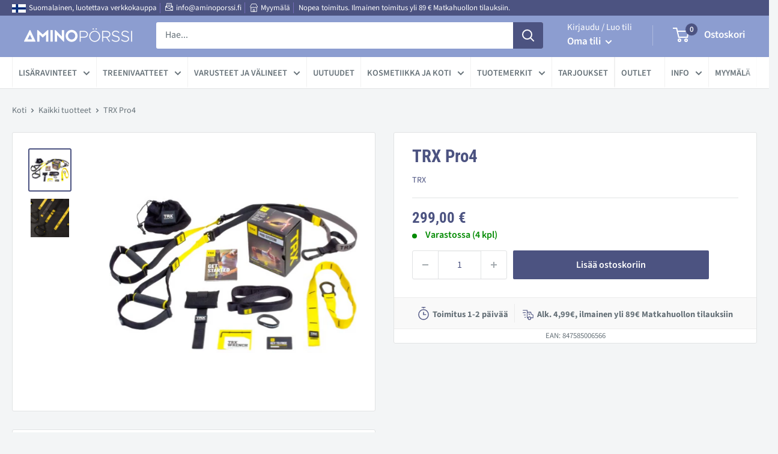

--- FILE ---
content_type: text/html; charset=utf-8
request_url: https://www.aminoporssi.fi/products/trxpro
body_size: 91987
content:
<!doctype html>

<html class="no-js" lang="fi">
  <head>
    <script async src="//www.aminoporssi.fi/cdn/shop/t/12/assets/avada-cookiebar-gcm-integration.js?v=164625284968656519421758012522"></script>
    <!-- Google tag (gtag.js) -->
<script async src="https://www.googletagmanager.com/gtag/js?id=AW-1070597637"></script>
<script>
  window.dataLayer = window.dataLayer || [];
  function gtag(){dataLayer.push(arguments);}
  gtag('js', new Date());

  gtag('config', 'AW-1070597637');
</script>

    <meta charset="utf-8">
    <meta name="viewport" content="width=device-width, initial-scale=1.0, height=device-height, minimum-scale=1.0, maximum-scale=5.0">
    <meta name="theme-color" content="#4c5381"><title>TRX Pro4 | TRX
</title><meta name="description" content="TRX Pro4 Suspension Training Kit on pro-malli laatutietoiselle treenaajalle erityisesti sisätreeniin. Tilaa kotimaisesta Aminopörssistä! Nopea toimitus!">
      <link rel="canonical" href="https://www.aminoporssi.fi/products/trxpro" />
    
<link rel="shortcut icon" href="//www.aminoporssi.fi/cdn/shop/files/aminoporssi-favicon_96x96.png?v=1616139975" type="image/png"><link rel="preload" as="style" href="//www.aminoporssi.fi/cdn/shop/t/12/assets/theme.css?v=149171741146372727531762895619">
    <link rel="preload" as="script" href="//www.aminoporssi.fi/cdn/shop/t/12/assets/theme.min.js?v=164977014983380440891758012527">
    <link rel="preconnect" href="https://cdn.shopify.com">
    <link rel="preconnect" href="https://fonts.shopifycdn.com">
    <link rel="dns-prefetch" href="https://productreviews.shopifycdn.com">
    <link rel="dns-prefetch" href="https://ajax.googleapis.com">
    <link rel="dns-prefetch" href="https://maps.googleapis.com">
    <link rel="dns-prefetch" href="https://maps.gstatic.com">

    <meta property="og:type" content="product">
  <meta property="og:title" content="TRX Pro4"><meta property="og:image" content="http://www.aminoporssi.fi/cdn/shop/files/TRXPRO4.png?v=1695661816">
    <meta property="og:image:secure_url" content="https://www.aminoporssi.fi/cdn/shop/files/TRXPRO4.png?v=1695661816">
    <meta property="og:image:width" content="1080">
    <meta property="og:image:height" content="1080"><meta property="product:price:amount" content="299,00">
  <meta property="product:price:currency" content="EUR"><meta property="og:description" content="TRX Pro4 Suspension Training Kit on pro-malli laatutietoiselle treenaajalle erityisesti sisätreeniin. Tilaa kotimaisesta Aminopörssistä! Nopea toimitus!"><meta property="og:url" content="https://www.aminoporssi.fi/products/trxpro">
<meta property="og:site_name" content="Aminopörssi"><meta name="twitter:card" content="summary"><meta name="twitter:title" content="TRX Pro4">
  <meta name="twitter:description" content="TRX Pro4 Suspension Training Kit on pro-malli laatutietoiselle treenaajalle erityisesti sisätreeniin.   Suositellaan valmentajille, PT:lle, kuntosaleille ja firmojen saleille. Tuotteessa on kumitetut, hygieenisemmät kahvat. Kumikahvat pysyvät helposti puhtaina ja lukittava kiinnitys- eli sulkurengas suojelee tuotetta varkauksilta.MIKSI VALITA TRX PRO SUSPENSION TRAINING KIT? PRO-malli laatutietoiselle, valmentajille/Pt:lle, kuntosalille, firmasaleillekumitetut hygieenisemmät kahvat Sisältää jatkopalan, joka on - kätevä esim. puun runkoon, oksaan tai jonnekin korkealle kiinnitettäessä Sisältää säädettävät jalkalenkit: tämän etu on, jos eri kokoisia treenaajia (pieni jalka ei luiskahda niin helposti ulos) tai käyttää paksumpia ulkokenkiä, kuten vaelluskenkiä Kevyt - koko setti painaa alle kilon! Voit treenata missä vain!  Suunniteltu kestämään kovaa käyttöä Lukittava sulkurengas, joka on suunniteltu kestämään + 600kg painon Entistä kestävämpi DuPont® Kevlar® turvasilmukka Teräksiset kiristyslukot mukavuuden ja helppouden lisäämiseksi Kaupalliset, ergonomiset, pitävät ja helposti puhdistettavat kumikahvat Paketissa mukana eri kiinnitysratkaisut Personal Trainereiden ja valmentajien käyttämä. TRX PRO SUSPENSION TRAINING">
  <meta name="twitter:image" content="https://www.aminoporssi.fi/cdn/shop/files/TRXPRO4_600x600_crop_center.png?v=1695661816">
    <link rel="preload" href="//www.aminoporssi.fi/cdn/fonts/roboto_condensed/robotocondensed_n7.0c73a613503672be244d2f29ab6ddd3fc3cc69ae.woff2" as="font" type="font/woff2" crossorigin>
<link rel="preload" href="//www.aminoporssi.fi/cdn/fonts/source_sans_pro/sourcesanspro_n4.50ae3e156aed9a794db7e94c4d00984c7b66616c.woff2" as="font" type="font/woff2" crossorigin>

<style>
  @font-face {
  font-family: "Roboto Condensed";
  font-weight: 700;
  font-style: normal;
  font-display: swap;
  src: url("//www.aminoporssi.fi/cdn/fonts/roboto_condensed/robotocondensed_n7.0c73a613503672be244d2f29ab6ddd3fc3cc69ae.woff2") format("woff2"),
       url("//www.aminoporssi.fi/cdn/fonts/roboto_condensed/robotocondensed_n7.ef6ece86ba55f49c27c4904a493c283a40f3a66e.woff") format("woff");
}

  @font-face {
  font-family: "Source Sans Pro";
  font-weight: 400;
  font-style: normal;
  font-display: swap;
  src: url("//www.aminoporssi.fi/cdn/fonts/source_sans_pro/sourcesanspro_n4.50ae3e156aed9a794db7e94c4d00984c7b66616c.woff2") format("woff2"),
       url("//www.aminoporssi.fi/cdn/fonts/source_sans_pro/sourcesanspro_n4.d1662e048bd96ae7123e46600ff9744c0d84502d.woff") format("woff");
}

@font-face {
  font-family: "Source Sans Pro";
  font-weight: 600;
  font-style: normal;
  font-display: swap;
  src: url("//www.aminoporssi.fi/cdn/fonts/source_sans_pro/sourcesanspro_n6.cdbfc001bf7647698fff34a09dc1c625e4008e01.woff2") format("woff2"),
       url("//www.aminoporssi.fi/cdn/fonts/source_sans_pro/sourcesanspro_n6.75b644b223b15254f28282d56f730f2224564c8d.woff") format("woff");
}

@font-face {
  font-family: "Roboto Condensed";
  font-weight: 700;
  font-style: italic;
  font-display: swap;
  src: url("//www.aminoporssi.fi/cdn/fonts/roboto_condensed/robotocondensed_i7.bed9f3a01efda68cdff8b63e6195c957a0da68cb.woff2") format("woff2"),
       url("//www.aminoporssi.fi/cdn/fonts/roboto_condensed/robotocondensed_i7.9ca5759a0bcf75a82b270218eab4c83ec254abf8.woff") format("woff");
}


  @font-face {
  font-family: "Source Sans Pro";
  font-weight: 700;
  font-style: normal;
  font-display: swap;
  src: url("//www.aminoporssi.fi/cdn/fonts/source_sans_pro/sourcesanspro_n7.41cbad1715ffa6489ec3aab1c16fda6d5bdf2235.woff2") format("woff2"),
       url("//www.aminoporssi.fi/cdn/fonts/source_sans_pro/sourcesanspro_n7.01173495588557d2be0eb2bb2ecdf8e4f01cf917.woff") format("woff");
}

  @font-face {
  font-family: "Source Sans Pro";
  font-weight: 400;
  font-style: italic;
  font-display: swap;
  src: url("//www.aminoporssi.fi/cdn/fonts/source_sans_pro/sourcesanspro_i4.130f29b9baa0095b80aea9236ca9ef6ab0069c67.woff2") format("woff2"),
       url("//www.aminoporssi.fi/cdn/fonts/source_sans_pro/sourcesanspro_i4.6146c8c8ae7b8853ccbbc8b859fcf805016ee743.woff") format("woff");
}

  @font-face {
  font-family: "Source Sans Pro";
  font-weight: 700;
  font-style: italic;
  font-display: swap;
  src: url("//www.aminoporssi.fi/cdn/fonts/source_sans_pro/sourcesanspro_i7.98bb15b3a23880a6e1d86ade6dbb197526ff768d.woff2") format("woff2"),
       url("//www.aminoporssi.fi/cdn/fonts/source_sans_pro/sourcesanspro_i7.6274cea5e22a575d33653322a4399caadffb1338.woff") format("woff");
}


  :root {
    --default-text-font-size : 15px;
    --base-text-font-size    : 16px;
    --heading-font-family    : "Roboto Condensed", sans-serif;
    --heading-font-weight    : 700;
    --heading-font-style     : normal;
    --text-font-family       : "Source Sans Pro", sans-serif;
    --text-font-weight       : 400;
    --text-font-style        : normal;
    --text-font-bolder-weight: 600;
    --text-link-decoration   : underline;

    --text-color               : #677279;
    --text-color-rgb           : 103, 114, 121;
    --heading-color            : #4c5381;
    --border-color             : #e1e3e4;
    --border-color-rgb         : 225, 227, 228;
    --form-border-color        : #d4d6d8;
    --accent-color             : #4c5381;
    --accent-color-rgb         : 76, 83, 129;
    --link-color               : #4c5381;
    --link-color-hover         : #303451;
    --background               : #f3f5f6;
    --secondary-background     : #ffffff;
    --secondary-background-rgb : 255, 255, 255;
    --accent-background        : rgba(76, 83, 129, 0.08);

    --input-background: #ffffff;

    --error-color       : #ff0000;
    --error-background  : rgba(255, 0, 0, 0.07);
    --success-color     : #00aa00;
    --success-background: rgba(0, 170, 0, 0.11);

    --primary-button-background      : #000000;
    --primary-button-background-rgb  : 0, 0, 0;
    --primary-button-text-color      : #ffffff;
    --secondary-button-background    : #4c5381;
    --secondary-button-background-rgb: 76, 83, 129;
    --secondary-button-text-color    : #ffffff;

    --header-background      : #8c9dd0;
    --header-text-color      : #ffffff;
    --header-light-text-color: #ffffff;
    --header-border-color    : rgba(255, 255, 255, 0.3);
    --header-accent-color    : #4c5381;

    --footer-background-color:    #8c9dd0;
    --footer-heading-text-color:  #ffffff;
    --footer-body-text-color:     #ffffff;
    --footer-body-text-color-rgb: 255, 255, 255;
    --footer-accent-color:        #4c5381;
    --footer-accent-color-rgb:    76, 83, 129;
    --footer-border:              none;
    
    --flickity-arrow-color: #abb1b4;--product-on-sale-accent           : #fa6c65;
    --product-on-sale-accent-rgb       : 250, 108, 101;
    --product-on-sale-color            : #000000;
    --product-in-stock-color           : #008a00;
    --product-low-stock-color          : #ee0000;
    --product-sold-out-color           : #8a9297;
    --product-custom-label-1-background: #008a00;
    --product-custom-label-1-color     : #ffffff;
    --product-custom-label-2-background: #00a500;
    --product-custom-label-2-color     : #ffffff;
    --product-review-star-color        : #ffbd00;

    --mobile-container-gutter : 20px;
    --desktop-container-gutter: 40px;
  }
</style>

<script>
  // IE11 does not have support for CSS variables, so we have to polyfill them
  if (!(((window || {}).CSS || {}).supports && window.CSS.supports('(--a: 0)'))) {
    const script = document.createElement('script');
    script.type = 'text/javascript';
    script.src = 'https://cdn.jsdelivr.net/npm/css-vars-ponyfill@2';
    script.onload = function() {
      cssVars({});
    };

    document.getElementsByTagName('head')[0].appendChild(script);
  }
</script>


    <script>window.performance && window.performance.mark && window.performance.mark('shopify.content_for_header.start');</script><meta name="google-site-verification" content="6vdXz2iBlslVVtzwi3rbp8HVp1s5evbsahiREO4Sq98">
<meta id="shopify-digital-wallet" name="shopify-digital-wallet" content="/53160247463/digital_wallets/dialog">
<link rel="alternate" type="application/json+oembed" href="https://www.aminoporssi.fi/products/trxpro.oembed">
<script async="async" src="/checkouts/internal/preloads.js?locale=fi-FI"></script>
<script id="shopify-features" type="application/json">{"accessToken":"5038667b705a56e47ef67c9d3919bc71","betas":["rich-media-storefront-analytics"],"domain":"www.aminoporssi.fi","predictiveSearch":true,"shopId":53160247463,"locale":"fi"}</script>
<script>var Shopify = Shopify || {};
Shopify.shop = "aminoporssi.myshopify.com";
Shopify.locale = "fi";
Shopify.currency = {"active":"EUR","rate":"1.0"};
Shopify.country = "FI";
Shopify.theme = {"name":"aminoporssi\/main","id":181317042499,"schema_name":"Warehouse","schema_version":"1.16.5","theme_store_id":null,"role":"main"};
Shopify.theme.handle = "null";
Shopify.theme.style = {"id":null,"handle":null};
Shopify.cdnHost = "www.aminoporssi.fi/cdn";
Shopify.routes = Shopify.routes || {};
Shopify.routes.root = "/";</script>
<script type="module">!function(o){(o.Shopify=o.Shopify||{}).modules=!0}(window);</script>
<script>!function(o){function n(){var o=[];function n(){o.push(Array.prototype.slice.apply(arguments))}return n.q=o,n}var t=o.Shopify=o.Shopify||{};t.loadFeatures=n(),t.autoloadFeatures=n()}(window);</script>
<script id="shop-js-analytics" type="application/json">{"pageType":"product"}</script>
<script defer="defer" async type="module" src="//www.aminoporssi.fi/cdn/shopifycloud/shop-js/modules/v2/client.init-shop-cart-sync_DKhnum64.fi.esm.js"></script>
<script defer="defer" async type="module" src="//www.aminoporssi.fi/cdn/shopifycloud/shop-js/modules/v2/chunk.common_DEKG4XRO.esm.js"></script>
<script type="module">
  await import("//www.aminoporssi.fi/cdn/shopifycloud/shop-js/modules/v2/client.init-shop-cart-sync_DKhnum64.fi.esm.js");
await import("//www.aminoporssi.fi/cdn/shopifycloud/shop-js/modules/v2/chunk.common_DEKG4XRO.esm.js");

  window.Shopify.SignInWithShop?.initShopCartSync?.({"fedCMEnabled":true,"windoidEnabled":true});

</script>
<script>(function() {
  var isLoaded = false;
  function asyncLoad() {
    if (isLoaded) return;
    isLoaded = true;
    var urls = ["https:\/\/schemaplusfiles.s3.amazonaws.com\/loader.min.js?shop=aminoporssi.myshopify.com"];
    for (var i = 0; i < urls.length; i++) {
      var s = document.createElement('script');
      s.type = 'text/javascript';
      s.async = true;
      s.src = urls[i];
      var x = document.getElementsByTagName('script')[0];
      x.parentNode.insertBefore(s, x);
    }
  };
  if(window.attachEvent) {
    window.attachEvent('onload', asyncLoad);
  } else {
    window.addEventListener('load', asyncLoad, false);
  }
})();</script>
<script id="__st">var __st={"a":53160247463,"offset":7200,"reqid":"c888862a-9ef4-4925-aaca-58c6c5ae407c-1768869671","pageurl":"www.aminoporssi.fi\/products\/trxpro","u":"ef6a4fe905bc","p":"product","rtyp":"product","rid":8782092206403};</script>
<script>window.ShopifyPaypalV4VisibilityTracking = true;</script>
<script id="captcha-bootstrap">!function(){'use strict';const t='contact',e='account',n='new_comment',o=[[t,t],['blogs',n],['comments',n],[t,'customer']],c=[[e,'customer_login'],[e,'guest_login'],[e,'recover_customer_password'],[e,'create_customer']],r=t=>t.map((([t,e])=>`form[action*='/${t}']:not([data-nocaptcha='true']) input[name='form_type'][value='${e}']`)).join(','),a=t=>()=>t?[...document.querySelectorAll(t)].map((t=>t.form)):[];function s(){const t=[...o],e=r(t);return a(e)}const i='password',u='form_key',d=['recaptcha-v3-token','g-recaptcha-response','h-captcha-response',i],f=()=>{try{return window.sessionStorage}catch{return}},m='__shopify_v',_=t=>t.elements[u];function p(t,e,n=!1){try{const o=window.sessionStorage,c=JSON.parse(o.getItem(e)),{data:r}=function(t){const{data:e,action:n}=t;return t[m]||n?{data:e,action:n}:{data:t,action:n}}(c);for(const[e,n]of Object.entries(r))t.elements[e]&&(t.elements[e].value=n);n&&o.removeItem(e)}catch(o){console.error('form repopulation failed',{error:o})}}const l='form_type',E='cptcha';function T(t){t.dataset[E]=!0}const w=window,h=w.document,L='Shopify',v='ce_forms',y='captcha';let A=!1;((t,e)=>{const n=(g='f06e6c50-85a8-45c8-87d0-21a2b65856fe',I='https://cdn.shopify.com/shopifycloud/storefront-forms-hcaptcha/ce_storefront_forms_captcha_hcaptcha.v1.5.2.iife.js',D={infoText:'hCaptchan suojaama',privacyText:'Tietosuoja',termsText:'Ehdot'},(t,e,n)=>{const o=w[L][v],c=o.bindForm;if(c)return c(t,g,e,D).then(n);var r;o.q.push([[t,g,e,D],n]),r=I,A||(h.body.append(Object.assign(h.createElement('script'),{id:'captcha-provider',async:!0,src:r})),A=!0)});var g,I,D;w[L]=w[L]||{},w[L][v]=w[L][v]||{},w[L][v].q=[],w[L][y]=w[L][y]||{},w[L][y].protect=function(t,e){n(t,void 0,e),T(t)},Object.freeze(w[L][y]),function(t,e,n,w,h,L){const[v,y,A,g]=function(t,e,n){const i=e?o:[],u=t?c:[],d=[...i,...u],f=r(d),m=r(i),_=r(d.filter((([t,e])=>n.includes(e))));return[a(f),a(m),a(_),s()]}(w,h,L),I=t=>{const e=t.target;return e instanceof HTMLFormElement?e:e&&e.form},D=t=>v().includes(t);t.addEventListener('submit',(t=>{const e=I(t);if(!e)return;const n=D(e)&&!e.dataset.hcaptchaBound&&!e.dataset.recaptchaBound,o=_(e),c=g().includes(e)&&(!o||!o.value);(n||c)&&t.preventDefault(),c&&!n&&(function(t){try{if(!f())return;!function(t){const e=f();if(!e)return;const n=_(t);if(!n)return;const o=n.value;o&&e.removeItem(o)}(t);const e=Array.from(Array(32),(()=>Math.random().toString(36)[2])).join('');!function(t,e){_(t)||t.append(Object.assign(document.createElement('input'),{type:'hidden',name:u})),t.elements[u].value=e}(t,e),function(t,e){const n=f();if(!n)return;const o=[...t.querySelectorAll(`input[type='${i}']`)].map((({name:t})=>t)),c=[...d,...o],r={};for(const[a,s]of new FormData(t).entries())c.includes(a)||(r[a]=s);n.setItem(e,JSON.stringify({[m]:1,action:t.action,data:r}))}(t,e)}catch(e){console.error('failed to persist form',e)}}(e),e.submit())}));const S=(t,e)=>{t&&!t.dataset[E]&&(n(t,e.some((e=>e===t))),T(t))};for(const o of['focusin','change'])t.addEventListener(o,(t=>{const e=I(t);D(e)&&S(e,y())}));const B=e.get('form_key'),M=e.get(l),P=B&&M;t.addEventListener('DOMContentLoaded',(()=>{const t=y();if(P)for(const e of t)e.elements[l].value===M&&p(e,B);[...new Set([...A(),...v().filter((t=>'true'===t.dataset.shopifyCaptcha))])].forEach((e=>S(e,t)))}))}(h,new URLSearchParams(w.location.search),n,t,e,['guest_login'])})(!0,!1)}();</script>
<script integrity="sha256-4kQ18oKyAcykRKYeNunJcIwy7WH5gtpwJnB7kiuLZ1E=" data-source-attribution="shopify.loadfeatures" defer="defer" src="//www.aminoporssi.fi/cdn/shopifycloud/storefront/assets/storefront/load_feature-a0a9edcb.js" crossorigin="anonymous"></script>
<script data-source-attribution="shopify.dynamic_checkout.dynamic.init">var Shopify=Shopify||{};Shopify.PaymentButton=Shopify.PaymentButton||{isStorefrontPortableWallets:!0,init:function(){window.Shopify.PaymentButton.init=function(){};var t=document.createElement("script");t.src="https://www.aminoporssi.fi/cdn/shopifycloud/portable-wallets/latest/portable-wallets.fi.js",t.type="module",document.head.appendChild(t)}};
</script>
<script data-source-attribution="shopify.dynamic_checkout.buyer_consent">
  function portableWalletsHideBuyerConsent(e){var t=document.getElementById("shopify-buyer-consent"),n=document.getElementById("shopify-subscription-policy-button");t&&n&&(t.classList.add("hidden"),t.setAttribute("aria-hidden","true"),n.removeEventListener("click",e))}function portableWalletsShowBuyerConsent(e){var t=document.getElementById("shopify-buyer-consent"),n=document.getElementById("shopify-subscription-policy-button");t&&n&&(t.classList.remove("hidden"),t.removeAttribute("aria-hidden"),n.addEventListener("click",e))}window.Shopify?.PaymentButton&&(window.Shopify.PaymentButton.hideBuyerConsent=portableWalletsHideBuyerConsent,window.Shopify.PaymentButton.showBuyerConsent=portableWalletsShowBuyerConsent);
</script>
<script data-source-attribution="shopify.dynamic_checkout.cart.bootstrap">document.addEventListener("DOMContentLoaded",(function(){function t(){return document.querySelector("shopify-accelerated-checkout-cart, shopify-accelerated-checkout")}if(t())Shopify.PaymentButton.init();else{new MutationObserver((function(e,n){t()&&(Shopify.PaymentButton.init(),n.disconnect())})).observe(document.body,{childList:!0,subtree:!0})}}));
</script>
<script id='scb4127' type='text/javascript' async='' src='https://www.aminoporssi.fi/cdn/shopifycloud/privacy-banner/storefront-banner.js'></script>
<script>window.performance && window.performance.mark && window.performance.mark('shopify.content_for_header.end');</script>

    <link rel="stylesheet" href="//www.aminoporssi.fi/cdn/shop/t/12/assets/theme.css?v=149171741146372727531762895619">

    
  <script type="application/json">
  {
    "@context": "http://schema.org",
    "@type": "Product",
    "offers": [{
          "@type": "Offer",
          "name": "Default Title",
          "availability":"https://schema.org/InStock",
          "price": 299.0,
          "priceCurrency": "EUR",
          "priceValidUntil": "2026-01-30","sku": "TRXPRO4","url": "/products/trxpro?variant=47203851993411"
        }
],
      "gtin12": "847585006566",
      "productId": "847585006566",
    "brand": {
      "name": "TRX"
    },
    "name": "TRX Pro4",
    "description": "TRX Pro4 Suspension Training Kit on pro-malli laatutietoiselle treenaajalle erityisesti sisätreeniin.  \nSuositellaan valmentajille, PT:lle, kuntosaleille ja firmojen saleille.\nTuotteessa on kumitetut, hygieenisemmät kahvat. Kumikahvat pysyvät helposti puhtaina ja lukittava kiinnitys- eli sulkurengas suojelee tuotetta varkauksilta.MIKSI VALITA TRX PRO SUSPENSION TRAINING KIT?\n\nPRO-malli laatutietoiselle, valmentajille\/Pt:lle, kuntosalille, firmasaleillekumitetut hygieenisemmät kahvat\nSisältää jatkopalan, joka on - kätevä esim. puun runkoon, oksaan tai jonnekin korkealle kiinnitettäessä\nSisältää säädettävät jalkalenkit: tämän etu on, jos eri kokoisia treenaajia (pieni jalka ei luiskahda niin helposti ulos) tai käyttää paksumpia ulkokenkiä, kuten vaelluskenkiä\n\nKevyt - koko setti painaa alle kilon!\nVoit treenata missä vain! \nSuunniteltu kestämään kovaa käyttöä\nLukittava sulkurengas, joka on suunniteltu kestämään + 600kg painon\nEntistä kestävämpi DuPont® Kevlar® turvasilmukka\nTeräksiset kiristyslukot mukavuuden ja helppouden lisäämiseksi\nKaupalliset, ergonomiset, pitävät ja helposti puhdistettavat kumikahvat\nPaketissa mukana eri kiinnitysratkaisut\nPersonal Trainereiden ja valmentajien käyttämä.\n\nTRX PRO SUSPENSION TRAINING KIT SISÄLTÄÄ:\n\nTRX Pro harjoitusväline\n”Get started” ohje: kiinnitysohjeet ja harjoituskortit ohjeineen (englanninkieliset)\nTRX ankkuri, jolla kiinnität TRX-harjoitusvälineesi minne tahansa\nTRX oviankkuri, jolla kiinnität TRX-harjoitusvälineesi pitävään oveen\nTRX Xtender jatko-osa\nOvikyltti ”Stop”\nTRX ranneke\nTRX kuusiokoloavain sulkurenkaaseen, jolla pidät TRX:n turvassa\nVerkkopussi, jolla viet TRX-harjoitusvälineesi mukanasi\n\n\nValmistaja: TRXTRAINING",
    "category": "Functional Trainer",
    "url": "/products/trxpro",
    "sku": "TRXPRO4",
    "image": {
      "@type": "ImageObject",
      "url": "https://www.aminoporssi.fi/cdn/shop/files/TRXPRO4_1024x.png?v=1695661816",
      "image": "https://www.aminoporssi.fi/cdn/shop/files/TRXPRO4_1024x.png?v=1695661816",
      "name": "TRXPRO4 Suspension Training Kit-Functional Trainer-TRX-Aminopörssi",
      "width": "1024",
      "height": "1024"
    }
  }
  </script>



  <script type="application/json">
  {
    "@context": "http://schema.org",
    "@type": "BreadcrumbList",
  "itemListElement": [{
      "@type": "ListItem",
      "position": 1,
      "name": "Koti",
      "item": "https://www.aminoporssi.fi"
    },{
          "@type": "ListItem",
          "position": 2,
          "name": "TRX Pro4",
          "item": "https://www.aminoporssi.fi/products/trxpro"
        }]
  }
  </script>


    <script>
      // This allows to expose several variables to the global scope, to be used in scripts
      window.theme = {
        pageType: "product",
        cartCount: 0,
        moneyFormat: "{{amount_with_comma_separator}} €",
        moneyWithCurrencyFormat: "€{{amount_with_comma_separator}} EUR",
        showDiscount: true,
        discountMode: "percentage",
        searchMode: "product,article",
        searchUnavailableProducts: "last",
        cartType: "drawer"
      };

      window.routes = {
        rootUrl: "\/",
        rootUrlWithoutSlash: '',
        cartUrl: "\/cart",
        cartAddUrl: "\/cart\/add",
        cartChangeUrl: "\/cart\/change",
        searchUrl: "\/search",
        productRecommendationsUrl: "\/recommendations\/products"
      };

      window.languages = {
        productRegularPrice: "Normaali hinta",
        productSalePrice: "Alehinta",
        collectionOnSaleLabel: "-{{savings}}",
        productFormUnavailable: "Ei saatavilla",
        productFormAddToCart: "Lisää ostoskoriin",
        productFormSoldOut: "Tilapäisesti loppu",
        productAdded: "Tuote on lisätty ostoskoriisi",
        productAddedShort: "Lisätty!",
        shippingEstimatorNoResults: "Osoitteeseesi ei löydy toimitusvaihtoehtoa.",
        shippingEstimatorOneResult: "Osoitteeseesi löytyi yksi toimitusvaihtoehto:",
        shippingEstimatorMultipleResults: "Osoitteeseesi löytyi {{count}} toimitusvaihtoehtoa:",
        shippingEstimatorErrors: "Virhe:"
      };

      window.lazySizesConfig = {
        loadHidden: false,
        hFac: 0.8,
        expFactor: 3,
        customMedia: {
          '--phone': '(max-width: 640px)',
          '--tablet': '(min-width: 641px) and (max-width: 1023px)',
          '--lap': '(min-width: 1024px)'
        }
      };

      document.documentElement.className = document.documentElement.className.replace('no-js', 'js');
    </script><script src="//www.aminoporssi.fi/cdn/shop/t/12/assets/theme.min.js?v=164977014983380440891758012527" defer></script>
    <script src="//www.aminoporssi.fi/cdn/shop/t/12/assets/custom.js?v=90373254691674712701758012523" defer></script>
    
    <script src="//www.aminoporssi.fi/cdn/shop/t/12/assets/approosters.js?v=33005278996563564921758012521"></script><script>
        (function () {
          window.onpageshow = function() {
            // We force re-freshing the cart content onpageshow, as most browsers will serve a cache copy when hitting the
            // back button, which cause staled data
            document.documentElement.dispatchEvent(new CustomEvent('cart:refresh', {
              bubbles: true,
              detail: {scrollToTop: false}
            }));
          };
        })();
      </script><script async="true" type="text/javascript" src="https://s.kk-resources.com/leadtag.js" ></script>
    
<!-- LIS. 3.8.2021 start -->   
<!-- Global site tag (gtag.js) - Google Analytics -->
<script async src="https://www.googletagmanager.com/gtag/js?id=G-PC6BNFMDRM"></script>
<script>
  window.dataLayer = window.dataLayer || [];
  function gtag(){dataLayer.push(arguments);}
  gtag('js', new Date());

  gtag('config', 'G-PC6BNFMDRM');

</script>
<!-- LIS. 3.8.2021 end --> 
    
    <meta name="facebook-domain-verification" content="u2vaikglofh9cak0lrdj4j8ucvm1lm" />
    
<!-- Adform Tracking Code BEGIN -->
<script type="text/javascript">
    window._adftrack = Array.isArray(window._adftrack) ? window._adftrack : (window._adftrack ? [window._adftrack] : []);
    window._adftrack.push({
        HttpHost: 'track.adform.net',
        pm: 1799338
    });
    (function () { var s = document.createElement('script'); s.type = 'text/javascript'; s.async = true; s.src = 'https://s2.adform.net/banners/scripts/st/trackpoint-async.js'; var x = document.getElementsByTagName('script')[0]; x.parentNode.insertBefore(s, x); })();

</script>
<noscript>
    <p style="margin:0;padding:0;border:0;">
        <img src="https://track.adform.net/Serving/TrackPoint/?pm=1799338" width="1" height="1" alt="" />
    </p>
</noscript>
<!-- Adform Tracking Code END -->    
    
    
  <!-- BEGIN app block: shopify://apps/boost-ai-search-filter/blocks/instant-search-app-embedded/7fc998ae-a150-4367-bab8-505d8a4503f7 --><script type="text/javascript">(function a(){!window.boostWidgetIntegration&&(window.boostWidgetIntegration={});const b=window.boostWidgetIntegration;!b.taeSettings&&(b.taeSettings={});const c=b.taeSettings;c.instantSearch={enabled:!0}})()</script><!-- END app block --><!-- BEGIN app block: shopify://apps/judge-me-reviews/blocks/judgeme_core/61ccd3b1-a9f2-4160-9fe9-4fec8413e5d8 --><!-- Start of Judge.me Core -->






<link rel="dns-prefetch" href="https://cdnwidget.judge.me">
<link rel="dns-prefetch" href="https://cdn.judge.me">
<link rel="dns-prefetch" href="https://cdn1.judge.me">
<link rel="dns-prefetch" href="https://api.judge.me">

<script data-cfasync='false' class='jdgm-settings-script'>window.jdgmSettings={"pagination":5,"disable_web_reviews":false,"badge_no_review_text":"Ei arvosteluja","badge_n_reviews_text":"{{ n }} arvostelua/arvostelua","badge_star_color":"#FFB200","hide_badge_preview_if_no_reviews":true,"badge_hide_text":false,"enforce_center_preview_badge":false,"widget_title":"Asiakasarvostelut","widget_open_form_text":"Kirjoita arvostelu","widget_close_form_text":"Peruuta arvostelu","widget_refresh_page_text":"Päivitä sivu","widget_summary_text":"Perustuu {{ number_of_reviews }} arvosteluun/arvosteluihin","widget_no_review_text":"Ole ensimmäinen kirjoittamaan arvostelu","widget_name_field_text":"Näytettävä nimi","widget_verified_name_field_text":"Vahvistettu nimi (julkinen)","widget_name_placeholder_text":"Näytettävä nimi","widget_required_field_error_text":"Tämä kenttä on pakollinen.","widget_email_field_text":"Sähköpostiosoite","widget_verified_email_field_text":"Vahvistettu sähköposti (yksityinen, ei muokattavissa)","widget_email_placeholder_text":"Sähköpostiosoitteesi","widget_email_field_error_text":"Syötä kelvollinen sähköpostiosoite.","widget_rating_field_text":"Arvosana","widget_review_title_field_text":"Arvostelun otsikko","widget_review_title_placeholder_text":"Anna arvostelullesi otsikko","widget_review_body_field_text":"Arvostelun sisältö","widget_review_body_placeholder_text":"Aloita kirjoittaminen tässä...","widget_pictures_field_text":"Kuva/Video (valinnainen)","widget_submit_review_text":"Lähetä arvostelu","widget_submit_verified_review_text":"Lähetä vahvistettu arvostelu","widget_submit_success_msg_with_auto_publish":"Kiitos! Päivitä sivu hetken kuluttua nähdäksesi arvostelusi. Voit poistaa tai muokata arvosteluasi kirjautumalla palveluun \u003ca href='https://judge.me/login' target='_blank' rel='nofollow noopener'\u003eJudge.me\u003c/a\u003e","widget_submit_success_msg_no_auto_publish":"Kiitos! Arvostelusi julkaistaan, kun kaupan ylläpitäjä on hyväksynyt sen. Voit poistaa tai muokata arvosteluasi kirjautumalla palveluun \u003ca href='https://judge.me/login' target='_blank' rel='nofollow noopener'\u003eJudge.me\u003c/a\u003e","widget_show_default_reviews_out_of_total_text":"Näytetään {{ n_reviews_shown }} / {{ n_reviews }} arvostelua.","widget_show_all_link_text":"Näytä kaikki","widget_show_less_link_text":"Näytä vähemmän","widget_author_said_text":"{{ reviewer_name }} sanoi:","widget_days_text":"{{ n }} päivää sitten","widget_weeks_text":"{{ n }} viikko/viikkoa sitten","widget_months_text":"{{ n }} kuukausi/kuukautta sitten","widget_years_text":"{{ n }} vuosi/vuotta sitten","widget_yesterday_text":"Eilen","widget_today_text":"Tänään","widget_replied_text":"\u003e\u003e {{ shop_name }} vastasi:","widget_read_more_text":"Lue lisää","widget_reviewer_name_as_initial":"","widget_rating_filter_color":"#fbcd0a","widget_rating_filter_see_all_text":"Katso kaikki arvostelut","widget_sorting_most_recent_text":"Uusimmat","widget_sorting_highest_rating_text":"Korkein arvosana","widget_sorting_lowest_rating_text":"Alhaisin arvosana","widget_sorting_with_pictures_text":"Vain kuvat","widget_sorting_most_helpful_text":"Hyödyllisimmät","widget_open_question_form_text":"Esitä kysymys","widget_reviews_subtab_text":"Arvostelut","widget_questions_subtab_text":"Kysymykset","widget_question_label_text":"Kysymys","widget_answer_label_text":"Vastaus","widget_question_placeholder_text":"Kirjoita kysymyksesi tähän","widget_submit_question_text":"Lähetä kysymys","widget_question_submit_success_text":"Kiitos kysymyksestäsi! Ilmoitamme sinulle, kun siihen vastataan.","widget_star_color":"#FFB200","verified_badge_text":"Vahvistettu","verified_badge_bg_color":"","verified_badge_text_color":"","verified_badge_placement":"left-of-reviewer-name","widget_review_max_height":"","widget_hide_border":false,"widget_social_share":false,"widget_thumb":false,"widget_review_location_show":false,"widget_location_format":"","all_reviews_include_out_of_store_products":true,"all_reviews_out_of_store_text":"(kaupan ulkopuolella)","all_reviews_pagination":100,"all_reviews_product_name_prefix_text":"koskien","enable_review_pictures":true,"enable_question_anwser":false,"widget_theme":"default","review_date_format":"dd/mm/yyyy","default_sort_method":"most-recent","widget_product_reviews_subtab_text":"Tuotearvostelut","widget_shop_reviews_subtab_text":"Kaupan arvostelut","widget_other_products_reviews_text":"Arvostelut muille tuotteille","widget_store_reviews_subtab_text":"Kaupan arvostelut","widget_no_store_reviews_text":"Tätä kauppaa ei ole vielä saanut arvosteluja","widget_web_restriction_product_reviews_text":"Tästä tuotteesta ei ole vielä arvosteluja","widget_no_items_text":"Ei löytynyt elementtejä","widget_show_more_text":"Näytä lisää","widget_write_a_store_review_text":"Kirjoita kauppa-arvostelu","widget_other_languages_heading":"Arvosteluja muilla kielillä","widget_translate_review_text":"Käännä arvostelu kielelle {{ language }}","widget_translating_review_text":"Käännetään...","widget_show_original_translation_text":"Näytä alkuperäinen ({{ language }})","widget_translate_review_failed_text":"Arvostelua ei voitu kääntää.","widget_translate_review_retry_text":"Yritä uudelleen","widget_translate_review_try_again_later_text":"Yritä myöhemmin uudelleen","show_product_url_for_grouped_product":false,"widget_sorting_pictures_first_text":"Kuvat ensin","show_pictures_on_all_rev_page_mobile":false,"show_pictures_on_all_rev_page_desktop":false,"floating_tab_hide_mobile_install_preference":false,"floating_tab_button_name":"★ Arvostelut","floating_tab_title":"Anna asiakkaiden puhua puolestamme","floating_tab_button_color":"","floating_tab_button_background_color":"","floating_tab_url":"","floating_tab_url_enabled":false,"floating_tab_tab_style":"text","all_reviews_text_badge_text":"Asiakkaat arvioivat meitä {{ shop.metafields.judgeme.all_reviews_rating | round: 1 }}/5 perustuen {{ shop.metafields.judgeme.all_reviews_count }} arvosteluun.","all_reviews_text_badge_text_branded_style":"{{ shop.metafields.judgeme.all_reviews_rating | round: 1 }} / 5 tähteä perustuen {{ shop.metafields.judgeme.all_reviews_count }} arvosteluun","is_all_reviews_text_badge_a_link":false,"show_stars_for_all_reviews_text_badge":false,"all_reviews_text_badge_url":"","all_reviews_text_style":"branded","all_reviews_text_color_style":"judgeme_brand_color","all_reviews_text_color":"#108474","all_reviews_text_show_jm_brand":true,"featured_carousel_show_header":true,"featured_carousel_title":"Anna asiakkaiden puhua puolestamme","testimonials_carousel_title":"Asiakas sanoo","videos_carousel_title":"Todelliset asiakkaiden tarinat","cards_carousel_title":"Asiakas sanoo","featured_carousel_count_text":"{{ n }} arvostelusta","featured_carousel_add_link_to_all_reviews_page":false,"featured_carousel_url":"","featured_carousel_show_images":true,"featured_carousel_autoslide_interval":5,"featured_carousel_arrows_on_the_sides":false,"featured_carousel_height":250,"featured_carousel_width":80,"featured_carousel_image_size":0,"featured_carousel_image_height":250,"featured_carousel_arrow_color":"#eeeeee","verified_count_badge_style":"branded","verified_count_badge_orientation":"horizontal","verified_count_badge_color_style":"judgeme_brand_color","verified_count_badge_color":"#108474","is_verified_count_badge_a_link":false,"verified_count_badge_url":"","verified_count_badge_show_jm_brand":true,"widget_rating_preset_default":5,"widget_first_sub_tab":"product-reviews","widget_show_histogram":true,"widget_histogram_use_custom_color":false,"widget_pagination_use_custom_color":false,"widget_star_use_custom_color":true,"widget_verified_badge_use_custom_color":false,"widget_write_review_use_custom_color":false,"picture_reminder_submit_button":"Upload Pictures","enable_review_videos":false,"mute_video_by_default":false,"widget_sorting_videos_first_text":"Videot ensin","widget_review_pending_text":"Odottaa","featured_carousel_items_for_large_screen":3,"social_share_options_order":"Facebook,Twitter","remove_microdata_snippet":true,"disable_json_ld":true,"enable_json_ld_products":false,"preview_badge_show_question_text":false,"preview_badge_no_question_text":"Ei kysymyksiä","preview_badge_n_question_text":"{{ number_of_questions }} kysymys/kysymystä","qa_badge_show_icon":false,"qa_badge_position":"same-row","remove_judgeme_branding":true,"widget_add_search_bar":false,"widget_search_bar_placeholder":"Haku","widget_sorting_verified_only_text":"Vain vahvistetut","featured_carousel_theme":"default","featured_carousel_show_rating":true,"featured_carousel_show_title":true,"featured_carousel_show_body":true,"featured_carousel_show_date":false,"featured_carousel_show_reviewer":true,"featured_carousel_show_product":false,"featured_carousel_header_background_color":"#108474","featured_carousel_header_text_color":"#ffffff","featured_carousel_name_product_separator":"reviewed","featured_carousel_full_star_background":"#108474","featured_carousel_empty_star_background":"#dadada","featured_carousel_vertical_theme_background":"#f9fafb","featured_carousel_verified_badge_enable":true,"featured_carousel_verified_badge_color":"#108474","featured_carousel_border_style":"round","featured_carousel_review_line_length_limit":3,"featured_carousel_more_reviews_button_text":"Lue lisää arvosteluja","featured_carousel_view_product_button_text":"Katso tuote","all_reviews_page_load_reviews_on":"scroll","all_reviews_page_load_more_text":"Lataa lisää arvosteluja","disable_fb_tab_reviews":false,"enable_ajax_cdn_cache":false,"widget_advanced_speed_features":5,"widget_public_name_text":"näytetään julkisesti kuten","default_reviewer_name":"John Smith","default_reviewer_name_has_non_latin":true,"widget_reviewer_anonymous":"Nimetön","medals_widget_title":"Judge.me Arvostelumitalit","medals_widget_background_color":"#f9fafb","medals_widget_position":"footer_all_pages","medals_widget_border_color":"#f9fafb","medals_widget_verified_text_position":"left","medals_widget_use_monochromatic_version":false,"medals_widget_elements_color":"#108474","show_reviewer_avatar":true,"widget_invalid_yt_video_url_error_text":"Ei YouTube-videon URL","widget_max_length_field_error_text":"Syötä enintään {0} merkkiä.","widget_show_country_flag":false,"widget_show_collected_via_shop_app":true,"widget_verified_by_shop_badge_style":"light","widget_verified_by_shop_text":"Kaupan vahvistama","widget_show_photo_gallery":false,"widget_load_with_code_splitting":true,"widget_ugc_install_preference":false,"widget_ugc_title":"Valmistettu meiltä, jaettu sinulta","widget_ugc_subtitle":"Merkitse meidät nähdäksesi kuvasi esillä sivullamme","widget_ugc_arrows_color":"#ffffff","widget_ugc_primary_button_text":"Osta nyt","widget_ugc_primary_button_background_color":"#108474","widget_ugc_primary_button_text_color":"#ffffff","widget_ugc_primary_button_border_width":"0","widget_ugc_primary_button_border_style":"none","widget_ugc_primary_button_border_color":"#108474","widget_ugc_primary_button_border_radius":"25","widget_ugc_secondary_button_text":"Lataa lisää","widget_ugc_secondary_button_background_color":"#ffffff","widget_ugc_secondary_button_text_color":"#108474","widget_ugc_secondary_button_border_width":"2","widget_ugc_secondary_button_border_style":"solid","widget_ugc_secondary_button_border_color":"#108474","widget_ugc_secondary_button_border_radius":"25","widget_ugc_reviews_button_text":"Katso arvostelut","widget_ugc_reviews_button_background_color":"#ffffff","widget_ugc_reviews_button_text_color":"#108474","widget_ugc_reviews_button_border_width":"2","widget_ugc_reviews_button_border_style":"solid","widget_ugc_reviews_button_border_color":"#108474","widget_ugc_reviews_button_border_radius":"25","widget_ugc_reviews_button_link_to":"judgeme-reviews-page","widget_ugc_show_post_date":true,"widget_ugc_max_width":"800","widget_rating_metafield_value_type":true,"widget_primary_color":"#4C5381","widget_enable_secondary_color":false,"widget_secondary_color":"#edf5f5","widget_summary_average_rating_text":"{{ average_rating }} / 5","widget_media_grid_title":"Asiakkaiden kuvia \u0026 videoita","widget_media_grid_see_more_text":"Katso lisää","widget_round_style":false,"widget_show_product_medals":true,"widget_verified_by_judgeme_text":"Judge.me:n vahvistama","widget_show_store_medals":true,"widget_verified_by_judgeme_text_in_store_medals":"Judge.me:n vahvistama","widget_media_field_exceed_quantity_message":"Valitettavasti voimme hyväksyä vain {{ max_media }} yhtä arvostelua kohden.","widget_media_field_exceed_limit_message":"{{ file_name }} on liian suuri, valitse {{ media_type }} joka on alle {{ size_limit }}MB.","widget_review_submitted_text":"Arvostelu lähetetty!","widget_question_submitted_text":"Kysymys lähetetty!","widget_close_form_text_question":"Peruuta","widget_write_your_answer_here_text":"Kirjoita vastauksesi tähän","widget_enabled_branded_link":true,"widget_show_collected_by_judgeme":true,"widget_reviewer_name_color":"","widget_write_review_text_color":"","widget_write_review_bg_color":"","widget_collected_by_judgeme_text":"Judge.me:n keräämä","widget_pagination_type":"standard","widget_load_more_text":"Lataa lisää","widget_load_more_color":"#108474","widget_full_review_text":"Koko arvostelu","widget_read_more_reviews_text":"Lue lisää arvosteluja","widget_read_questions_text":"Lue kysymyksiä","widget_questions_and_answers_text":"Kysymykset \u0026 vastaukset","widget_verified_by_text":"Vahvistanut","widget_verified_text":"Vahvistettu","widget_number_of_reviews_text":"{{ number_of_reviews }} arvostelua","widget_back_button_text":"Takaisin","widget_next_button_text":"Seuraava","widget_custom_forms_filter_button":"Suodattimet","custom_forms_style":"horizontal","widget_show_review_information":false,"how_reviews_are_collected":"Miten arvostelut kerätään?","widget_show_review_keywords":false,"widget_gdpr_statement":"Miten käytämme tietojasi: Otamme sinuun yhteyttä vain jättämääsi arvosteluun liittyen, ja vain tarvittaessa. Lähettämällä arvostelusi hyväksyt Judge.me:n \u003ca href='https://judge.me/terms' target='_blank' rel='nofollow noopener'\u003ekäyttöehdot\u003c/a\u003e, \u003ca href='https://judge.me/privacy' target='_blank' rel='nofollow noopener'\u003etietosuojakäytännön\u003c/a\u003e ja \u003ca href='https://judge.me/content-policy' target='_blank' rel='nofollow noopener'\u003esisältökäytännöt\u003c/a\u003e.","widget_multilingual_sorting_enabled":false,"widget_translate_review_content_enabled":false,"widget_translate_review_content_method":"manual","popup_widget_review_selection":"automatically_with_pictures","popup_widget_round_border_style":true,"popup_widget_show_title":true,"popup_widget_show_body":true,"popup_widget_show_reviewer":false,"popup_widget_show_product":true,"popup_widget_show_pictures":true,"popup_widget_use_review_picture":true,"popup_widget_show_on_home_page":true,"popup_widget_show_on_product_page":true,"popup_widget_show_on_collection_page":true,"popup_widget_show_on_cart_page":true,"popup_widget_position":"bottom_left","popup_widget_first_review_delay":5,"popup_widget_duration":5,"popup_widget_interval":5,"popup_widget_review_count":5,"popup_widget_hide_on_mobile":true,"review_snippet_widget_round_border_style":true,"review_snippet_widget_card_color":"#FFFFFF","review_snippet_widget_slider_arrows_background_color":"#FFFFFF","review_snippet_widget_slider_arrows_color":"#000000","review_snippet_widget_star_color":"#108474","show_product_variant":false,"all_reviews_product_variant_label_text":"Muunnelma: ","widget_show_verified_branding":false,"widget_ai_summary_title":"Asiakkaat sanovat","widget_ai_summary_disclaimer":"Tekoälyn luoma arvostelujen yhteenveto viimeaikaisten asiakasarviointien perusteella","widget_show_ai_summary":false,"widget_show_ai_summary_bg":false,"widget_show_review_title_input":true,"redirect_reviewers_invited_via_email":"review_widget","request_store_review_after_product_review":false,"request_review_other_products_in_order":false,"review_form_color_scheme":"default","review_form_corner_style":"square","review_form_star_color":{},"review_form_text_color":"#333333","review_form_background_color":"#ffffff","review_form_field_background_color":"#fafafa","review_form_button_color":{},"review_form_button_text_color":"#ffffff","review_form_modal_overlay_color":"#000000","review_content_screen_title_text":"Miten arvosteleisit tämän tuotteen?","review_content_introduction_text":"Olisimme iloisia, jos voisit jakaa hieman kokemuksistasi.","store_review_form_title_text":"Miten arvosteleisit tämän kaupan?","store_review_form_introduction_text":"Olisimme iloisia, jos voisit jakaa hieman kokemuksistasi.","show_review_guidance_text":true,"one_star_review_guidance_text":"Huono","five_star_review_guidance_text":"Hienoa","customer_information_screen_title_text":"Tietoja sinusta","customer_information_introduction_text":"Kerro meille lisää itsestäsi","custom_questions_screen_title_text":"Kokemuksesi tarkemmin","custom_questions_introduction_text":"Tässä muutama kysymys, joka auttaa meitä ymmärtämään kokemuksestasi enemmän.","review_submitted_screen_title_text":"Kiitos arvostelustasi!","review_submitted_screen_thank_you_text":"Käsittelemme sitä ja se ilmestyy kauppaan pian.","review_submitted_screen_email_verification_text":"Vahvista sähköpostiosoitteesi klikkaamalla juuri lähettämäämme linkkiä. Tämä auttaa meitä pitämään arvostelut aidokkaina.","review_submitted_request_store_review_text":"Haluaisitko jakaa kokemuksesi ostamisesta meiltä?","review_submitted_review_other_products_text":"Haluaisitko arvostella näitä tuotteita?","store_review_screen_title_text":"Haluaisitko jakaa kokemuksesi ostamisesta meiltä?","store_review_introduction_text":"Arvostelemme palautetta ja käytämme sitä parantamaan tuotteita ja palveluja. Jaa mielipiteesi tai ehdotukset.","reviewer_media_screen_title_picture_text":"Jaa kuva","reviewer_media_introduction_picture_text":"Lataa kuva tukeaksesi arvosteluasi.","reviewer_media_screen_title_video_text":"Jaa video","reviewer_media_introduction_video_text":"Lataa video tukeaksesi arvosteluasi.","reviewer_media_screen_title_picture_or_video_text":"Jaa kuva tai video","reviewer_media_introduction_picture_or_video_text":"Lataa kuva tai video tukeaksesi arvosteluasi.","reviewer_media_youtube_url_text":"Liitä Youtube-URL tähän","advanced_settings_next_step_button_text":"Seuraava","advanced_settings_close_review_button_text":"Sulje","modal_write_review_flow":false,"write_review_flow_required_text":"Pakollinen","write_review_flow_privacy_message_text":"Respektoimme tietosi.","write_review_flow_anonymous_text":"Arvostelu nimettömänä","write_review_flow_visibility_text":"Tämä ei näy muille asiakkaille.","write_review_flow_multiple_selection_help_text":"Valitse niin monta kuin haluat","write_review_flow_single_selection_help_text":"Valitse yksi vaihtoehto","write_review_flow_required_field_error_text":"Tämä kenttä on pakollinen","write_review_flow_invalid_email_error_text":"Anna kelvollinen sähköpostiosoite","write_review_flow_max_length_error_text":"Enintään {{ max_length }} merkkiä.","write_review_flow_media_upload_text":"\u003cb\u003eNapsauta ladataksesi\u003c/b\u003e tai vedä ja pudota","write_review_flow_gdpr_statement":"Otamme sinuun yhteyttä vain arvostelustasi, jos se on tarpeen. Lähettämällä arvostelusi hyväksyt \u003ca href='https://judge.me/terms' target='_blank' rel='nofollow noopener'\u003ekäyttöehtomme\u003c/a\u003e ja \u003ca href='https://judge.me/privacy' target='_blank' rel='nofollow noopener'\u003etietosuojakäytäntömme\u003c/a\u003e.","rating_only_reviews_enabled":false,"show_negative_reviews_help_screen":false,"new_review_flow_help_screen_rating_threshold":3,"negative_review_resolution_screen_title_text":"Kerro meille lisää","negative_review_resolution_text":"Kokemuksesi on meille tärkeä. Jos ostoksessasi oli ongelmia, olemme täällä auttamassa. Älä epäröi ottaa meihin yhteyttä, haluaisimme saada tilaisuuden korjata asiat.","negative_review_resolution_button_text":"Ota meihin yhteyttä","negative_review_resolution_proceed_with_review_text":"Jätä arvostelu","negative_review_resolution_subject":"Ongelma ostoksessa kaupalta {{ shop_name }}.{{ order_name }}","preview_badge_collection_page_install_status":false,"widget_review_custom_css":"","preview_badge_custom_css":"","preview_badge_stars_count":"5-stars","featured_carousel_custom_css":"","floating_tab_custom_css":"","all_reviews_widget_custom_css":"","medals_widget_custom_css":"","verified_badge_custom_css":"","all_reviews_text_custom_css":"","transparency_badges_collected_via_store_invite":false,"transparency_badges_from_another_provider":false,"transparency_badges_collected_from_store_visitor":false,"transparency_badges_collected_by_verified_review_provider":false,"transparency_badges_earned_reward":false,"transparency_badges_collected_via_store_invite_text":"Arvostelu kerätty kaupan kutsun kautta","transparency_badges_from_another_provider_text":"Arvostelu kerätty toisen toimitajan kautta","transparency_badges_collected_from_store_visitor_text":"Arvostelu kerätty kaupan vierailijan kautta","transparency_badges_written_in_google_text":"Arvostelu kirjoitettu Google","transparency_badges_written_in_etsy_text":"Arvostelu kirjoitettu Etsy","transparency_badges_written_in_shop_app_text":"Arvostelu kirjoitettu Shop App","transparency_badges_earned_reward_text":"Arvostelu sai tulevaisuuden ostoksen ehdoksi","product_review_widget_per_page":10,"widget_store_review_label_text":"Kaupan arvostelu","checkout_comment_extension_title_on_product_page":"Customer Comments","checkout_comment_extension_num_latest_comment_show":5,"checkout_comment_extension_format":"name_and_timestamp","checkout_comment_customer_name":"last_initial","checkout_comment_comment_notification":true,"preview_badge_collection_page_install_preference":false,"preview_badge_home_page_install_preference":false,"preview_badge_product_page_install_preference":false,"review_widget_install_preference":"","review_carousel_install_preference":false,"floating_reviews_tab_install_preference":"none","verified_reviews_count_badge_install_preference":false,"all_reviews_text_install_preference":false,"review_widget_best_location":false,"judgeme_medals_install_preference":false,"review_widget_revamp_enabled":false,"review_widget_qna_enabled":false,"review_widget_header_theme":"minimal","review_widget_widget_title_enabled":true,"review_widget_header_text_size":"medium","review_widget_header_text_weight":"regular","review_widget_average_rating_style":"compact","review_widget_bar_chart_enabled":true,"review_widget_bar_chart_type":"numbers","review_widget_bar_chart_style":"standard","review_widget_expanded_media_gallery_enabled":false,"review_widget_reviews_section_theme":"standard","review_widget_image_style":"thumbnails","review_widget_review_image_ratio":"square","review_widget_stars_size":"medium","review_widget_verified_badge":"standard_text","review_widget_review_title_text_size":"medium","review_widget_review_text_size":"medium","review_widget_review_text_length":"medium","review_widget_number_of_columns_desktop":3,"review_widget_carousel_transition_speed":5,"review_widget_custom_questions_answers_display":"always","review_widget_button_text_color":"#FFFFFF","review_widget_text_color":"#000000","review_widget_lighter_text_color":"#7B7B7B","review_widget_corner_styling":"soft","review_widget_review_word_singular":"arvostelu","review_widget_review_word_plural":"arvostelut","review_widget_voting_label":"Hyödyllinen?","review_widget_shop_reply_label":"Vastaus kaupalta {{ shop_name }}:","review_widget_filters_title":"Suodattimet","qna_widget_question_word_singular":"Kysymys","qna_widget_question_word_plural":"Kysymykset","qna_widget_answer_reply_label":"Vastaus {{ answerer_name }}:ltä:","qna_content_screen_title_text":"Kysy kysymystä tästä tuotteesta","qna_widget_question_required_field_error_text":"Syötä kysymys.","qna_widget_flow_gdpr_statement":"Otamme sinuun yhteyttä vain kysymyksesi kohtaa, jos se on tarpeen. Lähettämällä kysymyksesi hyväksyt \u003ca href='https://judge.me/terms' target='_blank' rel='nofollow noopener'\u003ekäyttöehtomme\u003c/a\u003e ja \u003ca href='https://judge.me/privacy' target='_blank' rel='nofollow noopener'\u003etietosuojakäytäntömme\u003c/a\u003e.","qna_widget_question_submitted_text":"Kiitos kysymyksestäsi!","qna_widget_close_form_text_question":"Sulje","qna_widget_question_submit_success_text":"Ilmoitamme teille sähköpostitse, kun vastaamme teihin kysymykseesi.","all_reviews_widget_v2025_enabled":false,"all_reviews_widget_v2025_header_theme":"default","all_reviews_widget_v2025_widget_title_enabled":true,"all_reviews_widget_v2025_header_text_size":"medium","all_reviews_widget_v2025_header_text_weight":"regular","all_reviews_widget_v2025_average_rating_style":"compact","all_reviews_widget_v2025_bar_chart_enabled":true,"all_reviews_widget_v2025_bar_chart_type":"numbers","all_reviews_widget_v2025_bar_chart_style":"standard","all_reviews_widget_v2025_expanded_media_gallery_enabled":false,"all_reviews_widget_v2025_show_store_medals":true,"all_reviews_widget_v2025_show_photo_gallery":true,"all_reviews_widget_v2025_show_review_keywords":false,"all_reviews_widget_v2025_show_ai_summary":false,"all_reviews_widget_v2025_show_ai_summary_bg":false,"all_reviews_widget_v2025_add_search_bar":false,"all_reviews_widget_v2025_default_sort_method":"most-recent","all_reviews_widget_v2025_reviews_per_page":10,"all_reviews_widget_v2025_reviews_section_theme":"default","all_reviews_widget_v2025_image_style":"thumbnails","all_reviews_widget_v2025_review_image_ratio":"square","all_reviews_widget_v2025_stars_size":"medium","all_reviews_widget_v2025_verified_badge":"bold_badge","all_reviews_widget_v2025_review_title_text_size":"medium","all_reviews_widget_v2025_review_text_size":"medium","all_reviews_widget_v2025_review_text_length":"medium","all_reviews_widget_v2025_number_of_columns_desktop":3,"all_reviews_widget_v2025_carousel_transition_speed":5,"all_reviews_widget_v2025_custom_questions_answers_display":"always","all_reviews_widget_v2025_show_product_variant":false,"all_reviews_widget_v2025_show_reviewer_avatar":true,"all_reviews_widget_v2025_reviewer_name_as_initial":"","all_reviews_widget_v2025_review_location_show":false,"all_reviews_widget_v2025_location_format":"","all_reviews_widget_v2025_show_country_flag":false,"all_reviews_widget_v2025_verified_by_shop_badge_style":"light","all_reviews_widget_v2025_social_share":false,"all_reviews_widget_v2025_social_share_options_order":"Facebook,Twitter,LinkedIn,Pinterest","all_reviews_widget_v2025_pagination_type":"standard","all_reviews_widget_v2025_button_text_color":"#FFFFFF","all_reviews_widget_v2025_text_color":"#000000","all_reviews_widget_v2025_lighter_text_color":"#7B7B7B","all_reviews_widget_v2025_corner_styling":"soft","all_reviews_widget_v2025_title":"Asiakasarvostelut","all_reviews_widget_v2025_ai_summary_title":"Asiakkaat sanovat tästä kaupasta","all_reviews_widget_v2025_no_review_text":"Ole ensimmäinen kirjoittamaan arvostelu","platform":"shopify","branding_url":"https://app.judge.me/reviews/stores/www.aminoporssi.fi","branding_text":"Judge.me:n voimalla","locale":"en","reply_name":"Aminopörssi","widget_version":"3.0","footer":true,"autopublish":false,"review_dates":true,"enable_custom_form":false,"shop_use_review_site":true,"shop_locale":"fi","enable_multi_locales_translations":true,"show_review_title_input":true,"review_verification_email_status":"always","can_be_branded":true,"reply_name_text":"Aminopörssi"};</script> <style class='jdgm-settings-style'>﻿.jdgm-xx{left:0}:root{--jdgm-primary-color: #4C5381;--jdgm-secondary-color: rgba(76,83,129,0.1);--jdgm-star-color: #FFB200;--jdgm-write-review-text-color: white;--jdgm-write-review-bg-color: #4C5381;--jdgm-paginate-color: #4C5381;--jdgm-border-radius: 0;--jdgm-reviewer-name-color: #4C5381}.jdgm-histogram__bar-content{background-color:#4C5381}.jdgm-rev[data-verified-buyer=true] .jdgm-rev__icon.jdgm-rev__icon:after,.jdgm-rev__buyer-badge.jdgm-rev__buyer-badge{color:white;background-color:#4C5381}.jdgm-review-widget--small .jdgm-gallery.jdgm-gallery .jdgm-gallery__thumbnail-link:nth-child(8) .jdgm-gallery__thumbnail-wrapper.jdgm-gallery__thumbnail-wrapper:before{content:"Katso lisää"}@media only screen and (min-width: 768px){.jdgm-gallery.jdgm-gallery .jdgm-gallery__thumbnail-link:nth-child(8) .jdgm-gallery__thumbnail-wrapper.jdgm-gallery__thumbnail-wrapper:before{content:"Katso lisää"}}.jdgm-preview-badge .jdgm-star.jdgm-star{color:#FFB200}.jdgm-prev-badge[data-average-rating='0.00']{display:none !important}.jdgm-author-all-initials{display:none !important}.jdgm-author-last-initial{display:none !important}.jdgm-rev-widg__title{visibility:hidden}.jdgm-rev-widg__summary-text{visibility:hidden}.jdgm-prev-badge__text{visibility:hidden}.jdgm-rev__prod-link-prefix:before{content:'koskien'}.jdgm-rev__variant-label:before{content:'Muunnelma: '}.jdgm-rev__out-of-store-text:before{content:'(kaupan ulkopuolella)'}@media only screen and (min-width: 768px){.jdgm-rev__pics .jdgm-rev_all-rev-page-picture-separator,.jdgm-rev__pics .jdgm-rev__product-picture{display:none}}@media only screen and (max-width: 768px){.jdgm-rev__pics .jdgm-rev_all-rev-page-picture-separator,.jdgm-rev__pics .jdgm-rev__product-picture{display:none}}.jdgm-preview-badge[data-template="product"]{display:none !important}.jdgm-preview-badge[data-template="collection"]{display:none !important}.jdgm-preview-badge[data-template="index"]{display:none !important}.jdgm-review-widget[data-from-snippet="true"]{display:none !important}.jdgm-verified-count-badget[data-from-snippet="true"]{display:none !important}.jdgm-carousel-wrapper[data-from-snippet="true"]{display:none !important}.jdgm-all-reviews-text[data-from-snippet="true"]{display:none !important}.jdgm-medals-section[data-from-snippet="true"]{display:none !important}.jdgm-ugc-media-wrapper[data-from-snippet="true"]{display:none !important}.jdgm-rev__transparency-badge[data-badge-type="review_collected_via_store_invitation"]{display:none !important}.jdgm-rev__transparency-badge[data-badge-type="review_collected_from_another_provider"]{display:none !important}.jdgm-rev__transparency-badge[data-badge-type="review_collected_from_store_visitor"]{display:none !important}.jdgm-rev__transparency-badge[data-badge-type="review_written_in_etsy"]{display:none !important}.jdgm-rev__transparency-badge[data-badge-type="review_written_in_google_business"]{display:none !important}.jdgm-rev__transparency-badge[data-badge-type="review_written_in_shop_app"]{display:none !important}.jdgm-rev__transparency-badge[data-badge-type="review_earned_for_future_purchase"]{display:none !important}.jdgm-review-snippet-widget .jdgm-rev-snippet-widget__cards-container .jdgm-rev-snippet-card{border-radius:8px;background:#fff}.jdgm-review-snippet-widget .jdgm-rev-snippet-widget__cards-container .jdgm-rev-snippet-card__rev-rating .jdgm-star{color:#108474}.jdgm-review-snippet-widget .jdgm-rev-snippet-widget__prev-btn,.jdgm-review-snippet-widget .jdgm-rev-snippet-widget__next-btn{border-radius:50%;background:#fff}.jdgm-review-snippet-widget .jdgm-rev-snippet-widget__prev-btn>svg,.jdgm-review-snippet-widget .jdgm-rev-snippet-widget__next-btn>svg{fill:#000}.jdgm-full-rev-modal.rev-snippet-widget .jm-mfp-container .jm-mfp-content,.jdgm-full-rev-modal.rev-snippet-widget .jm-mfp-container .jdgm-full-rev__icon,.jdgm-full-rev-modal.rev-snippet-widget .jm-mfp-container .jdgm-full-rev__pic-img,.jdgm-full-rev-modal.rev-snippet-widget .jm-mfp-container .jdgm-full-rev__reply{border-radius:8px}.jdgm-full-rev-modal.rev-snippet-widget .jm-mfp-container .jdgm-full-rev[data-verified-buyer="true"] .jdgm-full-rev__icon::after{border-radius:8px}.jdgm-full-rev-modal.rev-snippet-widget .jm-mfp-container .jdgm-full-rev .jdgm-rev__buyer-badge{border-radius:calc( 8px / 2 )}.jdgm-full-rev-modal.rev-snippet-widget .jm-mfp-container .jdgm-full-rev .jdgm-full-rev__replier::before{content:'Aminopörssi'}.jdgm-full-rev-modal.rev-snippet-widget .jm-mfp-container .jdgm-full-rev .jdgm-full-rev__product-button{border-radius:calc( 8px * 6 )}
</style> <style class='jdgm-settings-style'></style>

  
  
  
  <style class='jdgm-miracle-styles'>
  @-webkit-keyframes jdgm-spin{0%{-webkit-transform:rotate(0deg);-ms-transform:rotate(0deg);transform:rotate(0deg)}100%{-webkit-transform:rotate(359deg);-ms-transform:rotate(359deg);transform:rotate(359deg)}}@keyframes jdgm-spin{0%{-webkit-transform:rotate(0deg);-ms-transform:rotate(0deg);transform:rotate(0deg)}100%{-webkit-transform:rotate(359deg);-ms-transform:rotate(359deg);transform:rotate(359deg)}}@font-face{font-family:'JudgemeStar';src:url("[data-uri]") format("woff");font-weight:normal;font-style:normal}.jdgm-star{font-family:'JudgemeStar';display:inline !important;text-decoration:none !important;padding:0 4px 0 0 !important;margin:0 !important;font-weight:bold;opacity:1;-webkit-font-smoothing:antialiased;-moz-osx-font-smoothing:grayscale}.jdgm-star:hover{opacity:1}.jdgm-star:last-of-type{padding:0 !important}.jdgm-star.jdgm--on:before{content:"\e000"}.jdgm-star.jdgm--off:before{content:"\e001"}.jdgm-star.jdgm--half:before{content:"\e002"}.jdgm-widget *{margin:0;line-height:1.4;-webkit-box-sizing:border-box;-moz-box-sizing:border-box;box-sizing:border-box;-webkit-overflow-scrolling:touch}.jdgm-hidden{display:none !important;visibility:hidden !important}.jdgm-temp-hidden{display:none}.jdgm-spinner{width:40px;height:40px;margin:auto;border-radius:50%;border-top:2px solid #eee;border-right:2px solid #eee;border-bottom:2px solid #eee;border-left:2px solid #ccc;-webkit-animation:jdgm-spin 0.8s infinite linear;animation:jdgm-spin 0.8s infinite linear}.jdgm-prev-badge{display:block !important}

</style>


  
  
   


<script data-cfasync='false' class='jdgm-script'>
!function(e){window.jdgm=window.jdgm||{},jdgm.CDN_HOST="https://cdnwidget.judge.me/",jdgm.CDN_HOST_ALT="https://cdn2.judge.me/cdn/widget_frontend/",jdgm.API_HOST="https://api.judge.me/",jdgm.CDN_BASE_URL="https://cdn.shopify.com/extensions/019bd8d1-7316-7084-ad16-a5cae1fbcea4/judgeme-extensions-298/assets/",
jdgm.docReady=function(d){(e.attachEvent?"complete"===e.readyState:"loading"!==e.readyState)?
setTimeout(d,0):e.addEventListener("DOMContentLoaded",d)},jdgm.loadCSS=function(d,t,o,a){
!o&&jdgm.loadCSS.requestedUrls.indexOf(d)>=0||(jdgm.loadCSS.requestedUrls.push(d),
(a=e.createElement("link")).rel="stylesheet",a.class="jdgm-stylesheet",a.media="nope!",
a.href=d,a.onload=function(){this.media="all",t&&setTimeout(t)},e.body.appendChild(a))},
jdgm.loadCSS.requestedUrls=[],jdgm.loadJS=function(e,d){var t=new XMLHttpRequest;
t.onreadystatechange=function(){4===t.readyState&&(Function(t.response)(),d&&d(t.response))},
t.open("GET",e),t.onerror=function(){if(e.indexOf(jdgm.CDN_HOST)===0&&jdgm.CDN_HOST_ALT!==jdgm.CDN_HOST){var f=e.replace(jdgm.CDN_HOST,jdgm.CDN_HOST_ALT);jdgm.loadJS(f,d)}},t.send()},jdgm.docReady((function(){(window.jdgmLoadCSS||e.querySelectorAll(
".jdgm-widget, .jdgm-all-reviews-page").length>0)&&(jdgmSettings.widget_load_with_code_splitting?
parseFloat(jdgmSettings.widget_version)>=3?jdgm.loadCSS(jdgm.CDN_HOST+"widget_v3/base.css"):
jdgm.loadCSS(jdgm.CDN_HOST+"widget/base.css"):jdgm.loadCSS(jdgm.CDN_HOST+"shopify_v2.css"),
jdgm.loadJS(jdgm.CDN_HOST+"loa"+"der.js"))}))}(document);
</script>
<noscript><link rel="stylesheet" type="text/css" media="all" href="https://cdnwidget.judge.me/shopify_v2.css"></noscript>

<!-- BEGIN app snippet: theme_fix_tags --><script>
  (function() {
    var jdgmThemeFixes = null;
    if (!jdgmThemeFixes) return;
    var thisThemeFix = jdgmThemeFixes[Shopify.theme.id];
    if (!thisThemeFix) return;

    if (thisThemeFix.html) {
      document.addEventListener("DOMContentLoaded", function() {
        var htmlDiv = document.createElement('div');
        htmlDiv.classList.add('jdgm-theme-fix-html');
        htmlDiv.innerHTML = thisThemeFix.html;
        document.body.append(htmlDiv);
      });
    };

    if (thisThemeFix.css) {
      var styleTag = document.createElement('style');
      styleTag.classList.add('jdgm-theme-fix-style');
      styleTag.innerHTML = thisThemeFix.css;
      document.head.append(styleTag);
    };

    if (thisThemeFix.js) {
      var scriptTag = document.createElement('script');
      scriptTag.classList.add('jdgm-theme-fix-script');
      scriptTag.innerHTML = thisThemeFix.js;
      document.head.append(scriptTag);
    };
  })();
</script>
<!-- END app snippet -->
<!-- End of Judge.me Core -->



<!-- END app block --><!-- BEGIN app block: shopify://apps/klaviyo-email-marketing-sms/blocks/klaviyo-onsite-embed/2632fe16-c075-4321-a88b-50b567f42507 -->












  <script async src="https://static.klaviyo.com/onsite/js/VbEZN9/klaviyo.js?company_id=VbEZN9"></script>
  <script>!function(){if(!window.klaviyo){window._klOnsite=window._klOnsite||[];try{window.klaviyo=new Proxy({},{get:function(n,i){return"push"===i?function(){var n;(n=window._klOnsite).push.apply(n,arguments)}:function(){for(var n=arguments.length,o=new Array(n),w=0;w<n;w++)o[w]=arguments[w];var t="function"==typeof o[o.length-1]?o.pop():void 0,e=new Promise((function(n){window._klOnsite.push([i].concat(o,[function(i){t&&t(i),n(i)}]))}));return e}}})}catch(n){window.klaviyo=window.klaviyo||[],window.klaviyo.push=function(){var n;(n=window._klOnsite).push.apply(n,arguments)}}}}();</script>

  
    <script id="viewed_product">
      if (item == null) {
        var _learnq = _learnq || [];

        var MetafieldReviews = null
        var MetafieldYotpoRating = null
        var MetafieldYotpoCount = null
        var MetafieldLooxRating = null
        var MetafieldLooxCount = null
        var okendoProduct = null
        var okendoProductReviewCount = null
        var okendoProductReviewAverageValue = null
        try {
          // The following fields are used for Customer Hub recently viewed in order to add reviews.
          // This information is not part of __kla_viewed. Instead, it is part of __kla_viewed_reviewed_items
          MetafieldReviews = {};
          MetafieldYotpoRating = null
          MetafieldYotpoCount = null
          MetafieldLooxRating = null
          MetafieldLooxCount = null

          okendoProduct = null
          // If the okendo metafield is not legacy, it will error, which then requires the new json formatted data
          if (okendoProduct && 'error' in okendoProduct) {
            okendoProduct = null
          }
          okendoProductReviewCount = okendoProduct ? okendoProduct.reviewCount : null
          okendoProductReviewAverageValue = okendoProduct ? okendoProduct.reviewAverageValue : null
        } catch (error) {
          console.error('Error in Klaviyo onsite reviews tracking:', error);
        }

        var item = {
          Name: "TRX Pro4",
          ProductID: 8782092206403,
          Categories: ["ALV24 tarkastusryhma","Kaikki tuotteet","Kuntoiluvälineet","Normaalihintaiset tuotteet","Toiminnallinen harjoittelu","TRX","TRX \u0026 Functional Trainer","Uutuudet","Yli 9€ tuotteet"],
          ImageURL: "https://www.aminoporssi.fi/cdn/shop/files/TRXPRO4_grande.png?v=1695661816",
          URL: "https://www.aminoporssi.fi/products/trxpro",
          Brand: "TRX",
          Price: "299,00 €",
          Value: "299,00",
          CompareAtPrice: "0,00 €"
        };
        _learnq.push(['track', 'Viewed Product', item]);
        _learnq.push(['trackViewedItem', {
          Title: item.Name,
          ItemId: item.ProductID,
          Categories: item.Categories,
          ImageUrl: item.ImageURL,
          Url: item.URL,
          Metadata: {
            Brand: item.Brand,
            Price: item.Price,
            Value: item.Value,
            CompareAtPrice: item.CompareAtPrice
          },
          metafields:{
            reviews: MetafieldReviews,
            yotpo:{
              rating: MetafieldYotpoRating,
              count: MetafieldYotpoCount,
            },
            loox:{
              rating: MetafieldLooxRating,
              count: MetafieldLooxCount,
            },
            okendo: {
              rating: okendoProductReviewAverageValue,
              count: okendoProductReviewCount,
            }
          }
        }]);
      }
    </script>
  




  <script>
    window.klaviyoReviewsProductDesignMode = false
  </script>







<!-- END app block --><!-- BEGIN app block: shopify://apps/boost-ai-search-filter/blocks/boost-sd-ssr/7fc998ae-a150-4367-bab8-505d8a4503f7 --><script type="text/javascript">"use strict";(()=>{var __typeError=msg=>{throw TypeError(msg)};var __accessCheck=(obj,member,msg)=>member.has(obj)||__typeError("Cannot "+msg);var __privateGet=(obj,member,getter)=>(__accessCheck(obj,member,"read from private field"),getter?getter.call(obj):member.get(obj));var __privateAdd=(obj,member,value)=>member.has(obj)?__typeError("Cannot add the same private member more than once"):member instanceof WeakSet?member.add(obj):member.set(obj,value);var __privateSet=(obj,member,value,setter)=>(__accessCheck(obj,member,"write to private field"),setter?setter.call(obj,value):member.set(obj,value),value);var __privateMethod=(obj,member,method)=>(__accessCheck(obj,member,"access private method"),method);function mergeDeepMutate(target,...sources){if(!target)return target;if(sources.length===0)return target;const isObject=obj=>!!obj&&typeof obj==="object";const isPlainObject=obj=>{if(!isObject(obj))return false;const proto=Object.getPrototypeOf(obj);return proto===Object.prototype||proto===null};for(const source of sources){if(!source)continue;for(const key in source){const sourceValue=source[key];if(!(key in target)){target[key]=sourceValue;continue}const targetValue=target[key];if(Array.isArray(targetValue)&&Array.isArray(sourceValue)){target[key]=targetValue.concat(...sourceValue)}else if(isPlainObject(targetValue)&&isPlainObject(sourceValue)){target[key]=mergeDeepMutate(targetValue,sourceValue)}else{target[key]=sourceValue}}}return target}var _config,_dataObjects,_modules,_cachedModulesByConstructor,_status,_cachedEventListeners,_registryBlockListeners,_readyListeners,_blocks,_Application_instances,extendAppConfigFromModules_fn,extendAppConfigFromGlobalVariables_fn,initializeDataObjects_fn,resetBlocks_fn,loadModuleEventListeners_fn;var Application=class{constructor(config,dataObjects){__privateAdd(this,_Application_instances);__privateAdd(this,_config);__privateAdd(this,_dataObjects);__privateAdd(this,_modules,[]);__privateAdd(this,_cachedModulesByConstructor,new Map);__privateAdd(this,_status,"created");__privateAdd(this,_cachedEventListeners,{});__privateAdd(this,_registryBlockListeners,[]);__privateAdd(this,_readyListeners,[]);this.mode="production";this.logLevel=1;__privateAdd(this,_blocks,{});const boostWidgetIntegration=window.boostWidgetIntegration;__privateSet(this,_config,config||{logLevel:boostWidgetIntegration?.config?.logLevel,env:"production"});this.logLevel=__privateGet(this,_config).logLevel??(this.mode==="production"?2:this.logLevel);if(__privateGet(this,_config).logLevel==null){__privateGet(this,_config).logLevel=this.logLevel}__privateSet(this,_dataObjects,dataObjects||{});this.logger={debug:(...args)=>{if(this.logLevel<=0){console.debug("Boost > [DEBUG] ",...args)}},info:(...args)=>{if(this.logLevel<=1){console.info("Boost > [INFO] ",...args)}},warn:(...args)=>{if(this.logLevel<=2){console.warn("Boost > [WARN] ",...args)}},error:(...args)=>{if(this.logLevel<=3){console.error("Boost > [ERROR] ",...args)}}}}get blocks(){return __privateGet(this,_blocks)}get config(){return __privateGet(this,_config)}get dataObjects(){return __privateGet(this,_dataObjects)}get status(){return __privateGet(this,_status)}get modules(){return __privateGet(this,_modules)}bootstrap(){if(__privateGet(this,_status)==="bootstrapped"){this.logger.warn("Application already bootstrapped");return}if(__privateGet(this,_status)==="started"){this.logger.warn("Application already started");return}__privateMethod(this,_Application_instances,loadModuleEventListeners_fn).call(this);this.dispatchLifecycleEvent({name:"onBeforeAppBootstrap",payload:null});if(__privateGet(this,_config)?.customization?.app?.onBootstrap){__privateGet(this,_config).customization.app.onBootstrap(this)}__privateMethod(this,_Application_instances,extendAppConfigFromModules_fn).call(this);__privateMethod(this,_Application_instances,extendAppConfigFromGlobalVariables_fn).call(this);__privateMethod(this,_Application_instances,initializeDataObjects_fn).call(this);this.assignGlobalVariables();__privateSet(this,_status,"bootstrapped");this.dispatchLifecycleEvent({name:"onAppBootstrap",payload:null})}async initModules(){await Promise.all(__privateGet(this,_modules).map(async module=>{if(!module.shouldInit()){this.logger.info("Module not initialized",module.constructor.name,"shouldInit returned false");return}module.onBeforeModuleInit?.();this.dispatchLifecycleEvent({name:"onBeforeModuleInit",payload:{module}});this.logger.info(`Initializing ${module.constructor.name} module`);try{await module.init();this.dispatchLifecycleEvent({name:"onModuleInit",payload:{module}})}catch(error){this.logger.error(`Error initializing module ${module.constructor.name}:`,error);this.dispatchLifecycleEvent({name:"onModuleError",payload:{module,error:error instanceof Error?error:new Error(String(error))}})}}))}getModule(constructor){const module=__privateGet(this,_cachedModulesByConstructor).get(constructor);if(module&&!module.shouldInit()){return void 0}return module}getModuleByName(name){const module=__privateGet(this,_modules).find(mod=>{const ModuleClass=mod.constructor;return ModuleClass.moduleName===name});if(module&&!module.shouldInit()){return void 0}return module}registerBlock(block){if(!block.id){this.logger.error("Block id is required");return}const blockId=block.id;if(__privateGet(this,_blocks)[blockId]){this.logger.error(`Block with id ${blockId} already exists`);return}__privateGet(this,_blocks)[blockId]=block;if(window.boostWidgetIntegration.blocks){window.boostWidgetIntegration.blocks[blockId]=block}this.dispatchLifecycleEvent({name:"onRegisterBlock",payload:{block}});__privateGet(this,_registryBlockListeners).forEach(listener=>{try{listener(block)}catch(error){this.logger.error("Error in registry block listener:",error)}})}addRegistryBlockListener(listener){__privateGet(this,_registryBlockListeners).push(listener);Object.values(__privateGet(this,_blocks)).forEach(block=>{try{listener(block)}catch(error){this.logger.error("Error in registry block listener for existing block:",error)}})}removeRegistryBlockListener(listener){const index=__privateGet(this,_registryBlockListeners).indexOf(listener);if(index>-1){__privateGet(this,_registryBlockListeners).splice(index,1)}}onReady(handler){if(__privateGet(this,_status)==="started"){try{handler()}catch(error){this.logger.error("Error in ready handler:",error)}}else{__privateGet(this,_readyListeners).push(handler)}}assignGlobalVariables(){if(!window.boostWidgetIntegration){window.boostWidgetIntegration={}}Object.assign(window.boostWidgetIntegration,{TAEApp:this,config:this.config,dataObjects:__privateGet(this,_dataObjects),blocks:this.blocks})}async start(){this.logger.info("Application starting");this.bootstrap();this.dispatchLifecycleEvent({name:"onBeforeAppStart",payload:null});await this.initModules();__privateSet(this,_status,"started");this.dispatchLifecycleEvent({name:"onAppStart",payload:null});__privateGet(this,_readyListeners).forEach(listener=>{try{listener()}catch(error){this.logger.error("Error in ready listener:",error)}});if(__privateGet(this,_config)?.customization?.app?.onStart){__privateGet(this,_config).customization.app.onStart(this)}}destroy(){if(__privateGet(this,_status)!=="started"){this.logger.warn("Application not started yet");return}__privateGet(this,_modules).forEach(module=>{this.dispatchLifecycleEvent({name:"onModuleDestroy",payload:{module}});module.destroy()});__privateSet(this,_modules,[]);__privateMethod(this,_Application_instances,resetBlocks_fn).call(this);__privateSet(this,_status,"destroyed");this.dispatchLifecycleEvent({name:"onAppDestroy",payload:null})}setLogLevel(level){this.logLevel=level;this.updateConfig({logLevel:level})}loadModule(ModuleConstructor){if(!ModuleConstructor){return this}const app=this;const moduleInstance=new ModuleConstructor(app);if(__privateGet(app,_cachedModulesByConstructor).has(ModuleConstructor)){this.logger.warn(`Module ${ModuleConstructor.name} already loaded`);return app}__privateGet(this,_modules).push(moduleInstance);__privateGet(this,_cachedModulesByConstructor).set(ModuleConstructor,moduleInstance);this.logger.info(`Module ${ModuleConstructor.name} already loaded`);return app}updateConfig(newConfig){if(typeof newConfig==="function"){__privateSet(this,_config,newConfig(__privateGet(this,_config)))}else{mergeDeepMutate(__privateGet(this,_config),newConfig)}return this.config}dispatchLifecycleEvent(event){switch(event.name){case"onBeforeAppBootstrap":this.triggerEvent("onBeforeAppBootstrap",event);break;case"onAppBootstrap":this.logger.info("Application bootstrapped");this.triggerEvent("onAppBootstrap",event);break;case"onBeforeModuleInit":this.triggerEvent("onBeforeModuleInit",event);break;case"onModuleInit":this.logger.info(`Module ${event.payload.module.constructor.name} initialized`);this.triggerEvent("onModuleInit",event);break;case"onModuleDestroy":this.logger.info(`Module ${event.payload.module.constructor.name} destroyed`);this.triggerEvent("onModuleDestroy",event);break;case"onBeforeAppStart":this.triggerEvent("onBeforeAppStart",event);break;case"onAppStart":this.logger.info("Application started");this.triggerEvent("onAppStart",event);break;case"onAppDestroy":this.logger.info("Application destroyed");this.triggerEvent("onAppDestroy",event);break;case"onAppError":this.logger.error("Application error",event.payload.error);this.triggerEvent("onAppError",event);break;case"onModuleError":this.logger.error("Module error",event.payload.module.constructor.name,event.payload.error);this.triggerEvent("onModuleError",event);break;case"onRegisterBlock":this.logger.info(`Block registered with id: ${event.payload.block.id}`);this.triggerEvent("onRegisterBlock",event);break;default:this.logger.warn("Unknown lifecycle event",event);break}}triggerEvent(eventName,event){const eventListeners=__privateGet(this,_cachedEventListeners)[eventName];if(eventListeners){eventListeners.forEach(listener=>{try{if(eventName==="onRegisterBlock"&&event.payload&&"block"in event.payload){listener(event.payload.block)}else{listener(event)}}catch(error){this.logger.error(`Error in event listener for ${eventName}:`,error,"Event data:",event)}})}}};_config=new WeakMap;_dataObjects=new WeakMap;_modules=new WeakMap;_cachedModulesByConstructor=new WeakMap;_status=new WeakMap;_cachedEventListeners=new WeakMap;_registryBlockListeners=new WeakMap;_readyListeners=new WeakMap;_blocks=new WeakMap;_Application_instances=new WeakSet;extendAppConfigFromModules_fn=function(){__privateGet(this,_modules).forEach(module=>{const extendAppConfig=module.extendAppConfig;if(extendAppConfig){mergeDeepMutate(__privateGet(this,_config),extendAppConfig)}})};extendAppConfigFromGlobalVariables_fn=function(){const initializedGlobalConfig=window.boostWidgetIntegration?.config;if(initializedGlobalConfig){mergeDeepMutate(__privateGet(this,_config),initializedGlobalConfig)}};initializeDataObjects_fn=function(){__privateGet(this,_modules).forEach(module=>{const dataObject=module.dataObject;if(dataObject){mergeDeepMutate(__privateGet(this,_dataObjects),dataObject)}})};resetBlocks_fn=function(){this.logger.info("Resetting all blocks");__privateSet(this,_blocks,{})};loadModuleEventListeners_fn=function(){__privateSet(this,_cachedEventListeners,{});const eventNames=["onBeforeAppBootstrap","onAppBootstrap","onModuleInit","onModuleDestroy","onBeforeAppStart","onAppStart","onAppDestroy","onAppError","onModuleError","onRegisterBlock"];__privateGet(this,_modules).forEach(module=>{eventNames.forEach(eventName=>{const eventListener=(...args)=>{if(this.status==="bootstrapped"||this.status==="started"){if(!module.shouldInit())return}return module[eventName]?.(...args)};if(typeof eventListener==="function"){if(!__privateGet(this,_cachedEventListeners)[eventName]){__privateGet(this,_cachedEventListeners)[eventName]=[]}if(eventName==="onRegisterBlock"){__privateGet(this,_cachedEventListeners)[eventName]?.push((block=>{eventListener.call(module,block)}))}else{__privateGet(this,_cachedEventListeners)[eventName]?.push(eventListener.bind(module))}}})})};var _app;var Module=class{constructor(app){__privateAdd(this,_app);__privateSet(this,_app,app)}shouldInit(){return true}destroy(){__privateSet(this,_app,void 0)}init(){}get app(){if(!__privateGet(this,_app)){throw new Error("Module not initialized")}return Object.freeze(__privateGet(this,_app))}get extendAppConfig(){return{}}get dataObject(){return{}}};_app=new WeakMap;var _boostTAEApp;var BoostTAEAppModule=class extends Module{constructor(){super(...arguments);__privateAdd(this,_boostTAEApp,null)}get TAEApp(){const boostTAE=getBoostTAE();if(!boostTAE){throw new Error("Boost TAE is not initialized")}__privateSet(this,_boostTAEApp,boostTAE);return __privateGet(this,_boostTAEApp)}get TAEAppConfig(){return this.TAEApp.config}get TAEAppDataObjects(){return this.TAEApp.dataObjects}};_boostTAEApp=new WeakMap;var AdditionalElement=class extends BoostTAEAppModule{get extendAppConfig(){return {additionalElementSettings:Object.assign(
        {
          
            default_sort_order: {"search":"","all":""},
          
        }, {"customSortingList":"best-selling|relevance|manual|title-ascending|title-descending|price-ascending|price-descending|created-ascending|created-descending","enableCollectionSearch":false})};}};AdditionalElement.moduleName="AdditionalElement";function getShortenToFullParamMap(){const shortenUrlParamList=getBoostTAE().config?.filterSettings?.shortenUrlParamList;const map={};if(!Array.isArray(shortenUrlParamList)){return map}shortenUrlParamList.forEach(item=>{if(typeof item!=="string")return;const idx=item.lastIndexOf(":");if(idx===-1)return;const full=item.slice(0,idx).trim();const short=item.slice(idx+1).trim();if(full.length>0&&short.length>0){map[short]=full}});return map}function generateUUID(){return "xxxxxxxx-xxxx-xxxx-xxxx-xxxxxxxxxxxx".replace(/[x]/g,function(){const r=Math.random()*16|0;return r.toString(16)});}function getQueryParamByKey(key){const urlParams=new URLSearchParams(window.location.search);return urlParams.get(key)}function convertValueRequestStockStatus(v){if(typeof v==="string"){if(v==="out-of-stock")return false;return true}if(Array.isArray(v)){return v.map(_v=>{if(_v==="out-of-stock"){return false}return true})}return false}function isMobileWidth(){return window.innerWidth<576}function isTabletPortraitMaxWidth(){return window.innerWidth<991}function detectDeviceByWidth(){let result="";if(isMobileWidth()){result+="mobile|"}else{result=result.replace("mobile|","")}if(isTabletPortraitMaxWidth()){result+="tablet_portrait_max"}else{result=result.replace("tablet_portrait_max","")}return result}function getSortBy(){const{generalSettings:{collection_id=0,page="collection",default_sort_by:defaultSortBy}={},additionalElementSettings:{default_sort_order:defaultSortOrder={},customSortingList}={}}=getBoostTAE().config;const defaultSortingList=["relevance","best-selling","manual","title-ascending","title-descending","price-ascending","price-descending","created-ascending","created-descending"];const sortQueryKey=getQueryParamByKey("sort");const sortingList=customSortingList?customSortingList.split("|"):defaultSortingList;if(sortQueryKey&&sortingList.includes(sortQueryKey))return sortQueryKey;const searchPage=page==="search";const collectionPage=page==="collection";if(searchPage)sortingList.splice(sortingList.indexOf("manual"),1);const{all,search}=defaultSortOrder;if(collectionPage){if(collection_id in defaultSortOrder){return defaultSortOrder[collection_id]}else if(all){return all}else if(defaultSortBy){return defaultSortBy}}else if(searchPage){return search||"relevance"}return""}var addParamsLocale=(params={})=>{params.return_all_currency_fields=false;return{...params,currency_rate:window.Shopify?.currency?.rate,currency:window.Shopify?.currency?.active,country:window.Shopify?.country}};var getLocalStorage=key=>{try{const value=localStorage.getItem(key);if(value)return JSON.parse(value);return null}catch{return null}};var setLocalStorage=(key,value)=>{try{localStorage.setItem(key,JSON.stringify(value))}catch(error){getBoostTAE().logger.error("Error setLocalStorage",error)}};var removeLocalStorage=key=>{try{localStorage.removeItem(key)}catch(error){getBoostTAE().logger.error("Error removeLocalStorage",error)}};function roundToNearest50(num){const remainder=num%50;if(remainder>25){return num+(50-remainder)}else{return num-remainder}}function lazyLoadImages(dom){if(!dom)return;const lazyImages=dom.querySelectorAll(".boost-sd__product-image-img[loading='lazy']");lazyImages.forEach(function(img){inViewPortHandler(img.parentElement,element=>{const imgElement=element.querySelector(".boost-sd__product-image-img[loading='lazy']");if(imgElement){imgElement.removeAttribute("loading")}})})}function inViewPortHandler(elements,callback){const observer=new IntersectionObserver(function intersectionObserverCallback(entries,observer2){entries.forEach(function(entry){if(entry.isIntersecting){callback(entry.target);observer2.unobserve(entry.target)}})});if(Array.isArray(elements)){elements.forEach(element=>observer.observe(element))}else{observer.observe(elements)}}var isBadUrl=url=>{try{if(!url){url=getWindowLocation().search}const urlString=typeof url==="string"?url:url.toString();const urlParams=decodeURIComponent(urlString).split("&");let isXSSUrl=false;if(urlParams.length>0){for(let i=0;i<urlParams.length;i++){const param=urlParams[i];isXSSUrl=isBadSearchTerm(param);if(isXSSUrl)break}}return isXSSUrl}catch{return true}};var getWindowLocation=()=>{const href=window.location.href;const escapedHref=href.replace(/%3C/g,"&lt;").replace(/%3E/g,"&gt;");const rebuildHrefArr=[];for(let i=0;i<escapedHref.length;i++){rebuildHrefArr.push(escapedHref.charAt(i))}const rebuildHref=rebuildHrefArr.join("").split("&lt;").join("%3C").split("&gt;").join("%3E");let rebuildSearch="";const hrefWithoutHash=rebuildHref.replace(/#.*$/,"");if(hrefWithoutHash.split("?").length>1){rebuildSearch=hrefWithoutHash.split("?")[1];if(rebuildSearch.length>0){rebuildSearch="?"+rebuildSearch}}return{pathname:window.location.pathname,href:rebuildHref,search:rebuildSearch}};var isBadSearchTerm=term=>{if(typeof term=="string"){term=term.toLowerCase();const domEvents=["img src","script","alert","onabort","popstate","afterprint","beforeprint","beforeunload","blur","canplay","canplaythrough","change","click","contextmenu","copy","cut","dblclick","drag","dragend","dragenter","dragleave","dragover","dragstart","drop","durationchange","ended","error","focus","focusin","focusout","fullscreenchange","fullscreenerror","hashchange","input","invalid","keydown","keypress","keyup","load","loadeddata","loadedmetadata","loadstart","mousedown","mouseenter","mouseleave","mousemove","mouseover","mouseout","mouseout","mouseup","offline","online","pagehide","pageshow","paste","pause","play","playing","progress","ratechange","resize","reset","scroll","search","seeked","seeking","select","show","stalled","submit","suspend","timeupdate","toggle","touchcancel","touchend","touchmove","touchstart","unload","volumechange","waiting","wheel"];const potentialEventRegex=new RegExp(domEvents.join("=|on"));const countOpenTag=(term.match(/</g)||[]).length;const countCloseTag=(term.match(/>/g)||[]).length;const isAlert=(term.match(/alert\(/g)||[]).length;const isConsoleLog=(term.match(/console\.log\(/g)||[]).length;const isExecCommand=(term.match(/execCommand/g)||[]).length;const isCookie=(term.match(/document\.cookie/g)||[]).length;const isJavascript=(term.match(/j.*a.*v.*a.*s.*c.*r.*i.*p.*t/g)||[]).length;const isPotentialEvent=potentialEventRegex.test(term);if(countOpenTag>0&&countCloseTag>0||countOpenTag>1||countCloseTag>1||isAlert||isConsoleLog||isExecCommand||isCookie||isJavascript||isPotentialEvent){return true}}return false};var isCollectionPage=()=>{return getBoostTAE().config.generalSettings?.page==="collection"};var isSearchPage=()=>{return getBoostTAE().config.generalSettings?.page==="search"};var isCartPage=()=>{return getBoostTAE().config.generalSettings?.page==="cart"};var isProductPage=()=>{return getBoostTAE().config.generalSettings?.page==="product"};var isHomePage=()=>{return getBoostTAE().config.generalSettings?.page==="index"};var isVendorPage=()=>{return window.location.pathname.indexOf("/collections/vendors")>-1};var getCurrentPage=()=>{let currentPage="";switch(true){case isCollectionPage():currentPage="collection_page";break;case isSearchPage():currentPage="search_page";break;case isProductPage():currentPage="product_page";break;case isCartPage():currentPage="cart_page";break;case isHomePage():currentPage="home_page";break;default:break}return currentPage};var checkExistFilterOptionParam=()=>{const queryParams=new URLSearchParams(window.location.search);const shortenToFullMap=getShortenToFullParamMap();const hasShortenMap=Object.keys(shortenToFullMap).length>0;for(const[key]of queryParams.entries()){if(key.indexOf("pf_")>-1){return true}if(hasShortenMap&&shortenToFullMap[key]){return true}}return false};function getCustomerId(){return window?.__st?.cid||window?.meta?.page?.customerId||window?.ShopifyAnalytics?.meta?.page?.customerId||window?.ShopifyAnalytics?.lib?.user?.()?.traits()?.uniqToken}function isShopifyTypePage(){return window.location.pathname.indexOf("/collections/types")>-1}var _Analytics=class _Analytics extends BoostTAEAppModule{saveRequestId(type,request_id,bundles=[]){const requestIds=getLocalStorage(_Analytics.STORAGE_KEY_PRE_REQUEST_IDS)||{};requestIds[type]=request_id;if(Array.isArray(bundles)){bundles?.forEach(bundle=>{let placement="";switch(type){case"search":placement=_Analytics.KEY_PLACEMENT_BY_TYPE.search_page;break;case"suggest":placement=_Analytics.KEY_PLACEMENT_BY_TYPE.search_page;break;case"product_page_bundle":placement=_Analytics.KEY_PLACEMENT_BY_TYPE.product_page;break;default:break}requestIds[`${bundle.widgetId||""}_${placement}`]=request_id})}setLocalStorage(_Analytics.STORAGE_KEY_PRE_REQUEST_IDS,requestIds)}savePreAction(type){setLocalStorage(_Analytics.STORAGE_KEY_PRE_ACTION,type)}};_Analytics.moduleName="Analytics";_Analytics.STORAGE_KEY_PRE_REQUEST_IDS="boostSdPreRequestIds";_Analytics.STORAGE_KEY_PRE_ACTION="boostSdPreAction";_Analytics.KEY_PLACEMENT_BY_TYPE={product_page:"product_page",search_page:"search_page",instant_search:"instant_search"};var Analytics=_Analytics;var AppSettings=class extends BoostTAEAppModule{get extendAppConfig(){return {cdn:"https://cdn.boostcommerce.io",bundleUrl:"https://services.mybcapps.com/bc-sf-filter/bundles",productUrl:"https://services.mybcapps.com/bc-sf-filter/products",subscriptionUrl:"https://services.mybcapps.com/bc-sf-filter/subscribe-b2s",taeSettings:window.boostWidgetIntegration?.taeSettings||{instantSearch:{enabled:false}},generalSettings:Object.assign(
  {preview_mode:false,preview_path:"",page:"product",custom_js_asset_url:"",custom_css_asset_url:"",collection_id: 0,collection_handle:"",collection_product_count: 0,...
            {
              
              
                product_id: 8782092206403,
              
            },collection_tags: null,current_tags: null,default_sort_by:"",swatch_extension:"png",no_image_url:"https://cdn.shopify.com/extensions/019b35a9-9a18-7934-9190-6624dad1621c/boost-fe-202/assets/boost-pfs-no-image.jpg",search_term:"",template:"product",currencies:["EUR"],current_currency:"EUR",published_locales:{...
                {"fi":true}
              },current_locale:"fi"},
  {"addCollectionToProductUrl":false}
),translation:{},...
        {
          
          
          
            translation: {"refineDesktop":"Suodata","refine":"Suodata","refineMobile":"Suodata","refineMobileCollapse":"Piilota suodatin","clear":"Poista","clearAll":"Tyhjennä","viewMore":"Katso lisää","viewLess":"Näytä vähemmän","apply":"Käytä","applyAll":"Käytä kaikkia","close":"Sulje","back":"Takaisin","showLimit":"Näytä","collectionAll":"Kaikki","under":"Alle","above":"Yli","ratingStar":"Tähti","ratingStars":"Tähdet","ratingUp":"Alkaen","showResult":"Näytä tulos","searchOptions":"Hakuvaihtoehdot","inCollectionSearch":"Search for products in this collection","loadPreviousPage":"Lataa edellinen sivu","loadMore":"Lataa enemmän {{ amountProduct }} tuotteita","loadMoreTotal":"{{ from }} - {{ to }} tuotteet","viewAs":"Näytä","listView":"Listanäkymä","gridView":"Ruudukonäkymä","gridViewColumns":"Ruudukonäkymä {{count}} -sarakkeet","search":{"generalTitle":"Yleinen nimi (kun ei hakutermiä)","resultHeader":"Hakutulokset haulle \"{{ terms }}\"","resultNumber":"Näytetään {{ count }} tulokset \"{{ terms }}\"","seeAllProducts":"Katso kaikki tuotteet","resultEmpty":"Anteeksi, mikään ei vastaa \"{{ terms }}\". Tutustu muihin myymälässämme.","resultEmptyWithSuggestion":"Anteeksi, mikään ei vastaa \"{{ terms }}\". Tutustu näihin kohteisiin?","searchTotalResult":"Näytetään {{ count }} tulos","searchTotalResults":"Näytetään {{ count }} tulokset","searchPanelProduct":"Tuotteet","searchPanelCollection":"Kokoelmat","searchPanelPage":"Blogit ja sivut","searchTipsTitle":"Hakuvinkit","searchTipsContent":"Tarkista oikeinkirjoitus kaksinkertaisesti.","noSearchResultSearchTermLabel":"Suosittuja hakuja","noSearchResultProductsLabel":"Suosittuja tuotteita","searchBoxOnclickRecentSearchLabel":"Viimeaikaiset haut","searchBoxOnclickSearchTermLabel":"Suosittuja hakuja","searchBoxOnclickProductsLabel":"Suosittuja tuotteita"},"suggestion":{"viewAll":"Näytä kaikki {{ count }} tuotteet","didYouMean":"Tarkoititko: {{ terms }}?","searchBoxPlaceholder":"Hae","suggestQuery":"Näytä {{ count }} tulokset {{ terms }}","instantSearchSuggestionsLabel":"Suositut ehdotukset","instantSearchCollectionsLabel":"Kokoelmat","instantSearchProductsLabel":"Tuotteet","instantSearchPagesLabel":"Sivut","searchBoxOnclickRecentSearchLabel":"Viimeaikaiset haut","searchBoxOnclickSearchTermLabel":"Suosittuja hakuja","searchBoxOnclickProductsLabel":"Suosittuja tuotteita","noSearchResultSearchTermLabel":"Suosittuja hakuja","noSearchResultProductsLabel":"Suosittuja tuotteita"},"error":{"noFilterResult":"Valitettavasti mitään tuotteita ei sovi valintaan","noSearchResult":"Valitettavasti mitään tuotteita ei sovi avainsanaan","noProducts":"Tässä kokoelmassa ei löydy tuotteita","noSuggestionResult":"Anteeksi, mitään ei löytynyt \"{{ terms }}\".","noSuggestionProducts":"Anteeksi, mitään ei löytynyt \"{{ terms }}\"."},"recommendation":{"cartpage-181607":"Still interested in this?","cartpage-743650":"Similar Products","productpage-313672":"Recently viewed","productpage-313648":"Frequently Bought Together","collectionpage-435374":"Just dropped","collectionpage-335543":"Most Popular Products","homepage-517543":"Just dropped","homepage-148655":"Best Sellers"},"productItem":{"qvBtnLabel":"Katsaus","atcAvailableLabel":"Lisää ostoskoriin","soldoutLabel":"Loppuunmyyty","productItemSale":"Ale","productItemSoldOut":"Tilapäisesti loppu","viewProductBtnLabel":"Katsella tuotetta","atcSelectOptionsLabel":"Tuotesivulle","amount":"Ei mitään","savingAmount":"-{{saleAmount}}","swatchButtonText1":"+{{count}}","swatchButtonText2":"+{{count}}","swatchButtonText3":"+{{count}}","inventoryInStock":"Varastossa","inventoryLowStock":"Vain {{count}} vasen!","inventorySoldOut":"Tilapäisesti loppu","atcAddingToCartBtnLabel":"Lisätään...","atcAddedToCartBtnLabel":"Lisätty!","atcFailedToCartBtnLabel":"Epäonnistui!"},"quickView":{"qvQuantity":"Määrä","qvViewFullDetails":"Katso yksityiskohdat","buyItNowBtnLabel":"Osta","qvQuantityError":"Syötä määrä"},"cart":{"atcMiniCartSubtotalLabel":"Välisumma","atcMiniCartEmptyCartLabel":"Ostoskorisi on tyhjä","atcMiniCartCountItemLabel":"Kohde","atcMiniCartCountItemLabelPlural":"Kohdetta","atcMiniCartShopingCartLabel":"Ostoskori","atcMiniCartViewCartLabel":"Ostoskoriin","atcMiniCartCheckoutLabel":"Kassalle"},"recentlyViewed":{"recentProductHeading":"Äskettäin tarkasteltuja tuotteita"},"mostPopular":{"popularProductsHeading":"Suositut tuotteet"},"perpage":{"productCountPerPage":"Näyttö: {{count}} sivua kohden"},"productCount":{"textDescriptionCollectionHeader":"{{count}} tuote","textDescriptionCollectionHeaderPlural":"{{count}} tuotteet","textDescriptionToolbar":"{{count}} tuote","textDescriptionToolbarPlural":"{{count}} tuotteet","textDescriptionPagination":"{{from}} - {{to}} {{total}} -tuotteesta","textDescriptionPaginationPlural":"{{from}} - {{to}} {{total}} tuotteet"},"pagination":{"loadPreviousText":"Lataa edellinen sivu","loadPreviousInfiniteText":"Lataa edellinen sivu","loadMoreText":"Lataa lisää","prevText":"Edellinen","nextText":"Seuraava"},"sortingList":{"sorting":"Järjestys","best-selling":"Suosituin","relevance":"Osuvin","manual":"Manuaalinen","title-ascending":"A-Ö","title-descending":"Ö-A","price-ascending":"Edullisin","price-descending":"Korkein hinta","created-ascending":"Vanhin","created-descending":"Uusin"},"collectionHeader":{"collectionAllProduct":"Tuotteet"},"breadcrumb":{"home":"Etusivu","collections":"Kokoelmat","pagination":"Sivu {{ page }}/{{totalPages}}","toFrontPage":"Takaisin etusivulle"},"sliderProduct":{"prevButton":"Edellinen","nextButton":"Seuraava"},"filterOptions":{"filterOption|aCMO9ptFTp|pf_v_vendor":"Vendor","filterOption|aCMO9ptFTp|pf_pt_product_type":"Product Type","filterOption|aCMO9ptFTp|pf_p_price":"Price","filterOption|qQbBxQbP2J|pf_v_valmistaja":"Valmistaja","filterOption|qQbBxQbP2J|pf_pt_tuotetyyppi":"Tuotetyyppi"},"predictiveBundle":{}},
          
        }
      };}};AppSettings.moduleName="AppSettings";var AssetFilesLoader=class extends BoostTAEAppModule{onAppStart(){this.loadAssetFiles();this.assetLoadingPromise("themeCSS").then(()=>{this.TAEApp.updateConfig({themeCssLoaded:true})});this.assetLoadingPromise("settingsCSS").then(()=>{this.TAEApp.updateConfig({settingsCSSLoaded:true})})}loadAssetFiles(){this.loadThemeCSS();this.loadSettingsCSS();this.loadMainScript();this.loadRTLCSS();this.loadCustomizedCSSAndScript()}loadCustomizedCSSAndScript(){const{assetFilesLoader,templateMetadata}=this.TAEAppConfig;const themeCSSLinkElement=assetFilesLoader.themeCSS.element;const settingCSSLinkElement=assetFilesLoader.settingsCSS.element;const loadResources=()=>{if(this.TAEAppConfig.assetFilesLoader.themeCSS.status!=="loaded"||this.TAEAppConfig.assetFilesLoader.settingsCSS.status!=="loaded")return;if(templateMetadata?.customizeCssUrl){this.loadCSSFile("customizedCSS")}if(templateMetadata?.customizeJsUrl){this.loadScript("customizedScript")}};themeCSSLinkElement?.addEventListener("load",loadResources);settingCSSLinkElement?.addEventListener("load",loadResources)}loadSettingsCSS(){const result=this.loadCSSFile("settingsCSS");return result}loadThemeCSS(){const result=this.loadCSSFile("themeCSS");return result}loadRTLCSS(){const rtlDetected=document.documentElement.getAttribute("dir")==="rtl";if(rtlDetected){const result=this.loadCSSFile("rtlCSS");return result}}loadMainScript(){const result=this.loadScript("mainScript");return result}loadResourceByName(name,options){if(this.TAEAppConfig.assetFilesLoader[name].element)return;const assetsState=this.TAEAppConfig.assetFilesLoader[name];const resourceType=options?.resourceType||assetsState.type;const inStagingEnv=this.TAEAppConfig.env==="staging";let url=options?.url||assetsState.url;if(!url){switch(name){case"themeCSS":url=this.TAEAppConfig.templateMetadata?.themeCssUrl||this.TAEAppConfig.fallback?.themeCssUrl;if(inStagingEnv){url+=`?v=${Date.now()}`}break;case"settingsCSS":url=this.TAEAppConfig.templateMetadata?.settingsCssUrl||this.TAEAppConfig.fallback?.settingsCssUrl;break;case"rtlCSS":{const{themeCSS}=this.TAEAppConfig.assetFilesLoader;if(themeCSS.url){const themeCssUrl=new URL(themeCSS.url);const themeCssPathWithoutFilename=themeCssUrl.pathname.split("/").slice(0,-1).join("/");const rtlCssPath=themeCssPathWithoutFilename+"/rtl.css";url=new URL(rtlCssPath,themeCssUrl.origin).href;if(inStagingEnv){url+=`?v=${Date.now()}`}}break}case"mainScript":url=`${this.TAEAppConfig.cdn}/${"widget-integration"}/${inStagingEnv?"staging":this.TAEAppConfig.templateMetadata?.themeLibVersion}/${"bc-widget-integration.js"}`;if(inStagingEnv){url+=`?v=${Date.now()}`}break;case"customizedCSS":url=this.TAEAppConfig.templateMetadata?.customizeCssUrl;break;case"customizedScript":url=this.TAEAppConfig.templateMetadata?.customizeJsUrl;break}}if(!url)return;if(resourceType==="stylesheet"){const link=document.createElement("link");link.rel="stylesheet";link.type="text/css";link.media="all";link.href=url;document.head.appendChild(link);this.TAEApp.updateConfig({assetFilesLoader:{[name]:{element:link,status:"loading",url}}});link.onload=()=>{this.TAEApp.updateConfig({assetFilesLoader:{[name]:{element:link,status:"loaded",url}}})};link.onerror=()=>{this.TAEApp.updateConfig({assetFilesLoader:{[name]:{element:link,status:"error",url}}})}}else if(resourceType==="script"){const script=document.createElement("script");script.src=url;const strategy=options?.strategy;if(strategy==="async"){script.async=true}else if(strategy==="defer"){script.defer=true}if(assetsState.module){script.type="module"}if(strategy==="async"||strategy==="defer"){const link=document.createElement("link");link.rel="preload";link.as="script";link.href=url;document.head?.appendChild(link)}document.head.appendChild(script);this.TAEApp.updateConfig({assetFilesLoader:{[name]:{element:script,status:"loading",url}}});script.onload=()=>{this.TAEApp.updateConfig({assetFilesLoader:{[name]:{element:script,status:"loaded",url}}})};script.onerror=()=>{this.TAEApp.updateConfig({assetFilesLoader:{[name]:{element:script,status:"error",url}}})};script.onprogress=()=>{this.TAEApp.updateConfig({assetFilesLoader:{[name]:{element:script,status:"loading",url}}})}}}loadCSSFile(name,url){return this.loadResourceByName(name,{url,resourceType:"stylesheet"})}loadScript(name,url,strategy){return this.loadResourceByName(name,{strategy,url,resourceType:"script"})}assetLoadingPromise(name,timeout=5e3){return new Promise((resolve,reject)=>{let timeoutNumber=null;const{assetFilesLoader}=this.TAEAppConfig;const asset=assetFilesLoader[name];if(asset.status==="loaded"){return resolve(true)}if(!asset.element){this.loadResourceByName(name)}const assetElement=this.TAEAppConfig.assetFilesLoader[name]?.element;if(!assetElement){this.TAEApp.logger.warn(`Asset ${name} not foumd`);return resolve(false)}assetElement?.addEventListener("load",()=>{if(timeoutNumber)clearTimeout(timeoutNumber);resolve(true)});assetElement?.addEventListener("error",()=>{if(timeoutNumber)clearTimeout(timeoutNumber);reject(new Error(`Failed to load asset ${name}`))});timeoutNumber=setTimeout(()=>{reject(new Error(`Timeout loading asset ${name}`))},timeout)})}get extendAppConfig(){return{themeCssLoaded:false,settingsCSSLoaded:false,assetFilesLoader:{themeCSS:{type:"stylesheet",element:null,status:"not-initialized",url:null},settingsCSS:{type:"stylesheet",element:null,status:"not-initialized",url:null},rtlCSS:{type:"stylesheet",element:null,status:"not-initialized",url:null},customizedCSS:{type:"stylesheet",element:null,status:"not-initialized",url:null},mainScript:{type:"script",element:null,status:"not-initialized",url:null},customizedScript:{type:"script",element:null,status:"not-initialized",url:null}}}}};AssetFilesLoader.moduleName="AssetFilesLoader";var B2B=class extends BoostTAEAppModule{setQueryParams(urlParams){const{b2b}=this.TAEAppConfig;if(!b2b.enabled)return;urlParams.set("company_location_id",`${b2b.current_company_id}_${b2b.current_location_id}`);const shopifyCurrencySettings=window.Shopify?.currency;if(shopifyCurrencySettings){urlParams.set("currency",shopifyCurrencySettings.active);urlParams.set("currency_rate",shopifyCurrencySettings.rate.toString())}}get extendAppConfig(){return {b2b:Object.assign({enabled:false}, 
        {
          
        }
        )};}};B2B.moduleName="B2B";var _Fallback=class _Fallback extends BoostTAEAppModule{get extendAppConfig(){return{fallback:{containerElement:".boost-sd__filter-product-list",themeCssUrl:"https://cdn.boostcommerce.io/widget-integration/theme/default/1.0.1/main.css",settingsCssUrl:"https://boost-cdn-staging.bc-solutions.net/widget-integration/theme/default/staging/default-settings.css"}}}dispatchEvent(){const enableEvent=new CustomEvent(_Fallback.EVENT_NAME);window.dispatchEvent(enableEvent)}async loadFallbackSectionFromShopify(payload){return fetch(payload.url||`${window.location.origin}/?section_id=${payload.sectionName}`).catch(error=>{this.TAEApp.logger.error("Error loading fallback section from Shopify:",error);throw error}).then(res=>res.text())}get containerElement(){const{containerElement}=this.TAEAppConfig.fallback;if(containerElement instanceof HTMLElement){return containerElement}return document.querySelector(containerElement)}async loadFilterProductFallback(){const{fallback,cdn="https://boost-cdn-prod.bc-solutions.net",templateMetadata}=this.TAEAppConfig;const customizedFallbackSettings=fallback?.customizedTemplate||templateMetadata.customizedFallback;if(customizedFallbackSettings){const{source,templateName,templateURL}=customizedFallbackSettings;switch(source){case"Shopify":{if(!templateName&&!templateURL){this.TAEApp.logger.warn("Both templateName and templateURL are undefined");return}const html=await this.loadFallbackSectionFromShopify({sectionName:templateName,url:templateURL});const container=this.containerElement;if(!container){this.TAEApp.logger.warn("Container element not found for fallback template");return}container.innerHTML=html;this.dispatchEvent();return}default:this.TAEApp.logger.warn(`Unsupported source for customized template: ${source}`);return}}const script=document.createElement("script");script.src=`${cdn}/fallback-theme/1.0.12/boost-sd-fallback-theme.js`;script.defer=true;script.onload=()=>{this.dispatchEvent()};document.body.appendChild(script)}};_Fallback.moduleName="Fallback";_Fallback.EVENT_NAME="boost-sd-enable-product-filter-fallback";var Fallback=_Fallback;var SimplifiedIntegration=class extends BoostTAEAppModule{constructor(){super(...arguments);this.ensurePlaceholder=()=>{const{simplifiedIntegration:{enabled,selectedSelector}}=this.TAEAppConfig;if(enabled&&!!selectedSelector){const container=document.querySelector(selectedSelector);this.TAEApp.logger.info(`Placeholder container found: `,container);if(container&&container instanceof HTMLElement){this.renderPlaceholder(container);this.collectionFilterModule?.initBlock()}else{this.TAEApp.logger.error(`Placeholder container not found: ${selectedSelector}. Please update the selector in Boost's app embed`)}}else if(!this.oldldSICollectionFilterContainerDetected()){this.backwardCompatibilityModule?.legacyUpdateAppStatus("ready")}}}get collectionFilterModule(){return this.TAEApp.getModule(CollectionFilter)}get backwardCompatibilityModule(){return this.TAEApp.getModule(BackwardCompatibilityV1)}get extendAppConfig(){
      
     ;return {simplifiedIntegration:{enabled:false,collectionPage:false,instantSearch:false,productListSelector:{collectionPage:[],searchPage:[]},selectedSelector:"",selectorFromMetafield:"",selectorFromAppEmbed:
            
              ""
            
             || "",allSyncedCollections:
          
            ""
          
         || {syncedCollections:[]},placeholderAdded:false,placeholder:`<!-- TEMPLATE PLACEHOLDER --><!-- This is global variable filter settings layout --><div class='boost-sd-container'><div class='boost-sd-layout boost-sd-layout--has-filter-vertical'>  <div class='boost-sd-left boost-filter-tree-column'>   <!-- TEMPLATE FILTER TREE PLACEHOLDER -->   <div id="boost-sd__filter-tree-wrapper" class="boost-sd__filter-tree-wrapper">    <div class="boost-sd__filter-tree-vertical ">     <div class="boost-sd__filter-tree-vertical-placeholder">      <div class="boost-sd__filter-tree-vertical-placeholder-item">       <span class="boost-sd__placeholder-item" style="width:80%; border-radius: 0;"></span>       <span class="boost-sd__placeholder-item" style="border-radius: 0;"></span>       <span class="boost-sd__placeholder-item" style="width:65%; border-radius: 0;"></span>       <span class="boost-sd__placeholder-item" style="width:40%; border-radius: 0;"></span>      </div>      <div class="boost-sd__filter-tree-vertical-placeholder-item">       <span class="boost-sd__placeholder-item" style="width:80%; border-radius: 0;"></span>       <span class="boost-sd__placeholder-item" style="border-radius: 0;"></span>       <span class="boost-sd__placeholder-item" style="width:65%; border-radius: 0;"></span>       <span class="boost-sd__placeholder-item" style="width:40%; border-radius: 0;"></span>      </div>      <div class="boost-sd__filter-tree-vertical-placeholder-item">       <span class="boost-sd__placeholder-item" style="width:80%; border-radius: 0;"></span>       <span class="boost-sd__placeholder-item" style="border-radius: 0;"></span>       <span class="boost-sd__placeholder-item" style="width:65%; border-radius: 0;"></span>       <span class="boost-sd__placeholder-item" style="width:40%; border-radius: 0;"></span>      </div>      <div class="boost-sd__filter-tree-vertical-placeholder-item">       <span class="boost-sd__placeholder-item" style="width:80%; border-radius: 0;"></span>       <span class="boost-sd__placeholder-item" style="border-radius: 0;"></span>       <span class="boost-sd__placeholder-item" style="width:65%; border-radius: 0;"></span>       <span class="boost-sd__placeholder-item" style="width:40%; border-radius: 0;"></span>      </div>      <div class="boost-sd__filter-tree-vertical-placeholder-item">       <span class="boost-sd__placeholder-item" style="width:80%; border-radius: 0;"></span>       <span class="boost-sd__placeholder-item" style="border-radius: 0;"></span>       <span class="boost-sd__placeholder-item" style="width:65%; border-radius: 0;"></span>       <span class="boost-sd__placeholder-item" style="width:40%; border-radius: 0;"></span>      </div>     </div>    </div>   </div>  </div>  <div class='boost-sd-right boost-product-listing-column'>   <!-- TEMPLATE TOOLBAR PLACEHOLDER-->   <div class="boost-sd__toolbar-container">    <div class="boost-sd__toolbar-inner">     <div class="boost-sd__toolbar-content">      <div class="boost-sd__toolbar boost-sd__toolbar--3_1">       <span class="boost-sd__toolbar-item boost-sd__placeholder-item" style="height: 28px; border-radius: 0;"></span>       <span class="boost-sd__toolbar-item boost-sd__placeholder-item" style="height: 28px; border-radius: 0; margin-bottom: 0"></span>       <span class="boost-sd__toolbar-item boost-sd__placeholder-item" style="height: 28px; border-radius: 0; margin-bottom: 0"></span>      </div>     </div>    </div>   </div>   <!-- TEMPLATE PRODUCT LIST PLACEHOLDER-->   <div class="boost-sd__product-list-placeholder boost-sd__product-list-placeholder--4-col">    <div class="boost-sd__product-list-placeholder-item">     <span class="boost-sd__placeholder-item" style="width: 100%; border-radius: 0;"></span>     <span class="boost-sd__placeholder-item" style="border-radius: 0;"></span>     <span class="boost-sd__placeholder-item" style="width: 80%; border-radius: 0;"></span>     <span class="boost-sd__placeholder-item" style="width: 40%; border-radius: 0;"></span>    </div>    <div class="boost-sd__product-list-placeholder-item">     <span class="boost-sd__placeholder-item" style="width: 100%; border-radius: 0;"></span>     <span class="boost-sd__placeholder-item" style="border-radius: 0;"></span>     <span class="boost-sd__placeholder-item" style="width: 80%; border-radius: 0;"></span>     <span class="boost-sd__placeholder-item" style="width: 40%; border-radius: 0;"></span>    </div>    <div class="boost-sd__product-list-placeholder-item">     <span class="boost-sd__placeholder-item" style="width: 100%; border-radius: 0;"></span>     <span class="boost-sd__placeholder-item" style="border-radius: 0;"></span>     <span class="boost-sd__placeholder-item" style="width: 80%; border-radius: 0;"></span>     <span class="boost-sd__placeholder-item" style="width: 40%; border-radius: 0;"></span>    </div>    <div class="boost-sd__product-list-placeholder-item">     <span class="boost-sd__placeholder-item" style="width: 100%; border-radius: 0;"></span>     <span class="boost-sd__placeholder-item" style="border-radius: 0;"></span>     <span class="boost-sd__placeholder-item" style="width: 80%; border-radius: 0;"></span>     <span class="boost-sd__placeholder-item" style="width: 40%; border-radius: 0;"></span>    </div>    <div class="boost-sd__product-list-placeholder-item">     <span class="boost-sd__placeholder-item" style="width: 100%; border-radius: 0;"></span>     <span class="boost-sd__placeholder-item" style="border-radius: 0;"></span>     <span class="boost-sd__placeholder-item" style="width: 80%; border-radius: 0;"></span>     <span class="boost-sd__placeholder-item" style="width: 40%; border-radius: 0;"></span>    </div>    <div class="boost-sd__product-list-placeholder-item">     <span class="boost-sd__placeholder-item" style="width: 100%; border-radius: 0;"></span>     <span class="boost-sd__placeholder-item" style="border-radius: 0;"></span>     <span class="boost-sd__placeholder-item" style="width: 80%; border-radius: 0;"></span>     <span class="boost-sd__placeholder-item" style="width: 40%; border-radius: 0;"></span>    </div>    <div class="boost-sd__product-list-placeholder-item">     <span class="boost-sd__placeholder-item" style="width: 100%; border-radius: 0;"></span>     <span class="boost-sd__placeholder-item" style="border-radius: 0;"></span>     <span class="boost-sd__placeholder-item" style="width: 80%; border-radius: 0;"></span>     <span class="boost-sd__placeholder-item" style="width: 40%; border-radius: 0;"></span>    </div>    <div class="boost-sd__product-list-placeholder-item">     <span class="boost-sd__placeholder-item" style="width: 100%; border-radius: 0;"></span>     <span class="boost-sd__placeholder-item" style="border-radius: 0;"></span>     <span class="boost-sd__placeholder-item" style="width: 80%; border-radius: 0;"></span>     <span class="boost-sd__placeholder-item" style="width: 40%; border-radius: 0;"></span>    </div>    <div class="boost-sd__product-list-placeholder-item">     <span class="boost-sd__placeholder-item" style="width: 100%; border-radius: 0;"></span>     <span class="boost-sd__placeholder-item" style="border-radius: 0;"></span>     <span class="boost-sd__placeholder-item" style="width: 80%; border-radius: 0;"></span>     <span class="boost-sd__placeholder-item" style="width: 40%; border-radius: 0;"></span>    </div>    <div class="boost-sd__product-list-placeholder-item">     <span class="boost-sd__placeholder-item" style="width: 100%; border-radius: 0;"></span>     <span class="boost-sd__placeholder-item" style="border-radius: 0;"></span>     <span class="boost-sd__placeholder-item" style="width: 80%; border-radius: 0;"></span>     <span class="boost-sd__placeholder-item" style="width: 40%; border-radius: 0;"></span>    </div>    <div class="boost-sd__product-list-placeholder-item">     <span class="boost-sd__placeholder-item" style="width: 100%; border-radius: 0;"></span>     <span class="boost-sd__placeholder-item" style="border-radius: 0;"></span>     <span class="boost-sd__placeholder-item" style="width: 80%; border-radius: 0;"></span>     <span class="boost-sd__placeholder-item" style="width: 40%; border-radius: 0;"></span>    </div>    <div class="boost-sd__product-list-placeholder-item">     <span class="boost-sd__placeholder-item" style="width: 100%; border-radius: 0;"></span>     <span class="boost-sd__placeholder-item" style="border-radius: 0;"></span>     <span class="boost-sd__placeholder-item" style="width: 80%; border-radius: 0;"></span>     <span class="boost-sd__placeholder-item" style="width: 40%; border-radius: 0;"></span>    </div>    <div class="boost-sd__product-list-placeholder-item">     <span class="boost-sd__placeholder-item" style="width: 100%; border-radius: 0;"></span>     <span class="boost-sd__placeholder-item" style="border-radius: 0;"></span>     <span class="boost-sd__placeholder-item" style="width: 80%; border-radius: 0;"></span>     <span class="boost-sd__placeholder-item" style="width: 40%; border-radius: 0;"></span>    </div>    <div class="boost-sd__product-list-placeholder-item">     <span class="boost-sd__placeholder-item" style="width: 100%; border-radius: 0;"></span>     <span class="boost-sd__placeholder-item" style="border-radius: 0;"></span>     <span class="boost-sd__placeholder-item" style="width: 80%; border-radius: 0;"></span>     <span class="boost-sd__placeholder-item" style="width: 40%; border-radius: 0;"></span>    </div>    <div class="boost-sd__product-list-placeholder-item">     <span class="boost-sd__placeholder-item" style="width: 100%; border-radius: 0;"></span>     <span class="boost-sd__placeholder-item" style="border-radius: 0;"></span>     <span class="boost-sd__placeholder-item" style="width: 80%; border-radius: 0;"></span>     <span class="boost-sd__placeholder-item" style="width: 40%; border-radius: 0;"></span>    </div>    <div class="boost-sd__product-list-placeholder-item">     <span class="boost-sd__placeholder-item" style="width: 100%; border-radius: 0;"></span>     <span class="boost-sd__placeholder-item" style="border-radius: 0;"></span>     <span class="boost-sd__placeholder-item" style="width: 80%; border-radius: 0;"></span>     <span class="boost-sd__placeholder-item" style="width: 40%; border-radius: 0;"></span>    </div>    <div class="boost-sd__product-list-placeholder-item">     <span class="boost-sd__placeholder-item" style="width: 100%; border-radius: 0;"></span>     <span class="boost-sd__placeholder-item" style="border-radius: 0;"></span>     <span class="boost-sd__placeholder-item" style="width: 80%; border-radius: 0;"></span>     <span class="boost-sd__placeholder-item" style="width: 40%; border-radius: 0;"></span>    </div>    <div class="boost-sd__product-list-placeholder-item">     <span class="boost-sd__placeholder-item" style="width: 100%; border-radius: 0;"></span>     <span class="boost-sd__placeholder-item" style="border-radius: 0;"></span>     <span class="boost-sd__placeholder-item" style="width: 80%; border-radius: 0;"></span>     <span class="boost-sd__placeholder-item" style="width: 40%; border-radius: 0;"></span>    </div>    <div class="boost-sd__product-list-placeholder-item">     <span class="boost-sd__placeholder-item" style="width: 100%; border-radius: 0;"></span>     <span class="boost-sd__placeholder-item" style="border-radius: 0;"></span>     <span class="boost-sd__placeholder-item" style="width: 80%; border-radius: 0;"></span>     <span class="boost-sd__placeholder-item" style="width: 40%; border-radius: 0;"></span>    </div>    <div class="boost-sd__product-list-placeholder-item">     <span class="boost-sd__placeholder-item" style="width: 100%; border-radius: 0;"></span>     <span class="boost-sd__placeholder-item" style="border-radius: 0;"></span>     <span class="boost-sd__placeholder-item" style="width: 80%; border-radius: 0;"></span>     <span class="boost-sd__placeholder-item" style="width: 40%; border-radius: 0;"></span>    </div>    <div class="boost-sd__product-list-placeholder-item">     <span class="boost-sd__placeholder-item" style="width: 100%; border-radius: 0;"></span>     <span class="boost-sd__placeholder-item" style="border-radius: 0;"></span>     <span class="boost-sd__placeholder-item" style="width: 80%; border-radius: 0;"></span>     <span class="boost-sd__placeholder-item" style="width: 40%; border-radius: 0;"></span>    </div>    <div class="boost-sd__product-list-placeholder-item">     <span class="boost-sd__placeholder-item" style="width: 100%; border-radius: 0;"></span>     <span class="boost-sd__placeholder-item" style="border-radius: 0;"></span>     <span class="boost-sd__placeholder-item" style="width: 80%; border-radius: 0;"></span>     <span class="boost-sd__placeholder-item" style="width: 40%; border-radius: 0;"></span>    </div>    <div class="boost-sd__product-list-placeholder-item">     <span class="boost-sd__placeholder-item" style="width: 100%; border-radius: 0;"></span>     <span class="boost-sd__placeholder-item" style="border-radius: 0;"></span>     <span class="boost-sd__placeholder-item" style="width: 80%; border-radius: 0;"></span>     <span class="boost-sd__placeholder-item" style="width: 40%; border-radius: 0;"></span>    </div>    <div class="boost-sd__product-list-placeholder-item">     <span class="boost-sd__placeholder-item" style="width: 100%; border-radius: 0;"></span>     <span class="boost-sd__placeholder-item" style="border-radius: 0;"></span>     <span class="boost-sd__placeholder-item" style="width: 80%; border-radius: 0;"></span>     <span class="boost-sd__placeholder-item" style="width: 40%; border-radius: 0;"></span>    </div>    <div class="boost-sd__product-list-placeholder-item">     <span class="boost-sd__placeholder-item" style="width: 100%; border-radius: 0;"></span>     <span class="boost-sd__placeholder-item" style="border-radius: 0;"></span>     <span class="boost-sd__placeholder-item" style="width: 80%; border-radius: 0;"></span>     <span class="boost-sd__placeholder-item" style="width: 40%; border-radius: 0;"></span>    </div>    <div class="boost-sd__product-list-placeholder-item">     <span class="boost-sd__placeholder-item" style="width: 100%; border-radius: 0;"></span>     <span class="boost-sd__placeholder-item" style="border-radius: 0;"></span>     <span class="boost-sd__placeholder-item" style="width: 80%; border-radius: 0;"></span>     <span class="boost-sd__placeholder-item" style="width: 40%; border-radius: 0;"></span>    </div>    <div class="boost-sd__product-list-placeholder-item">     <span class="boost-sd__placeholder-item" style="width: 100%; border-radius: 0;"></span>     <span class="boost-sd__placeholder-item" style="border-radius: 0;"></span>     <span class="boost-sd__placeholder-item" style="width: 80%; border-radius: 0;"></span>     <span class="boost-sd__placeholder-item" style="width: 40%; border-radius: 0;"></span>    </div>    <div class="boost-sd__product-list-placeholder-item">     <span class="boost-sd__placeholder-item" style="width: 100%; border-radius: 0;"></span>     <span class="boost-sd__placeholder-item" style="border-radius: 0;"></span>     <span class="boost-sd__placeholder-item" style="width: 80%; border-radius: 0;"></span>     <span class="boost-sd__placeholder-item" style="width: 40%; border-radius: 0;"></span>    </div>    <div class="boost-sd__product-list-placeholder-item">     <span class="boost-sd__placeholder-item" style="width: 100%; border-radius: 0;"></span>     <span class="boost-sd__placeholder-item" style="border-radius: 0;"></span>     <span class="boost-sd__placeholder-item" style="width: 80%; border-radius: 0;"></span>     <span class="boost-sd__placeholder-item" style="width: 40%; border-radius: 0;"></span>    </div>    <div class="boost-sd__product-list-placeholder-item">     <span class="boost-sd__placeholder-item" style="width: 100%; border-radius: 0;"></span>     <span class="boost-sd__placeholder-item" style="border-radius: 0;"></span>     <span class="boost-sd__placeholder-item" style="width: 80%; border-radius: 0;"></span>     <span class="boost-sd__placeholder-item" style="width: 40%; border-radius: 0;"></span>    </div>    <div class="boost-sd__product-list-placeholder-item">     <span class="boost-sd__placeholder-item" style="width: 100%; border-radius: 0;"></span>     <span class="boost-sd__placeholder-item" style="border-radius: 0;"></span>     <span class="boost-sd__placeholder-item" style="width: 80%; border-radius: 0;"></span>     <span class="boost-sd__placeholder-item" style="width: 40%; border-radius: 0;"></span>    </div>    <div class="boost-sd__product-list-placeholder-item">     <span class="boost-sd__placeholder-item" style="width: 100%; border-radius: 0;"></span>     <span class="boost-sd__placeholder-item" style="border-radius: 0;"></span>     <span class="boost-sd__placeholder-item" style="width: 80%; border-radius: 0;"></span>     <span class="boost-sd__placeholder-item" style="width: 40%; border-radius: 0;"></span>    </div>    <div class="boost-sd__product-list-placeholder-item">     <span class="boost-sd__placeholder-item" style="width: 100%; border-radius: 0;"></span>     <span class="boost-sd__placeholder-item" style="border-radius: 0;"></span>     <span class="boost-sd__placeholder-item" style="width: 80%; border-radius: 0;"></span>     <span class="boost-sd__placeholder-item" style="width: 40%; border-radius: 0;"></span>    </div>    <div class="boost-sd__product-list-placeholder-item">     <span class="boost-sd__placeholder-item" style="width: 100%; border-radius: 0;"></span>     <span class="boost-sd__placeholder-item" style="border-radius: 0;"></span>     <span class="boost-sd__placeholder-item" style="width: 80%; border-radius: 0;"></span>     <span class="boost-sd__placeholder-item" style="width: 40%; border-radius: 0;"></span>    </div>    <div class="boost-sd__product-list-placeholder-item">     <span class="boost-sd__placeholder-item" style="width: 100%; border-radius: 0;"></span>     <span class="boost-sd__placeholder-item" style="border-radius: 0;"></span>     <span class="boost-sd__placeholder-item" style="width: 80%; border-radius: 0;"></span>     <span class="boost-sd__placeholder-item" style="width: 40%; border-radius: 0;"></span>    </div>    <div class="boost-sd__product-list-placeholder-item">     <span class="boost-sd__placeholder-item" style="width: 100%; border-radius: 0;"></span>     <span class="boost-sd__placeholder-item" style="border-radius: 0;"></span>     <span class="boost-sd__placeholder-item" style="width: 80%; border-radius: 0;"></span>     <span class="boost-sd__placeholder-item" style="width: 40%; border-radius: 0;"></span>    </div>   </div>   <div class="boost-sd__pagination boost-sd__pagination--center">    <span class="boost-sd__placeholder-item" style="height: 40px; border-radius: 0;"></span>   </div>  </div></div></div><style> .boost-sd__collection-header {  width: 100%;  height: 130px;  display: block;  background: -webkit-gradient(linear,    left top,    right top,    color-stop(8%, #eee),    color-stop(18%, #e6e6e6),    color-stop(33%, #eee));  background-color: #eee;  animation: banner-place-holder-shimmer 2s linear infinite forwards; } .boost-sd__collection-header:empty {  display: block; } .boost-sd__collection-header .boost-sd__placeholder-item {  height: 130px; } @media only screen and (min-width: 992px) {  .boost-sd__collection-header,  .boost-sd__collection-header .boost-sd__placeholder-item {   height: 150px;  } } @keyframes banner-place-holder-shimmer {  0% {   background-position: -1500px 0;  }  100% {   background-position: 1500px 0;  } } .boost-sd__in-collection-search {  margin-bottom: 20px;  margin-top: 20px;  width: 100%;  max-width: 100%;  display: flex;  position: relative; } .boost-sd__in-collection-search--horizontal {  margin: 20px auto 0;  max-width: 592px; } @media only screen and (min-width: 992px) {  .boost-sd__in-collection-search {   margin-bottom: 16px;   margin-top: 16px;  } } .boost-sd__filter-tree-vertical {  margin-top: 0;  margin-right: 0; } .boost-sd__filter-tree-vertical-placeholder {  background: transparent;  width: 100%;  max-width: 100%;  display: none; } .boost-sd__filter-tree-vertical-placeholder-list {  margin: 30px 10px 0;  padding: 0;  list-style: none; } .boost-sd__filter-tree-vertical-placeholder-item {  max-width: 100%;  padding: 20px 0;  display: block; } .boost-sd__filter-tree-vertical-placeholder-item:first-child {  padding-top: 0; } .boost-sd__filter-tree-vertical-placeholder-item:not(:last-child) {  border-bottom: 1px solid #ebebeb; } .boost-sd__filter-tree-vertical-placeholder-item::before, .boost-sd__filter-tree-vertical-placeholder-item::after, { display: none; } .boost-sd__filter-tree-horizontal-placeholder {  display: none; } @media only screen and (min-width: 992px) {  .boost-sd__filter-tree-vertical {   width: 272px;  }  .boost-sd-layout .boost-sd-left .boost-sd__filter-tree-wrapper .boost-sd__filter-tree-vertical {   margin-right: 16px;   margin-left: 0;  }  .boost-sd__filter-tree-vertical-placeholder,  .boost-sd__filter-tree-horizontal-placeholder {   display: inline-block;  }  .boost-sd-layout--has-filter-horizontal {   flex-wrap: wrap;   margin-top: 0;  }  .boost-sd-layout--has-filter-horizontal .boost-sd-left,  .boost-sd-layout--has-filter-horizontal .boost-sd-right {   flex: 0 0 100%;  }  .boost-sd__filter-tree-horizontal {   width: 100%;  }  .boost-sd__filter-tree-horizontal-placeholder {   padding: 16px 0;   border-top: 1px solid #ebebeb;   width: 100%;   max-width: 100%;   background: transparent;  }  .boost-sd__filter-tree-horizontal-placeholder-list {   margin: 0;   padding: 0;   list-style: none;   border-bottom: 1px solid #e8e9eb;  }  .boost-sd__filter-tree-horizontal-placeholder-item {   border: none;   display: inline-block;   margin-right: 35px;   position: relative;  }  .boost-sd__filter-tree-horizontal-placeholder-button {   width: auto;   height: auto;   display: inline-block;   position: relative;   padding: 5px 15px 5px 0;   margin: 0;   min-height: auto;   min-width: 0;   border-radius: 0;   box-shadow: none;   background: none;   border: none;   letter-spacing: normal;   text-align: left;   cursor: pointer;  }  .boost-sd__filter-tree-horizontal-placeholder-button .boost-sd__placeholder-item {   width: 80px;   height: 10px;   display: inline-block;   margin: 0 15px 0 0;  }  .boost-sd__filter-tree-horizontal-placeholder-icon {   transform: rotate(-90deg);  } } .boost-sd__in-collection-search {  margin-bottom: 20px;  margin-top: 20px;  width: 100%;  max-width: 100%;  display: flex;  position: relative; } .boost-sd__in-collection-search--horizontal {  margin: 20px auto 0;  max-width: 592px; } @media only screen and (min-width: 992px) {  .boost-sd__in-collection-search {   margin-bottom: 16px;   margin-top: 16px;  } } .boost-sd__toolbar-container {  width: 100%;  margin-bottom: 16px; } .boost-sd__toolbar-inner {  max-width: 1216px;  margin: 0 auto; } .boost-sd__toolbar-content {  border-bottom: 1px solid #ebebeb;  border-top: 1px solid #ebebeb;  padding: 16px 0; } .boost-sd__toolbar {  align-items: center;  width: 100%;  display: flex;  flex-wrap: wrap;  column-gap: 16px;  justify-content: space-between; } .boost-sd__toolbar .boost-sd__placeholder-item {  flex-basis: 45%; } .boost-sd__toolbar .boost-sd__placeholder-item:first-child {  flex-basis: 100%;  margin-bottom: 16px; } @media only screen and (min-width: 992px) {  .boost-sd__toolbar-content {   display: flex;   align-items: center;   border-bottom: none;   padding: 16px 0 16px;   border-top: 1px solid #ebebeb;   border-bottom: 0;  }  .boost-sd__toolbar {   flex-wrap: inherit;  }  .boost-sd__toolbar .boost-sd__placeholder-item {   flex-basis: auto;  }  .boost-sd__toolbar .boost-sd__placeholder-item:first-child {   flex-basis: auto;   margin-bottom: 0;  }  .boost-sd__toolbar--3_1 .boost-sd__toolbar-item {   flex: 1;  }  .boost-sd__toolbar--3_1 .boost-sd__toolbar-item:nth-child(2) {   justify-content: center;  }  .boost-sd__toolbar--3_1 .boost-sd__toolbar-item:nth-child(3) {   justify-content: end;  } } .boost-sd__product-list-placeholder {  gap: 16px;  margin-bottom: 32px;  flex-wrap: wrap;  width: 100%;  display: flex; } .boost-sd__product-list-placeholder--1-col .boost-sd__product-list-placeholder-item {  width: 100%; } .boost-sd__product-list-placeholder--2-col .boost-sd__product-list-placeholder-item, .boost-sd__product-list-placeholder--3-col .boost-sd__product-list-placeholder-item, .boost-sd__product-list-placeholder--4-col .boost-sd__product-list-placeholder-item, .boost-sd__product-list-placeholder--5-col .boost-sd__product-list-placeholder-item, .boost-sd__product-list-placeholder--6-col .boost-sd__product-list-placeholder-item {  width: calc(50% - 8px); } .boost-sd__product-list-placeholder .boost-sd__product-list-placeholder-item .boost-sd__placeholder-item:first-child {  height: 222px; } .boost-sd__pagination {  padding-top: 10px;  padding-bottom: 10px;  justify-content: center;  align-items: center;  display: flex; } @media only screen and (min-width: 576px) {  .boost-sd__product-list-placeholder {   gap: 32px;   margin-bottom: 64px;  }  .boost-sd__product-list-placeholder--3-col .boost-sd__product-list-placeholder-item,  .boost-sd__product-list-placeholder--4-col .boost-sd__product-list-placeholder-item,  .boost-sd__product-list-placeholder--5-col .boost-sd__product-list-placeholder-item,  .boost-sd__product-list-placeholder--6-col .boost-sd__product-list-placeholder-item {   width: calc(33.3333333333% - (32px - 32px / 3));  } } @media only screen and (min-width: 992px) {  .boost-sd__product-list-placeholder .boost-sd__placeholder-item:not(:last-child) {   margin-bottom: 8px;  }  .boost-sd__product-list-placeholder .boost-sd__placeholder-item:first-child {   margin-bottom: 16px;  }  .boost-sd__product-list-placeholder--3-col .boost-sd__product-list-placeholder-item .boost-sd__placeholder-item:first-child {   height: 382px;  }  .boost-sd__product-list-placeholder--4-col .boost-sd__product-list-placeholder-item .boost-sd__placeholder-item:first-child {   height: 275px;  }  .boost-sd__product-list-placeholder--5-col .boost-sd__product-list-placeholder-item .boost-sd__placeholder-item:first-child {   height: 215px;  }  .boost-sd__product-list-placeholder--6-col .boost-sd__product-list-placeholder-item .boost-sd__placeholder-item:first-child {   height: 175px;  }  .boost-sd__product-list-placeholder--3-col .boost-sd__product-list-placeholder-item {   width: calc(33.3333333333% - (32px - 32px / 3));  }  .boost-sd__product-list-placeholder--4-col .boost-sd__product-list-placeholder-item {   width: calc(25% - (32px - 32px / 4));  }  .boost-sd__product-list-placeholder--5-col .boost-sd__product-list-placeholder-item {   width: calc(20% - (32px - 32px / 5));  }  .boost-sd__product-list-placeholder--6-col .boost-sd__product-list-placeholder-item {   width: calc(16.6666667% - (32px - 32px / 6));  } } .boost-sd-container * {  box-sizing: border-box; } .boost-sd__placeholder-item {  background: rgba(0, 0, 0, 0.07);  border-radius: 50rem;  min-width: 50px;  max-width: 100%;  height: 20px;  animation: 2s infinite place-holder-animation;  display: inline-block; } .boost-sd__placeholder-item:empty {  display: block; } .boost-sd__placeholder-item:not(:last-child) {  margin-bottom: 18px; } .boost-sd-layout {  margin: 20px auto 0; } .boost-sd-left {  position: relative; } .boost-sd-layout .boost-sd-right {  width: 100%;  margin-bottom: 20px; } @keyframes place-holder-animation {  0% {   opacity: 1;  }  50% {   opacity: 0.5;  }  100% {   opacity: 1;  } } @media only screen and (min-width: 992px) {  .boost-sd-layout {   display: flex;   max-width: 1216px;  }  .boost-sd-layout .boost-sd-right {   flex: auto;   max-width: 100%;  } }</style>`,isOnboarding:JSON.parse(
            
              "false"
            
           || "false"),neededToHideElements:[]}};}init(){const app=this.TAEApp;const simplifiedIntegration=this.TAEAppConfig.simplifiedIntegration;const{templateMetadata:{integratedTheme={}}}=this.TAEAppConfig;const themeId=window.Shopify?.theme?.id;if(!themeId){app.logger.warn("Theme ID is missing");return}const themeIntegration=integratedTheme[themeId];if(!themeIntegration||Object.keys(themeIntegration).length===0){app.logger.warn("Theme is not integrated with SimplifiedIntegration flow");return}const{collectionPage=false,searchPage=false,instantSearch=false,productListSelector={}}=themeIntegration;const{page:currentPage,collection_id:collectionId=0}=this.TAEAppConfig.generalSettings;const isCollectionPage2=currentPage==="collection";const isSearchPage2=currentPage==="search";if(simplifiedIntegration.isOnboarding){const isCollectionSynced=this.checkSyncedCollection(collectionId);if(!isCollectionSynced){return}}if(isCollectionPage2&&collectionPage||isSearchPage2&&searchPage){const{collectionPage:collectionPageSelectors=[],searchPage:searchPageSelectors=[]}=productListSelector;const selectors=isCollectionPage2?collectionPageSelectors:searchPageSelectors;if(selectors.length===0){this.app.logger.warn("empty selectors");return}const elements=selectors.slice(0,-1);const mainElement=selectors[selectors.length-1];const selector=simplifiedIntegration.selectorFromAppEmbed||mainElement;simplifiedIntegration.neededToHideElements=elements;simplifiedIntegration.selectorFromMetafield=mainElement;simplifiedIntegration.selectedSelector=selector;if(selector){const intervalId=setInterval(()=>{const container=document.querySelector(selector);if(container){this.renderPlaceholder(container);clearInterval(intervalId)}},50)}this.TAEApp.updateConfig({simplifiedIntegration:{...simplifiedIntegration,...themeIntegration,enabled:true}})}if(instantSearch){this.setupISW()}}onAppStart(){document.addEventListener("DOMContentLoaded",()=>{this.ensurePlaceholder()})}oldldSICollectionFilterContainerDetected(){const productFilterBlock=document.querySelector(".boost-sd__filter-product-list");return!!productFilterBlock}checkSyncedCollection(collectionId){const{simplifiedIntegration}=this.TAEAppConfig;const{allSyncedCollections:{syncedCollections}}=simplifiedIntegration;const currentCollectionSynced=syncedCollections?.includes(collectionId);const collectionAllSynced=collectionId===0&&syncedCollections?.length>0;if(!currentCollectionSynced&&!collectionAllSynced){this.TAEApp.logger.warn("collection not synced -> fallback original theme");return false}return true}renderPlaceholder(originalContainer){const{simplifiedIntegration}=this.TAEAppConfig;const placeholder=simplifiedIntegration?.placeholder||"";const placeholderAdded=simplifiedIntegration?.placeholderAdded||false;const neededToHideElements=simplifiedIntegration?.neededToHideElements||[];const selectedSelector=simplifiedIntegration?.selectedSelector||"";if(placeholderAdded){this.TAEApp.logger.warn("placeholder already added");return}originalContainer.style.display="none";this.hideNeededElements();const newProductFilterDiv=document.createElement("div");newProductFilterDiv.innerHTML=placeholder||"";newProductFilterDiv.className="boost-sd__filter-product-list boost-sd__placeholder-product-filter-tree";originalContainer.insertAdjacentElement("afterend",newProductFilterDiv);if(simplifiedIntegration){simplifiedIntegration.placeholderAdded=true;if(neededToHideElements&&selectedSelector){neededToHideElements.push(selectedSelector)}}}hideNeededElements(){const{simplifiedIntegration:{neededToHideElements}}=this.TAEAppConfig;if(neededToHideElements&&neededToHideElements.length>0){this.hideElements(neededToHideElements)}}removePlaceholder(){const{simplifiedIntegration:{placeholderAdded}}=this.TAEAppConfig;if(placeholderAdded){const placeholder=document.querySelector(".boost-sd__placeholder-product-filter-tree");if(placeholder instanceof HTMLElement){placeholder.remove()}}}hideElements(elements){if(!Array.isArray(elements))return;elements.forEach(element=>{const el=document.querySelector(element);if(el instanceof HTMLElement){el.style.display="none"}})}setupISW(){this.TAEApp.updateConfig({taeSettings:{instantSearch:{enabled:true}}})}};SimplifiedIntegration.moduleName="SimplifiedIntegration";var _CollectionFilter=class _CollectionFilter extends BoostTAEAppModule{constructor(){super(...arguments);this.initBlock=async()=>{const filterDom=document.querySelector(".boost-sd__filter-product-list:not(.boost-sd__filter-product-list--ready)");if(!filterDom){this.app.logger.error("Filter DOM not found");this.backwardCompatibilityV1Module?.legacyUpdateAppStatus("ready");return}const appConfig=this.TAEAppConfig;const{customization}=appConfig;if(typeof customization?.filter?.beforeRender==="function"){customization.filter.beforeRender()}const filterDomId=`${this.widgetId}-${generateUUID()}`;filterDom?.classList?.add("boost-sd__filter-product-list--ready");filterDom.id=filterDomId;const urlParams=this.prepareFilterAPIQueryParams();const response=await this.filterAPI(urlParams);const block={id:filterDomId,document:filterDom,widgetId:this.widgetId,defaultSort:urlParams.get("sort")||"",defaultParams:this.filterAPIDefaultParams,filterTree:{options:[]},dynamicBundles:[]};const backwardCompatibilityV1=this.backwardCompatibilityV1Module;backwardCompatibilityV1?.legacyAssignDefaultBlockAttributes(block,filterDom,"filter");const{html,bundles}=response;if(bundles){block.dynamicBundles=bundles}if(response.filter){response.filter.options=this.updateValuesOptions(response.filter.options);block.filterTree=response.filter}try{await Promise.all([this.assetFileLoaderModule?.assetLoadingPromise("themeCSS"),this.assetFileLoaderModule?.assetLoadingPromise("settingsCSS")])}catch{}if(html){filterDom.innerHTML=html}block.cache={[urlParams.toString()]:{...response,timestamp:new Date().getTime()}};this.TAEApp.registerBlock(block);this.saveFilterAPIResponseAnalyticData(response?.meta?.rid,response.bundles);this.syncAppConfigWithFilterAPIResponse(response);this.block=block;this.backwardCompatibilityV1Module?.legacyUpdateAppStatus("ready")}}get backwardCompatibilityV1Module(){return this.TAEApp.getModule(BackwardCompatibilityV1)}get b2bModule(){return this.TAEApp.getModule(B2B)}get fallbackModule(){return this.TAEApp.getModule(Fallback)}get simplifiedIntegrationModule(){return this.TAEApp.getModule(SimplifiedIntegration)}get analyticModule(){return this.TAEApp.getModule(Analytics)}get assetFileLoaderModule(){return this.TAEApp.getModule(AssetFilesLoader)}get extendAppConfig(){return {filterUrl:"https://services.mybcapps.com/bc-sf-filter/filter",filterSettings:Object.assign({swatch_extension:"png",...
        {
          
        }}, {"showFilterOptionCount":true,"showRefineBy":true,"showOutOfStockOption":false,"showSingleOption":false,"keepToggleState":true,"showLoading":false,"activeScrollToTop":false,"productAndVariantAvailable":false,"availableAfterFiltering":false,"changeMobileButtonLabel":false,"sortingAvailableFirst":true,"showVariantImageBasedOnSelectedFilter":"","isShortenUrlParam":false,"style":{"filterTitleTextColor":"","filterTitleFontSize":"","filterTitleFontWeight":"","filterTitleFontTransform":"","filterTitleFontFamily":"","filterOptionTextColor":"","filterOptionFontSize":"","filterOptionFontFamily":"","filterMobileButtonTextColor":"","filterMobileButtonFontSize":"","filterMobileButtonFontWeight":"","filterMobileButtonFontTransform":"","filterMobileButtonFontFamily":"","filterMobileButtonBackgroundColor":""}})};}get apiEndpoint(){const{filterUrl,searchUrl}=this.app.config;const urlParams=new URLSearchParams(window.location.search);const searchQuery=urlParams.get("q");return isSearchPage()||searchQuery?searchUrl:filterUrl}get widgetId(){const{templateMetadata,generalSettings}=this.TAEAppConfig;const currentPage=generalSettings?.page||"collection";const widgetName=currentPage==="collection"?"collectionFilters":"searchPage";const widgetId=templateMetadata[widgetName]||"default";return widgetId}get filterAPIDefaultParams(){const{shop,templateSettings,templateMetadata,generalSettings,templateId,simplifiedIntegration}=this.TAEAppConfig;const historyParams=this.getHistoryParams();const productPerPage=typeof templateSettings?.themeSettings?.productList?.productsPerPage==="number"?templateSettings.themeSettings.productList.productsPerPage:16;const savedLimit=getLocalStorage(_CollectionFilter.LIMIT);const limit=savedLimit&&!isNaN(Number(savedLimit))?Number(savedLimit):productPerPage;const widgetId=this.widgetId;const isMobileViewport=isMobileWidth();const viewportWidth=window.innerWidth;const showFilterTreeByDefault=templateSettings?.filterSettings?.filterLayout==="vertical"&&templateSettings?.filterSettings?.filterTreeVerticalStyle==="style-default"?true:false;const productPerRow=isMobileViewport?templateSettings?.themeSettings?.productList?.productsPerRowOnMobile||2:templateSettings?.themeSettings?.productList?.productsPerRowOnDesktop||3;const productImageMaxWidth=isMobileViewport?viewportWidth/productPerRow:viewportWidth/(productPerRow+(showFilterTreeByDefault?1:0));const deviceTypeByViewportWidth=detectDeviceByWidth();return {_:"pf",t:Date.now().toString(),sid:generateUUID(),shop:shop.domain,page:Number(historyParams?.page||1),limit,sort:historyParams?.sort||getSortBy(),locale:generalSettings.current_locale,event_type:"init",pg:getCurrentPage(),build_filter_tree:true,collection_scope:generalSettings.collection_id||"0",money_format:shop.money_format,money_format_with_currency:shop.money_format_with_currency,widgetId,viewAs:`grid--${isMobileWidth()?templateSettings?.themeSettings?.productList?.productsPerRowOnMobile||2:templateSettings?.themeSettings?.productList?.productsPerRowOnDesktop||3}`,device:deviceTypeByViewportWidth,first_load:true,productImageWidth:roundToNearest50(productImageMaxWidth),productPerRow,widget_updated_at:templateMetadata?.updatedAt,templateId,current_locale:(window?.Shopify?.routes?.root||"/")?.replace(/\/$/,""),simplifiedIntegration:simplifiedIntegration.enabled||false,customer_id:getCustomerId(),...addParamsLocale()};}syncAppConfigWithFilterAPIResponse(res){const{shop}=this.TAEAppConfig;if(res.meta?.money_format){shop.money_format=res.meta.money_format}if(res.meta?.money_format_with_currency){shop.money_format_with_currency=res.meta.money_format_with_currency}if(res.meta?.currency){shop.currency=res.meta.currency}this.app.updateConfig({shop});this.backwardCompatibilityV1Module?.legacyUpdateAppStatus("ready")}prepareFilterAPIQueryParams(){const{generalSettings,filterSettings,customization}=this.TAEAppConfig;const paramsHistory=this.getHistoryParams();const defaultParams=this.filterAPIDefaultParams;const urlParams=new URLSearchParams;Object.entries(defaultParams).forEach(([key,value])=>{urlParams.set(key,value!==void 0?value.toString():"")});urlParams.set("search_no_result",Object.keys(paramsHistory?.paramMap||{}).length===0?"true":"false");if(paramsHistory?.paramMap){Object.keys(paramsHistory.paramMap).forEach(key=>{paramsHistory.paramMap[key].forEach(v=>urlParams.append(`${key}[]`,key.startsWith(`${defaultParams._}_st_`)?convertValueRequestStockStatus(v).toString():v))})}const searchParams=new URLSearchParams(window.location.search);const searchQuery=searchParams.get("q");if(searchQuery){if(isVendorPage())urlParams.set("vendor",searchQuery);else if(isShopifyTypePage())urlParams.set("product_type",searchQuery);else urlParams.set("q",searchQuery);if(isCollectionPage()){urlParams.set("incollection_search","true");urlParams.set("event_type","incollection_search")}this.setSearchQueryParamsWithSuggetion(urlParams)}if(generalSettings.collection_tags?.length){generalSettings.collection_tags.forEach(tag=>{urlParams.append("tag[]",tag)})}if(filterSettings.sortingAvailableFirst){urlParams.set("sort_first","available")}const availableAfterFiltering=filterSettings?.availableAfterFiltering;const productAndVariantAvailable=filterSettings?.productAndVariantAvailable;const hasFilterParams=Array.from(urlParams.keys()).some(key=>key.startsWith("pf_"));const showAvailable=!availableAfterFiltering&&productAndVariantAvailable?"true":availableAfterFiltering?hasFilterParams?"true":"false":"false";urlParams.set("product_available",showAvailable);urlParams.set("variant_available",showAvailable);this.b2bModule?.setQueryParams(urlParams);if(customization?.filter?.customizedAPIParams){const{customizedAPIParams}=customization.filter;Object.entries(customizedAPIParams).forEach(([key,value])=>{urlParams.set(key,value)})}return urlParams}setSearchQueryParamsWithSuggetion(params){const SUGGESTION_DATA="boostSDSuggestionData";const CLICK_SUGGESTION_TERM="boostSDClickSuggestionTerm";const term=getLocalStorage(CLICK_SUGGESTION_TERM);if(!term)return;const suggestionData=getLocalStorage(SUGGESTION_DATA);if(!suggestionData)return;params.set("query",suggestionData.query);params.set("parent_request_id",suggestionData.id);params.set("suggestion",term);params.set("item_rank",(suggestionData.suggestions.findIndex(item=>item===term)+1).toString());removeLocalStorage(CLICK_SUGGESTION_TERM);removeLocalStorage(SUGGESTION_DATA)}saveFilterAPIResponseAnalyticData(reqId,bundles){const type=isSearchPage()?"search":"filter";const analytic=this.analyticModule;if(reqId){analytic?.saveRequestId(type,reqId);if(bundles){analytic?.saveRequestId(type,reqId,bundles)}}analytic?.savePreAction(type)}formatPercentSaleLabel(to,from=0){let label="";if(!from){label=`under ${to}%`}else if(!to){label=`above ${from}%`}else{label=`${from}% - ${to}%`}return label}updateValuesOptions(options){if(!Array.isArray(options))return options;return options.map(option=>{if(option.filterType==="percent_sale"){option.values=option.values?.map(item=>{item.key=item.key.replace("*-",":").replace("-*",":").replace("-",":");item.label=this.formatPercentSaleLabel(item.to,item.from);return item})}return option})}async filterAPI(params){const appConfig=this.TAEAppConfig;const queryString=params.toString();const response=await fetch(`${this.apiEndpoint}?${queryString}`,{method:"GET"});const HTTP_STATUS_NEED_FALLBACK=[404,413,403,500];if(HTTP_STATUS_NEED_FALLBACK.includes(response.status)){if(appConfig.simplifiedIntegration?.enabled){const simplifiedIntegration=this.simplifiedIntegrationModule;simplifiedIntegration?.hideNeededElements();simplifiedIntegration?.removePlaceholder()}else{this.fallbackModule?.loadFilterProductFallback()}}return response.json()}getHistoryParams(){const url=new URL(window.location.href);const isXSS=isBadUrl(url);if(isXSS){window.location.href=window.location.pathname;return}const rawSearch=url.search;const FILTER_HISTORY_PREFIX="pf_";const DEFAULT_SEPARATOR=",";const REGEX_ESCAPE_PATTERN=/[.*+?^${}()|[\]\\]/g;const{searchParams}=url;const sort=searchParams.get("sort");const page=searchParams.get("page");const paramMap={};const shortenToFullMap=getShortenToFullParamMap();const separator=this.TAEAppConfig.customization?.filter?.customizedAPIParams?.multipleValueSeparator||DEFAULT_SEPARATOR;const escapedSeparator=separator.replace(REGEX_ESCAPE_PATTERN,"\\$&");const encodedSeparator=encodeURIComponent(separator);const escapedEncodedSeparator=encodedSeparator.replace(REGEX_ESCAPE_PATTERN,"\\$&");const splitRegex=new RegExp(`${escapedSeparator}|${escapedEncodedSeparator}`);for(const key of searchParams.keys()){let actualKey=key;let values;if(shortenToFullMap[key]){actualKey=shortenToFullMap[key];const escapedKey=key.replace(REGEX_ESCAPE_PATTERN,"\\$&");const matchResult=rawSearch.match(new RegExp(`[?&]${escapedKey}=([^&]+)`));const rawVal=matchResult?matchResult[1]:"";const parts=rawVal.split(splitRegex);values=parts.map(p=>decodeURIComponent(p.replace(/\+/g," ")))}else{values=searchParams.getAll(key)}if(actualKey.startsWith(FILTER_HISTORY_PREFIX)&&!paramMap[actualKey]){if(actualKey==="pf_tag"){paramMap.tag=values}else{paramMap[actualKey]=values}}}return{paramMap,sort,page}}};_CollectionFilter.moduleName="CollectionFilter";_CollectionFilter.LIMIT="boostSDLimit";_CollectionFilter.LIMIT_SETTING="boostSDLimitSetting";var CollectionFilter=_CollectionFilter;var BackwardCompatibilityV1=class extends BoostTAEAppModule{shouldInit(){const{templateMetadata:{themeLibVersion}={}}=this.TAEAppConfig;if(!themeLibVersion)return true;const feLibMajorVersion=themeLibVersion.split(".")[0];return Number(feLibMajorVersion)<=1}get collectionFilterModule(){return this.TAEApp.getModule(CollectionFilter)}init(){window.boostSDTaeUtils={lazyLoadImages,inViewPortHandler,initCollectionFilter:()=>{setTimeout(()=>{this.collectionFilterModule?.initBlock()})}}}onAppStart(){const app=this.TAEApp;const{env}=this.TAEAppConfig;const mergedCustomizedFilterParams={...(this.TAEAppConfig.customization?.filter?.customizedAPIParams || {}),...(window.boostSdCustomParams || {})};this.TAEApp.updateConfig(config=>{config.customization={...config.customization,filter:{...config.customization?.filter,customizedAPIParams:mergedCustomizedFilterParams}};return config});window.boostSdCustomParams=mergedCustomizedFilterParams;Object.assign(window.boostWidgetIntegration,{generalSettings:{...this.TAEAppConfig.generalSettings,templateId:this.TAEAppConfig.templateId},simplifiedIntegration:this.TAEAppConfig.simplifiedIntegration,taeSettings:this.TAEAppConfig.taeSettings,env,app:{[env]:{customization:{},...this.TAEAppConfig,...window.boostWidgetIntegration.app?.[env]}},customization:{...this.TAEAppConfig.customization,filter:{...this.TAEAppConfig.customization?.filter,customizedAPIParams:mergedCustomizedFilterParams}},regisCustomization:function(fc,scope){if(typeof fc==="function"&&fc.name&&!scope){const functionName=fc.name;window.boostWidgetIntegration.app[env].customization[functionName]=fc}else if(typeof fc==="function"&&fc.name&&scope){window.boostWidgetIntegration.app[env].customization[scope]=window.boostWidgetIntegration.app[env].customization[scope]||{};const functionName=fc.name;window.boostWidgetIntegration.app[env].customization[scope][functionName]=fc}else{app.logger.error("Invalid function or function does not have a name.")}}});Object.assign(window,{boostSDData:this.TAEAppDataObjects})}onBeforeAppStart(){Object.assign(window,{boostWidgetIntegration:{...window.boostWidgetIntegration,status:"initializing"}})}legacyUpdateAppStatus(status){Object.assign(window.boostWidgetIntegration,{status})}legacyIsUsingRecommendationAppV3(){return window.boostSDAppConfig?.themeInfo?.taeFeatures?.recommendation==="installed"}legacyInitRecommendationWidgets(widgets){window.boostWidgetIntegration.app[this.TAEAppConfig.env].recommendationWidgets=widgets}legacyAssignDefaultBlockAttributes(block,blockDOM,blockType){const{templateSettings}=this.app.config;Object.assign(block,{widgetInfo:templateSettings,templateSettings,app:window.boostWidgetIntegration.app?.[this.app.config.env],document:blockDOM,id:blockDOM.id||block.id,blockType:blockType||"filter"});if(!("widgetId"in block)){Object.assign(block,{widgetId:blockDOM.id||block.id})}}};BackwardCompatibilityV1.moduleName="BackwardCompatibilityV1";var BackInStock=class extends BoostTAEAppModule{constructor(){super(...arguments);this.initBlock=()=>{const bisDom=document.createElement("div");bisDom.id="bc-bis";bisDom.className="boost-sd__bis";bisDom.style.display="none";document.body.appendChild(bisDom);this.block={id:"bc-bis",document:bisDom};this.backwardCompatibilityV1Module?.legacyAssignDefaultBlockAttributes(this.block,bisDom,"backInStock");this.TAEApp.registerBlock(this.block)}}get extendAppConfig(){return {klaviyoBISUrl:"https://a.klaviyo.com/client/back-in-stock-subscriptions",backInStock:Object.assign(
  {enabled:false,productSettings:{},displaySettings:{},isTurbo:false},
  
)};}get backwardCompatibilityV1Module(){return this.TAEApp.getModule(BackwardCompatibilityV1)}onModuleInit(){document.addEventListener("DOMContentLoaded",this.initBlock)}onModuleDestroy(){document.removeEventListener("DOMContentLoaded",this.initBlock)}};BackInStock.moduleName="BackInStock";var Cart=class extends BoostTAEAppModule{constructor(){super(...arguments);this.initBlock=()=>{this.block={id:"cart",document:document.body};this.backwardCompatibilityModule?.legacyAssignDefaultBlockAttributes(this.block,this.block.document,"cart");this.TAEApp.registerBlock(this.block)}}get extendAppConfig(){return{customization:{cart:{}}}}get backwardCompatibilityModule(){return this.TAEApp.getModule(BackwardCompatibilityV1)}onModuleInit(){document.addEventListener("DOMContentLoaded",this.initBlock)}onMouduleDestroy(){document.removeEventListener("DOMContentLoaded",this.initBlock)}};Cart.moduleName="Cart";var PreOrder=class extends BoostTAEAppModule{constructor(){super(...arguments);this.initBlock=()=>{const preOrderDom=document.querySelector(".boost-sd__preOrder-container");const{customization,template}=this.TAEAppConfig;if(typeof customization?.preOrder?.beforeRender==="function"){customization.preOrder.beforeRender()}if(!preOrderDom){return}if(typeof template?.preOrderPlaceholder==="string"){preOrderDom.innerHTML=template.preOrderPlaceholder}this.block={id:preOrderDom.id||"bc-pre-order",document:preOrderDom};this.backwardCompatibilityV1Module?.legacyAssignDefaultBlockAttributes(this.block,preOrderDom,"preOrder");this.TAEApp.registerBlock(this.block)}}get extendAppConfig(){return{customization:{preOrder:{}}}}get backwardCompatibilityV1Module(){return this.TAEApp.getModule(BackwardCompatibilityV1)}onModuleInit(){document.addEventListener("DOMContentLoaded",this.initBlock)}onModuleDestroy(){document.removeEventListener("DOMContentLoaded",this.initBlock)}};PreOrder.moduleName="PreOrder";var PredictiveBundle=class extends BoostTAEAppModule{constructor(){super(...arguments);this.initBlock=()=>{const predictiveBundleDom=document.querySelector(".boost-sd-widget-predictive-bundle");if(!predictiveBundleDom){return}this.block={id:predictiveBundleDom.id||"bc-predictive-bundle",document:predictiveBundleDom};this.backwardCompatibilityV1Module?.legacyAssignDefaultBlockAttributes(this.block,predictiveBundleDom,"predictiveBundle");this.TAEApp.registerBlock(this.block)}}get backwardCompatibilityV1Module(){return this.TAEApp.getModule(BackwardCompatibilityV1)}onModuleInit(){document.addEventListener("DOMContentLoaded",this.initBlock)}onModuleDestroy(){document.removeEventListener("DOMContentLoaded",this.initBlock)}};PredictiveBundle.moduleName="PredictiveBundle";var Recommendation=class extends BoostTAEAppModule{constructor(){super(...arguments);this.blocks={};this.initBlocks=()=>{if(this.backwardCompatibilityV1Module?.legacyIsUsingRecommendationAppV3()){this.backwardCompatibilityV1Module?.legacyInitRecommendationWidgets({});return}const{recommendationWidgets}=this.TAEAppConfig;this.backwardCompatibilityV1Module?.legacyInitRecommendationWidgets(recommendationWidgets);
      
      
      
    ;const recommendationWidgetDOMs=document.querySelectorAll('[id^="boost-sd-widget-"]');for(const widgetDOM of recommendationWidgetDOMs){widgetDOM.innerHTML=`<!-- TEMPLATE RECOMMENDATION PLACEHOLDER--><div class="boost-sd__rc-pl"><div class="boost-sd__rc-title-pl">  <span class="boost-sd__rc-pl-item" style="width: 150px; height: 30px;"></span></div><div class="boost-sd__rc-product-list-pl">  <span class="boost-sd__rc-pl-item"></span>  <span class="boost-sd__rc-pl-item"></span>  <span class="boost-sd__rc-pl-item"></span>  <span class="boost-sd__rc-pl-item"></span></div><div class="boost-sd__rc-info-pl">  <span class="boost-sd__rc-pl-item"></span>  <span class="boost-sd__rc-pl-item"></span>  <span class="boost-sd__rc-pl-item"></span></div></div><style> .boost-sd__rc-pl {  width: 100%;  min-height: 600px; } .boost-sd__rc-pl-item {  display: block;  width: 100%;  height: 20px;  background: rgba(0, 0, 0, 0.07);  margin-bottom: 16px;  animation: 2s infinite place-holder-animation; } .boost-sd__rc-title-pl {  width: 100%;  display: flex;  padding: 0 0 30px; } .boost-sd__rc-product-list-pl {  display: flex;  width: 100%;  padding: 0;  gap: 32px;  position: relative;  margin-bottom: 20px; } .boost-sd__rc-product-list-pl .boost-sd__rc-pl-item:nth-child(3), .boost-sd__rc-product-list-pl .boost-sd__rc-pl-item:nth-child(4) {  display: none; } .boost-sd__rc-product-list-pl .boost-sd__rc-pl-item {  display: block;  flex-wrap: wrap;  width: calc(50% - 8px);  height: 218px; } .boost-sd__rc-info-pl .boost-sd__rc-pl-item:nth-child(2) {  width: 80% } .boost-sd__rc-info-pl .boost-sd__rc-pl-item:nth-child(3) {  width: 50% } @media only screen and (min-width: 768px) {  .boost-sd__rc-pl-item {   margin-bottom: 8px;  }  .boost-sd__rc-title-pl {   padding-bottom: 60px;  }  .boost-sd__rc-product-list-pl .boost-sd__rc-pl-item:nth-child(3),  .boost-sd__rc-product-list-pl .boost-sd__rc-pl-item:nth-child(4) {   display: block;  }  .boost-sd__rc-product-list-pl .boost-sd__rc-pl-item {   height: 382px;   width: calc(25% - 8px);  }  .boost-sd__rc-info-pl .boost-sd__rc-pl-item:first-child {   width: 50%  }  .boost-sd__rc-info-pl .boost-sd__rc-pl-item:nth-child(2) {   width: 40%  }  .boost-sd__rc-info-pl .boost-sd__rc-pl-item:nth-child(3) {   width: 30%  } } @keyframes place-holder-animation {  0% {   opacity: 1;  }  50% {   opacity: 0.5;  }  100% {   opacity: 1;  } }</style>`;this.initBlock(widgetDOM)}}}get extendAppConfig(){const recommendationWidgets={};
      
      
        
          recommendationWidgets['home-page'] = {"homepage-517543":{"params":{"shop":"aminoporssi.myshopify.com","recommendationType":"newest-arrivals","limit":12,"layoutDisplay":"carousel"},"widgetName":"Just dropped","widgetStatus":"draft","widgetDesignSettings":{"tenantId":"aminoporssi.myshopify.com","widgetId":"defaultSettings","layoutDisplay":"carousel","templateType":"customization","themePreview":"","numberOfRecommendProduct":12,"numberOfProductPerRow":4,"titleAlignment":"left","titleTextColor":"#3D4246","titleFont":"Poppins","titleTextTransform":"capitalize","titleFontSize":14,"titleFontStyle":"100"}},"homepage-148655":{"params":{"shop":"aminoporssi.myshopify.com","recommendationType":"bestsellers","limit":12,"layoutDisplay":"carousel"},"widgetName":"Best Sellers","widgetStatus":"draft","widgetDesignSettings":{"tenantId":"aminoporssi.myshopify.com","widgetId":"defaultSettings","layoutDisplay":"carousel","templateType":"customization","themePreview":"","numberOfRecommendProduct":12,"numberOfProductPerRow":4,"titleAlignment":"left","titleTextColor":"#3D4246","titleFont":"Poppins","titleTextTransform":"capitalize","titleFontSize":14,"titleFontStyle":"100"}}}
        
      
        
          recommendationWidgets['cart-page'] = {"cartpage-181607":{"params":{"shop":"aminoporssi.myshopify.com","recommendationType":"recently-viewed","limit":12,"layoutDisplay":"carousel"},"widgetName":"Still interested in this?","widgetStatus":"draft","widgetDesignSettings":{"tenantId":"aminoporssi.myshopify.com","widgetId":"defaultSettings","layoutDisplay":"carousel","templateType":"customization","themePreview":"","numberOfRecommendProduct":12,"numberOfProductPerRow":4,"titleAlignment":"left","titleTextColor":"#3D4246","titleFont":"Poppins","titleTextTransform":"capitalize","titleFontSize":14,"titleFontStyle":"100"}},"cartpage-743650":{"params":{"shop":"aminoporssi.myshopify.com","recommendationType":"related-items","limit":12,"layoutDisplay":"carousel","modelType":"Alternative","secondaryAlgorithm":"bestsellers"},"widgetName":"Similar Products","widgetStatus":"draft","widgetDesignSettings":{"tenantId":"aminoporssi.myshopify.com","widgetId":"defaultSettings","layoutDisplay":"carousel","templateType":"customization","themePreview":"","numberOfRecommendProduct":12,"numberOfProductPerRow":4,"titleAlignment":"left","titleTextColor":"#3D4246","titleFont":"Poppins","titleTextTransform":"capitalize","titleFontSize":14,"titleFontStyle":"100"}}}
        
      
        
          recommendationWidgets['product-page'] = {"productpage-313672":{"params":{"shop":"aminoporssi.myshopify.com","recommendationType":"recently-viewed","limit":12,"layoutDisplay":"carousel"},"widgetName":"Recently viewed","widgetStatus":"draft","widgetDesignSettings":{"tenantId":"aminoporssi.myshopify.com","widgetId":"defaultSettings","layoutDisplay":"carousel","templateType":"customization","themePreview":"","numberOfRecommendProduct":12,"numberOfProductPerRow":4,"titleAlignment":"left","titleTextColor":"#3D4246","titleFont":"Poppins","titleTextTransform":"capitalize","titleFontSize":14,"titleFontStyle":"100"}},"productpage-313648":{"params":{"shop":"aminoporssi.myshopify.com","recommendationType":"frequently-bought-together","limit":2,"layoutDisplay":"bundle","modelType":"FBT","secondaryAlgorithm":"bestsellers"},"widgetName":"Frequently Bought Together","widgetStatus":"draft","widgetDesignSettings":{"tenantId":"aminoporssi.myshopify.com","widgetId":"productpage-313648","bundleStyle":"style1","layoutDisplay":"bundle","numberOfRecommendProduct":2,"templateType":"customization","themePreview":"","titleAlignment":"left","titleFont":"Poppins","titleFontSize":14,"titleFontStyle":"100","titleTextColor":"#3D4246","titleTextTransform":"capitalize"}}}
        
      
        
          recommendationWidgets['collection-page'] = {"collectionpage-435374":{"params":{"shop":"aminoporssi.myshopify.com","recommendationType":"newest-arrivals","limit":12,"layoutDisplay":"carousel"},"widgetName":"Just dropped","widgetStatus":"draft","widgetDesignSettings":{"tenantId":"aminoporssi.myshopify.com","widgetId":"defaultSettings","layoutDisplay":"carousel","templateType":"customization","themePreview":"","numberOfRecommendProduct":12,"numberOfProductPerRow":4,"titleAlignment":"left","titleTextColor":"#3D4246","titleFont":"Poppins","titleTextTransform":"capitalize","titleFontSize":14,"titleFontStyle":"100"}},"collectionpage-335543":{"params":{"shop":"aminoporssi.myshopify.com","recommendationType":"trending-products","limit":12,"layoutDisplay":"carousel","calculatedBasedOn":"purchase-events","rangeOfTime":"7-day"},"widgetName":"Most Popular Products","widgetStatus":"draft","widgetDesignSettings":{"tenantId":"aminoporssi.myshopify.com","widgetId":"defaultSettings","layoutDisplay":"carousel","templateType":"customization","themePreview":"","numberOfRecommendProduct":12,"numberOfProductPerRow":4,"titleAlignment":"left","titleTextColor":"#3D4246","titleFont":"Poppins","titleTextTransform":"capitalize","titleFontSize":14,"titleFontStyle":"100"}}}
        
      
        
          recommendationWidgets['defaultSettings'] = null
        
      
        
      
        
      
    ;return{recommendUrl:"https://services.mybcapps.com/discovery/recommend",recommendationWidgets}}get backwardCompatibilityV1Module(){return this.TAEApp.getModule(BackwardCompatibilityV1)}onModuleInit(){document.addEventListener("DOMContentLoaded",this.initBlocks)}onMouduleDestroy(){document.removeEventListener("DOMContentLoaded",this.initBlocks)}initBlock(dom){const block={id:dom.id,document:dom};this.backwardCompatibilityV1Module?.legacyAssignDefaultBlockAttributes(block,dom,"recommendation");block.widgetId=dom.id?.replace("boost-sd-widget-","");this.TAEApp.registerBlock(block);this.blocks[block.id]=block}};Recommendation.moduleName="Recommendation";var Search=class extends BoostTAEAppModule{constructor(){super(...arguments);this.block={id:"bc-instant-search",document:document.createElement("div")};this.initBlock=()=>{if(!this.enabled)return;const{document:document2,id}=this.block;document2.id=id;window.document.body.appendChild(document2);this.backwardCompatibilityV1Module?.legacyAssignDefaultBlockAttributes(this.block,document2,"instantSearch");this.TAEApp.registerBlock(this.block)}}get backwardCompatibilityV1Module(){return this.TAEApp.getModule(BackwardCompatibilityV1)}get extendAppConfig(){return{searchUrl:"https://services.mybcapps.com/bc-sf-filter/search"}}get enabled(){const{taeSettings,templateId,simplifiedIntegration}=this.TAEAppConfig;const isInstantSearchEnabled=taeSettings?.instantSearch?.enabled&&templateId&&(!simplifiedIntegration.enabled||simplifiedIntegration.instantSearch);return isInstantSearchEnabled}onModuleInit(){document.addEventListener("DOMContentLoaded",this.initBlock)}onMouduleDestroy(){document.removeEventListener("DOMContentLoaded",this.initBlock)}};Search.moduleName="Search";var SEOEnhancement=class extends BoostTAEAppModule{shouldInit(){return this.TAEAppConfig.generalSettings.enableRobot}init(){const robot=document.querySelector('meta[content="noindex,nofollow,nosnippet"]');if(!robot&&(checkExistFilterOptionParam()||getQueryParamByKey("q")&&!isSearchPage())){const meta=document.createElement("meta");meta.name="robots";meta.content="noindex,nofollow,nosnippet";document.head.append(meta)}}get extendAppConfig(){return{generalSettings:{enableRobot:true}}}};SEOEnhancement.moduleName="SEOEnhancement";var ShopifyMetafield=class extends BoostTAEAppModule{get extendAppConfig(){return {shop:{name:"Aminopörssi",url:"https://www.aminoporssi.fi",domain:"aminoporssi.myshopify.com",currency:"EUR",money_format: "{{amount_with_comma_separator}} €",money_format_with_currency: "€{{amount_with_comma_separator}} EUR"},integration:{},...
        {
          
            integration: Object.assign({}, {"reviews":"judgeme"}),
          
        }
      };}};ShopifyMetafield.moduleName="ShopifyMetafield";var ShopifyDataObject=class extends BoostTAEAppModule{get dataObject(){return {user: 
        {
          
        }
      ,product:{...(
          
            {"id":8782092206403,"title":"TRX Pro4","handle":"trxpro","description":"\u003cp\u003eTRX Pro4 Suspension Training Kit on pro-malli laatutietoiselle treenaajalle erityisesti sisätreeniin.  \u003c\/p\u003e\n\u003cp\u003eSuositellaan valmentajille, PT:lle, kuntosaleille ja firmojen saleille.\u003c\/p\u003e\n\u003cp\u003eTuotteessa on kumitetut, hygieenisemmät kahvat. Kumikahvat pysyvät helposti puhtaina ja lukittava kiinnitys- eli sulkurengas suojelee tuotetta varkauksilta.\u003cbr\u003e\u003cbr\u003eMIKSI VALITA TRX PRO SUSPENSION TRAINING KIT?\u003cbr\u003e\u003c\/p\u003e\n\u003cul\u003e\n\u003cli\u003ePRO-malli laatutietoiselle, valmentajille\/Pt:lle, kuntosalille, firmasaleille\u003cbr\u003ekumitetut hygieenisemmät kahvat\u003c\/li\u003e\n\u003cli\u003eSisältää jatkopalan, joka on - kätevä esim. puun runkoon, oksaan tai jonnekin korkealle kiinnitettäessä\u003c\/li\u003e\n\u003cli\u003eSisältää säädettävät jalkalenkit: tämän etu on, jos eri kokoisia treenaajia (pieni jalka ei luiskahda niin helposti ulos) tai käyttää paksumpia ulkokenkiä, kuten vaelluskenkiä\u003cbr\u003e\n\u003c\/li\u003e\n\u003cli\u003eKevyt - koko setti painaa alle kilon!\u003c\/li\u003e\n\u003cli\u003eVoit treenata missä vain! \u003c\/li\u003e\n\u003cli\u003eSuunniteltu kestämään kovaa käyttöä\u003c\/li\u003e\n\u003cli\u003eLukittava sulkurengas, joka on suunniteltu kestämään + 600kg painon\u003c\/li\u003e\n\u003cli\u003eEntistä kestävämpi DuPont® Kevlar® turvasilmukka\u003c\/li\u003e\n\u003cli\u003eTeräksiset kiristyslukot mukavuuden ja helppouden lisäämiseksi\u003c\/li\u003e\n\u003cli\u003eKaupalliset, ergonomiset, pitävät ja helposti puhdistettavat kumikahvat\u003c\/li\u003e\n\u003cli\u003ePaketissa mukana eri kiinnitysratkaisut\u003c\/li\u003e\n\u003cli\u003ePersonal Trainereiden ja valmentajien käyttämä.\u003c\/li\u003e\n\u003c\/ul\u003e\n\u003cp\u003eTRX PRO SUSPENSION TRAINING KIT SISÄLTÄÄ:\u003cbr\u003e\u003c\/p\u003e\n\u003cul\u003e\n\u003cli\u003eTRX Pro harjoitusväline\u003c\/li\u003e\n\u003cli\u003e”Get started” ohje: kiinnitysohjeet ja harjoituskortit ohjeineen (englanninkieliset)\u003c\/li\u003e\n\u003cli\u003eTRX ankkuri, jolla kiinnität TRX-harjoitusvälineesi minne tahansa\u003c\/li\u003e\n\u003cli\u003eTRX oviankkuri, jolla kiinnität TRX-harjoitusvälineesi pitävään oveen\u003c\/li\u003e\n\u003cli\u003eTRX Xtender jatko-osa\u003c\/li\u003e\n\u003cli\u003eOvikyltti ”Stop”\u003c\/li\u003e\n\u003cli\u003eTRX ranneke\u003c\/li\u003e\n\u003cli\u003eTRX kuusiokoloavain sulkurenkaaseen, jolla pidät TRX:n turvassa\u003c\/li\u003e\n\u003cli\u003eVerkkopussi, jolla viet TRX-harjoitusvälineesi mukanasi\u003c\/li\u003e\n\u003c\/ul\u003e\n\u003cul\u003e\u003c\/ul\u003e\n\u003cp\u003eValmistaja: TRXTRAINING\u003c\/p\u003e","published_at":"2023-10-11T14:19:03+03:00","created_at":"2023-09-25T12:36:10+03:00","vendor":"TRX","type":"Functional Trainer","tags":["Kuntoiluvälineet_Functional Trainer","Omnibus: Not on sale","Toiminnallinen harjoittelu_Functional Trainer","Valmistaja_TRX","VAT24"],"price":29900,"price_min":29900,"price_max":29900,"available":true,"price_varies":false,"compare_at_price":null,"compare_at_price_min":0,"compare_at_price_max":0,"compare_at_price_varies":false,"variants":[{"id":47203851993411,"title":"Default Title","option1":"Default Title","option2":null,"option3":null,"sku":"TRXPRO4","requires_shipping":true,"taxable":true,"featured_image":null,"available":true,"name":"TRX Pro4","public_title":null,"options":["Default Title"],"price":29900,"weight":1000,"compare_at_price":null,"inventory_management":"shopify","barcode":"847585006566","requires_selling_plan":false,"selling_plan_allocations":[]}],"images":["\/\/www.aminoporssi.fi\/cdn\/shop\/files\/TRXPRO4.png?v=1695661816","\/\/www.aminoporssi.fi\/cdn\/shop\/files\/TRXPRO4_2.png?v=1695661818"],"featured_image":"\/\/www.aminoporssi.fi\/cdn\/shop\/files\/TRXPRO4.png?v=1695661816","options":["Title"],"media":[{"alt":"TRXPRO4 Suspension Training Kit-Functional Trainer-TRX-Aminopörssi","id":43589873041731,"position":1,"preview_image":{"aspect_ratio":1.0,"height":1080,"width":1080,"src":"\/\/www.aminoporssi.fi\/cdn\/shop\/files\/TRXPRO4.png?v=1695661816"},"aspect_ratio":1.0,"height":1080,"media_type":"image","src":"\/\/www.aminoporssi.fi\/cdn\/shop\/files\/TRXPRO4.png?v=1695661816","width":1080},{"alt":"TRXPRO4 Suspension Training Kit-Functional Trainer-TRX-Aminopörssi","id":43589872550211,"position":2,"preview_image":{"aspect_ratio":1.0,"height":1080,"width":1080,"src":"\/\/www.aminoporssi.fi\/cdn\/shop\/files\/TRXPRO4_2.png?v=1695661818"},"aspect_ratio":1.0,"height":1080,"media_type":"image","src":"\/\/www.aminoporssi.fi\/cdn\/shop\/files\/TRXPRO4_2.png?v=1695661818","width":1080}],"requires_selling_plan":false,"selling_plan_groups":[],"content":"\u003cp\u003eTRX Pro4 Suspension Training Kit on pro-malli laatutietoiselle treenaajalle erityisesti sisätreeniin.  \u003c\/p\u003e\n\u003cp\u003eSuositellaan valmentajille, PT:lle, kuntosaleille ja firmojen saleille.\u003c\/p\u003e\n\u003cp\u003eTuotteessa on kumitetut, hygieenisemmät kahvat. Kumikahvat pysyvät helposti puhtaina ja lukittava kiinnitys- eli sulkurengas suojelee tuotetta varkauksilta.\u003cbr\u003e\u003cbr\u003eMIKSI VALITA TRX PRO SUSPENSION TRAINING KIT?\u003cbr\u003e\u003c\/p\u003e\n\u003cul\u003e\n\u003cli\u003ePRO-malli laatutietoiselle, valmentajille\/Pt:lle, kuntosalille, firmasaleille\u003cbr\u003ekumitetut hygieenisemmät kahvat\u003c\/li\u003e\n\u003cli\u003eSisältää jatkopalan, joka on - kätevä esim. puun runkoon, oksaan tai jonnekin korkealle kiinnitettäessä\u003c\/li\u003e\n\u003cli\u003eSisältää säädettävät jalkalenkit: tämän etu on, jos eri kokoisia treenaajia (pieni jalka ei luiskahda niin helposti ulos) tai käyttää paksumpia ulkokenkiä, kuten vaelluskenkiä\u003cbr\u003e\n\u003c\/li\u003e\n\u003cli\u003eKevyt - koko setti painaa alle kilon!\u003c\/li\u003e\n\u003cli\u003eVoit treenata missä vain! \u003c\/li\u003e\n\u003cli\u003eSuunniteltu kestämään kovaa käyttöä\u003c\/li\u003e\n\u003cli\u003eLukittava sulkurengas, joka on suunniteltu kestämään + 600kg painon\u003c\/li\u003e\n\u003cli\u003eEntistä kestävämpi DuPont® Kevlar® turvasilmukka\u003c\/li\u003e\n\u003cli\u003eTeräksiset kiristyslukot mukavuuden ja helppouden lisäämiseksi\u003c\/li\u003e\n\u003cli\u003eKaupalliset, ergonomiset, pitävät ja helposti puhdistettavat kumikahvat\u003c\/li\u003e\n\u003cli\u003ePaketissa mukana eri kiinnitysratkaisut\u003c\/li\u003e\n\u003cli\u003ePersonal Trainereiden ja valmentajien käyttämä.\u003c\/li\u003e\n\u003c\/ul\u003e\n\u003cp\u003eTRX PRO SUSPENSION TRAINING KIT SISÄLTÄÄ:\u003cbr\u003e\u003c\/p\u003e\n\u003cul\u003e\n\u003cli\u003eTRX Pro harjoitusväline\u003c\/li\u003e\n\u003cli\u003e”Get started” ohje: kiinnitysohjeet ja harjoituskortit ohjeineen (englanninkieliset)\u003c\/li\u003e\n\u003cli\u003eTRX ankkuri, jolla kiinnität TRX-harjoitusvälineesi minne tahansa\u003c\/li\u003e\n\u003cli\u003eTRX oviankkuri, jolla kiinnität TRX-harjoitusvälineesi pitävään oveen\u003c\/li\u003e\n\u003cli\u003eTRX Xtender jatko-osa\u003c\/li\u003e\n\u003cli\u003eOvikyltti ”Stop”\u003c\/li\u003e\n\u003cli\u003eTRX ranneke\u003c\/li\u003e\n\u003cli\u003eTRX kuusiokoloavain sulkurenkaaseen, jolla pidät TRX:n turvassa\u003c\/li\u003e\n\u003cli\u003eVerkkopussi, jolla viet TRX-harjoitusvälineesi mukanasi\u003c\/li\u003e\n\u003c\/ul\u003e\n\u003cul\u003e\u003c\/ul\u003e\n\u003cp\u003eValmistaja: TRXTRAINING\u003c\/p\u003e"}
          
         || {})}};}};ShopifyDataObject.moduleName="ShopifyDataObject";var TemplateManagement=class extends BoostTAEAppModule{get extendAppConfig(){const templateId=
      
        "8AgwIXcEIS"
       || "";const templateMetadata=
      
      
        {"collectionFilters":"8AgwIXcEIS/themes/warehouse/main__0__liquid","productList":"8AgwIXcEIS/product-list/main__0__liquid","productItem":"8AgwIXcEIS/product-item/main__0__liquid","collectionHeader":"8AgwIXcEIS/collection-header/main__0__liquid","searchPage":"8AgwIXcEIS/themes/warehouse/search__0__liquid","mostPopularProducts":"8AgwIXcEIS/no-search-result-page/most-popular-products__0__liquid","recommendation":"8AgwIXcEIS/recommendation/main__0__liquid","recommendationDynamicBundle":"8AgwIXcEIS/recommendation/dynamic-bundle__0__liquid","recommendationEmbeddedBundle":"8AgwIXcEIS/recommendation/embedded-bundle__0__liquid","recommendationVolumeBundleProduct":"8AgwIXcEIS/recommendation/volume-bundle/volume-product__0__liquid","recommendationVolumeBundlePopup":"8AgwIXcEIS/recommendation/volume-bundle/volume-popup__0__liquid","recommendationVolumeBundleBlock":"8AgwIXcEIS/recommendation/volume-bundle/main__0__liquid","instantSearchWidget":"8AgwIXcEIS/instant-search-widget/main__0__liquid","quickView":"8AgwIXcEIS/quickview/main__0__liquid","cart":"8AgwIXcEIS/cart/main__0__liquid","placeholderFilterTree":"8AgwIXcEIS/place-holder/place-holder__0__liquid","placeholderRecommendation":"8AgwIXcEIS/recommendation-placeholder/main__0__liquid","preOrder":"8AgwIXcEIS/pre-order/main__0__liquid","preOrderPlaceholder":"8AgwIXcEIS/pre-order-placeholder/main__0__liquid","backInStock":"8AgwIXcEIS/back-in-stock/main__0__liquid","templateVersion":"1.61.3","setupVersion":"v3","applyUniqueVersion":true,"themeNameLib":"warehouse","themeLibVersion":"1.59.0","themeCssVersion":"1.61.3","themeCssUrl":"https://cdn.boostcommerce.io/widget-integration/theme/warehouse/1.61.3/main.css","settingsCssUrl":"https://cdn.shopify.com/s/files/1/0531/6024/7463/files/boost-app-do-not-delete-this-file-aminoporssi__8AgwIXcEIS-settings.css?v=1765959398","updatedAt":1765959398,"customizeCssUrl":"https://cdn.boostcommerce.io/widget-integration/theme/customization/aminoporssi.myshopify.com/8AgwIXcEIS/customization-1763630197996.css","customizeJsUrl":"https://cdn.boostcommerce.io/widget-integration/theme/customization/aminoporssi.myshopify.com/8AgwIXcEIS/customization-1758696674354.js"}
      
       || {};const templateSettings=
    
    
      {"appPreferenceSettings":{"watermark":false},"preOrderSettings":{"buttonText":"Pre-order","deliveryText":"This is a pre-order. Items will ship based on the estimated delivery date.","showDeliveryText":false},"generalSettings":{"addCollectionToProductUrl":false,"breakpointmobile":"575px","breakpointtabletportraitmin":"576px","breakpointtabletportraitmax":"991px","breakpointtabletlandscapetmin":"992px","breakpointtabletlandscapemax":"1199px","breakpointdesktop":"1200px"},"searchSettings":{"searchPanelBlocks":{"searchTermSuggestions":{"label":"Suosittuja hakuja","searchTermList":["magnesium","kollageeni","kreatiini","puhdistamo","iciw","gasp","proteiini","relode","nac","hyppynaru"],"backup":[],"type":"based_on_data","active":false},"mostPopularProducts":{"label":"Suosittuja tuotteita","productList":["strong-omega-3-300-kaps-nutriworks","lahjakortti","micro-whey-active-4kg-selfominutrition","bear-komplex-no-hole-pinnacle-speed-grips","magnesium-120-kaps-mnutrition","soy-isolate-iconfit","strong-vitamin-d3-100-µg-200-kaps","micro-whey-active-4kg","tindeq-progressor-otevoiman-mittari","natural-energy-drink-330-ml-x-24-kpl-puhdistamo"],"backup":[],"type":"based_on_data","active":true},"products":{"label":"Tuotteet","pageSize":25,"active":true,"displayImage":true},"collections":{"label":"Kokoelmat","pageSize":25,"active":false,"displayImage":false,"displayDescription":false,"excludedValues":[]},"pages":{"label":"Blogit ja sivut","pageSize":25,"active":false,"displayImage":false,"displayExcerpt":false},"searchEmptyResultMessages":{"active":true,"label":"Anteeksi, mikään ei vastaa \"{{ terms }}\". Tutustu muihin myymälässämme."},"searchTips":{"label":"Hakuvinkit","active":false,"searchTips":"Tarkista oikeinkirjoitus kaksinkertaisesti."}},"suggestionNoResult":{"search_terms":{"label":"Suosittuja hakuja","status":true,"data":["magnesium","kollageeni","kreatiini","puhdistamo","iciw","gasp","proteiini","relode","nac","hyppynaru"],"type":"based_on_data","backup":[]},"products":{"label":"Suosittuja tuotteita","status":true,"data":["strong-omega-3-300-kaps-nutriworks","lahjakortti","micro-whey-active-4kg-selfominutrition","bear-komplex-no-hole-pinnacle-speed-grips","magnesium-120-kaps-mnutrition","soy-isolate-iconfit","strong-vitamin-d3-100-µg-200-kaps","micro-whey-active-4kg","tindeq-progressor-otevoiman-mittari","natural-energy-drink-330-ml-x-24-kpl-puhdistamo"],"type":"based_on_data","backup":[]}},"enableInstantSearch":true,"productAvailable":true,"showSuggestionProductImage":true,"showSuggestionProductPrice":true,"showSuggestionProductSalePrice":true,"showSuggestionProductSku":false,"showSuggestionProductVendor":true,"suggestionBlocks":[{"type":"products","label":"Tuotteet","status":"active","number":6},{"type":"suggestions","label":"Suositut ehdotukset","status":"active","number":5},{"type":"collections","label":"Kokoelmat","status":"active","number":3,"excludedValues":[]},{"type":"pages","label":"Sivut","status":"active","number":3}],"searchBoxOnclick":{"recentSearch":{"label":"Viimeaikaiset haut","status":true,"number":"3"},"searchTermSuggestion":{"label":"Suosittuja hakuja","status":true,"data":["magnesium","kollageeni","kreatiini","puhdistamo","iciw","gasp","proteiini","relode","nac","hyppynaru"],"backup":["proteiini"],"type":"based_on_data"},"productSuggestion":{"label":"Suosittuja tuotteita","status":true,"data":["7040360546471","6814282154151","6678411247783","8784458744131","7533064880381","7966924996861","7705808929021","6678459482279","14648728191299","7034473250983"],"backup":[6678492446887,6678484811943],"type":"based_on_data"}},"suggestionStyle":"style2","suggestionStyle1ProductItemType":"list","suggestionStyle1ProductPosition":"none","suggestionStyle1ProductPerRow":"1","suggestionStyle2ProductItemType":"list","suggestionStyle2ProductPosition":"right","suggestionStyle2ProductPerRow":"2","suggestionStyle3ProductItemType":"list","suggestionStyle3ProductPosition":"right","suggestionStyle3ProductPerRow":"3"},"filterSettings":{"showFilterOptionCount":true,"showRefineBy":true,"showOutOfStockOption":false,"showSingleOption":false,"keepToggleState":true,"changeMobileButtonLabel":false,"sortingAvailableFirst":true,"showLoading":false,"activeScrollToTop":false,"showVariantImageBasedOnSelectedFilter":"","productAndVariantAvailable":false,"availableAfterFiltering":false,"isShortenUrlParam":false,"filterTreeMobileStyle":"style2","filterTreeVerticalStyle":"style-default","filterTreeHorizontalStyle":"style1","stickyFilterOnDesktop":false,"stickyFilterOnMobile":false,"style":{"filterTitleTextColor":"#4C5381","filterTitleFontSize":"inherit","filterTitleFontWeight":"inherit","filterTitleFontTransform":"none","filterTitleFontFamily":"inherit","filterOptionTextColor":"#677279","filterOptionFontSize":"inherit","filterOptionFontFamily":"inherit"},"filterLayout":"vertical"},"additionalElementSettings":{"customSortingList":"best-selling|relevance|manual|title-ascending|title-descending|price-ascending|price-descending|created-ascending|created-descending","enableCollectionSearch":false},"themeSettings":{"productItems":{"general":{"borderLayout":"noPadding","subLayout":"subLayout_1_2","backgroundColor":"#FFFFFF","backgroundColorOnHover":"#FFFFFF","borderColor":"#e1e3e4","borderColorOnHover":"#e1e3e4"},"productImg":{"elements":{"productSaleLabel":{"shape":"rounded-rectangle","displayType":"text","displayOptions":"always","color":"#FFFFFF","backgroundColor":"#FA6C65","fontSizeScale":100,"fontSize":"inherit","fontSizeTabletPortrait":"inherit","fontSizeTabletLandscape":"inherit","fontSizeMobile":"inherit","fontFamily":"inherit","fontStyle":"inherit","textTransform":"none","fontWeight":"inherit","isEnable":true},"productSoldOutLabel":{"hideOtherLabelsWhenSoldOut":true,"shape":"rounded-rectangle","displayType":"text","displayOptions":"always","color":"#FFFFFF","backgroundColor":"#677279","fontSize":"inherit","fontSizeTabletPortrait":"inherit","fontSizeTabletLandscape":"inherit","fontSizeMobile":"inherit","fontSizeScale":100,"fontFamily":"inherit","fontStyle":"inherit","textTransform":"none","fontWeight":"inherit","isEnable":false},"productCustomLabelByTag":{"shape":"rounded-rectangle","color":"#FFFFFF","backgroundColor":"#008A00","fontSize":"inherit","fontSizeTabletPortrait":"inherit","fontSizeTabletLandscape":"inherit","fontSizeMobile":"inherit","fontSizeScale":100,"fontFamily":"inherit","fontStyle":"inherit","textTransform":"none","fontWeight":"inherit","isEnable":false}},"grid":{"top":{"direction":"horizontal","elements":{"left":["saleLabel","soldOutLabel","customLabelByTag"]}}},"aspectRatioType":"auto","hoverEffect":"reveal-second-image"},"styleSettings":{"selectOptionBtn":{"showOnHovering":false,"showOn":"desktopAndMobile","displayType":"text","shape":"round","imgSrc":"https://boost-cdn-prod.bc-solutions.net/icon/add-to-cart-white.svg","iconPosition":"left","backgroundColor":"#4C5381","backgroundColorOnHover":"#4C5381","borderColor":"#4C5381","borderColorOnHover":"#4C5381","textColor":"#ffffff","textColorOnHover":"#ffffff","buttonPosition":"top","fontSizeScale":100,"fontSize":"inherit","fontSizeTabletPortrait":"inherit","fontSizeTabletLandscape":"inherit","fontSizeMobile":"inherit","fontFamily":"inherit","fontStyle":"inherit","textTransform":"uppercase","alignment":"left","position":8,"buttonStyling":"solid","fontWeight":"inherit","width":"100%"},"qvBtn":{"showOn":"desktopOnly","showOnHovering":false,"displayType":"text","shape":"round","imgSrc":"https://boost-cdn-prod.bc-solutions.net/icon/quick-view.svg","iconPosition":"left","backgroundColor":"#F3F5F6","backgroundColorOnHover":"#F3F5F6","borderColor":"#00BADB26","borderColorOnHover":"#00BADB26","textColor":"#000000","textColorOnHover":"#E1E3E4","fontSizeScale":100,"fontSize":"inherit","fontSizeTabletPortrait":"inherit","fontSizeTabletLandscape":"inherit","fontSizeMobile":"inherit","fontFamily":"inherit","fontStyle":"inherit","textTransform":"uppercase","alignment":"left","position":9,"buttonStyling":"outline","fontWeight":"inherit","width":"100%"}},"productInfo":{"textAlign":"left","elements":{"vendor":{"color":"#677279","hoverColor":"#FA6C65","fontSizeScale":100,"fontSize":"inherit","fontSizeTabletPortrait":"inherit","fontSizeTabletLandscape":"inherit","fontSizeMobile":"inherit","fontFamily":"inherit","fontStyle":"inherit","textTransform":"none","isEnable":true,"fontWeight":"inherit"},"title":{"color":"#4C5381","hoverColor":"#FA6C65","fontSizeScale":100,"fontSize":"inherit","fontSizeTabletPortrait":"inherit","fontSizeTabletLandscape":"inherit","fontSizeMobile":"inherit","fontFamily":"inherit","fontStyle":"inherit","textTransform":"none","isEnable":true,"fontWeight":"inherit"},"swatches.1":{"showOptionValueOnHovering":false,"shape":"box","changeProductImageOn":"none","isEnable":true,"swatchType":"koko","swatchBy":"text"},"price":{"showCentAsSuperscript":false,"showCurrencyCodes":false,"compareAtPricePosition":"right","showSavingDisplay":false,"priceColor":"#4C5381","priceFontSizeScale":100,"priceFontFamily":"inherit","priceFontStyle":"inherit","priceFontSize":"inherit","priceFontSizeTabletPortrait":"inherit","priceFontSizeTabletLandscape":"inherit","priceFontSizeMobile":"inherit","salePriceColor":"#EE0000","salePriceFontSizeScale":100,"salePriceFontFamily":"inherit","salePriceFontStyle":"inherit","salePriceFontSize":"inherit","salePriceFontSizeTabletPortrait":"inherit","salePriceFontSizeTabletLandscape":"inherit","salePriceFontSizeMobile":"inherit","compareAtPriceColor":"#677279","compareAtPriceFontSizeScale":100,"compareAtPriceFontFamily":"inherit","compareAtPriceFontStyle":"inherit","compareAtPriceFontSize":"inherit","compareAtPriceFontSizeTabletPortrait":"inherit","compareAtPriceFontSizeTabletLandscape":"inherit","compareAtPriceFontSizeMobile":"inherit","savingDisplayColor":"#FA6C65","savingDisplayFontSizeScale":100,"savingDisplayFontFamily":"inherit","savingDisplayFontStyle":"inherit","savingDisplayFontSize":"inherit","savingDisplayFontSizeTabletPortrait":"inherit","savingDisplayFontSizeTabletLandscape":"inherit","savingDisplayFontSizeMobile":"inherit","isEnable":true,"priceFontWeight":"inherit","salePriceFontWeight":"inherit","compareAtPriceFontWeight":"inherit","savingDisplayFontWeight":"inherit"},"rating":true,"inventoryStatus":{"lowInventoryThreshold":0,"fontSizeScale":100,"textTransform":"none","inStockColor":"#008A00","lowStockColor":"#EE0000","soldOutColor":"#677279","fontFamily":"inherit","fontStyle":"inherit","fontSize":"inherit","fontSizeTabletPortrait":"inherit","fontSizeTabletLandscape":"inherit","fontSizeMobile":"inherit","isEnable":true,"fontWeight":"inherit"},"swatches.2":{"showOptionValueOnHovering":false,"shape":"box","changeProductImageOn":"none","isEnable":false},"swatches.3":{"showOptionValueOnHovering":false,"shape":"box","changeProductImageOn":"none","isEnable":false},"selectOptionBtn":{"buttonType":"selectOptionBtn","action":"productPage","isEnable":true},"qvBtn":{"buttonType":"qvBtn","isEnable":false}}}},"additionalElements":{"pagination":{"paginationType":"default","alignment":"center","productCount":{"showProductCount":false,"position":"top","color":"#4C5381"},"number":{"shape":"square","color":"#4C5381","colorOnSelected":"#4C5381","backgroundColor":"#F3F5F6","backgroundColorOnSelected":"#FA6C65","fontSizeScale":100,"fontFamily":"inherit","fontStyle":"inherit","fontSize":"inherit","fontSizeTabletPortrait":"inherit","fontSizeTabletLandscape":"inherit","fontSizeMobile":"inherit","fontWeight":"inherit"},"button":{"shape":"square","buttonType":"icon-only","color":"#4C5381","textTransform":"none","fontSizeScale":100,"fontFamily":"inherit","fontStyle":"inherit","fontSize":"inherit","fontSizeTabletPortrait":"inherit","fontSizeTabletLandscape":"inherit","fontSizeMobile":"inherit","fontWeight":"inherit"}},"toolbar":{"layout":"4_2","filterText":{"color":"#677279","fontSizeScale":100,"fontFamily":"inherit","fontStyle":"inherit","textTransform":"none","fontSize":"inherit","fontSizeTabletPortrait":"inherit","fontSizeTabletLandscape":"inherit","fontSizeMobile":"inherit","fontWeight":"inherit"},"refineByText":{"color":"#677279","fontSizeScale":100,"fontFamily":"inherit","fontStyle":"inherit","textTransform":"none","fontSize":"inherit","fontSizeTabletPortrait":"inherit","fontSizeTabletLandscape":"inherit","fontSizeMobile":"inherit","fontWeight":"inherit"},"elements":{"productCount":{"fontSizeScale":100,"fontSize":"inherit","fontSizeTabletPortrait":"inherit","fontSizeTabletLandscape":"inherit","fontSizeMobile":"inherit","color":"#677279","fontFamily":"inherit","fontStyle":"inherit","textTransform":"none","isEnable":true,"fontWeight":"inherit"},"showLimitList":{"fontSizeScale":100,"fontSize":"inherit","fontSizeTabletPortrait":"inherit","fontSizeTabletLandscape":"inherit","fontSizeMobile":"inherit","color":"#677279","fontFamily":"inherit","fontStyle":"inherit","textTransform":"none","isEnable":true,"fontWeight":"inherit"},"sorting":{"fontSizeScale":100,"fontSize":"inherit","fontSizeTabletPortrait":"inherit","fontSizeTabletLandscape":"inherit","fontSizeMobile":"inherit","color":"#677279","fontFamily":"inherit","fontStyle":"inherit","textTransform":"none","isEnable":true,"fontWeight":"inherit"},"viewAs":{"fontSizeScale":100,"fontSize":"inherit","fontSizeTabletPortrait":"inherit","fontSizeTabletLandscape":"inherit","fontSizeMobile":"inherit","color":"#677279","fontFamily":"inherit","fontStyle":"inherit","textTransform":"none","listType":"grid/list","isEnable":true,"fontWeight":"inherit"}}},"collectionHeader":{"isEnable":false,"layout":3,"elements":{"breadCrumb":{"showCollectionList":false,"showCollectionTitle":true,"showPagination":true,"placement":"on-top","alignment":"middle-left","color":"#677279","fontSizeScale":100,"fontFamily":"inherit","fontStyle":"inherit","textTransform":"none","fontSize":"inherit","fontSizeTabletPortrait":"inherit","fontSizeTabletLandscape":"inherit","fontSizeMobile":"inherit","isEnable":false,"fontWeight":"inherit"},"collectionImage":{"size":"small","parallaxEffect":false,"directionParallax":"vertical","isEnable":false},"collectionTitle":{"textAlign":"center","textTransform":"none","fontSizeScale":120,"fontSize":29,"fontSizeTabletPortrait":29,"fontSizeTabletLandscape":29,"fontSizeMobile":27,"fontFamily":"inherit","fontStyle":"inherit","isEnable":true,"fontWeight":"inherit"},"productCount":{"fontSizeScale":100,"fontFamily":"inherit","fontStyle":"inherit","textTransform":"none","fontSize":"inherit","fontSizeTabletPortrait":"inherit","fontSizeTabletLandscape":"inherit","fontSizeMobile":"inherit","color":"#677279","isEnable":true,"fontWeight":"inherit"},"collectionDescription":{"fontSize":null,"fontSizeTabletPortrait":null,"fontSizeTabletLandscape":null,"fontSizeMobile":null,"isEnable":false}}}},"quickView":{"showProductImage":false,"thumbnailPosition":"topLeft","isEnableProductVendor":true,"showCurrencyCodes":false,"buttonOverall":{"shape":"rectangle","fontSizeScale":100,"fontFamily":"inherit","fontStyle":"inherit","fontSize":"inherit","fontSizeTabletPortrait":"inherit","fontSizeTabletLandscape":"inherit","fontSizeMobile":"inherit","fontWeight":"inherit"},"buyItNowBtn":{"enable":true,"backgroundColor":"#4C5381","hoverBackgroundColor":"#4C5381","borderColor":"#4C5381","hoverBorderColor":"#4C5381","color":"#ffffff","hoverColor":"#ffffff","textTransform":"uppercase"},"addToCartBtn":{"backgroundColor":"#4C5381","hoverBackgroundColor":"#4C5381","borderColor":"#4C5381","hoverBorderColor":"#4C5381","color":"#ffffff","hoverColor":"#ffffff","textTransform":"uppercase"}},"cart":{"enableCart":false,"cartStyle":"side","showCurrencyCodes":false,"autoOpenAjaxCartOnAddToCart":true,"generalLayout":{"shape":"round","fontSizeScale":100,"fontFamily":"inherit","fontStyle":"inherit","fontSize":"inherit","fontSizeTabletPortrait":"inherit","fontSizeTabletLandscape":"inherit","fontSizeMobile":"inherit","fontWeight":"inherit"},"checkoutBtn":{"textTransform":"uppercase","backgroundColor":"#4C5381","hoverBackgroundColor":"#4C5381","borderColor":"#4C5381","hoverBorderColor":"#4C5381","color":"#ffffff","hoverColor":"#ffffff"},"viewCartBtn":{"backgroundColor":"#F3F5F6","hoverBackgroundColor":"#F3F5F6","borderColor":"#000000","hoverBorderColor":"#000000","color":"#000000","hoverColor":"#000000","textTransform":"uppercase"}},"productList":{"productsPerPage":36,"productsPerRowOnDesktop":4,"productsPerRowOnMobile":2},"searchPage":{"headerBackground":"#F3F5F6","elements":{"searchHeaderText":{"color":"#4c5381","textTransform":"none","fontSizeScale":120,"fontSize":"inherit","fontSizeTabletPortrait":"inherit","fontSizeTabletLandscape":"inherit","fontSizeMobile":"inherit","fontFamily":"inherit","fontStyle":"inherit","fontWeight":"inherit"},"placeholderSearch":{"color":"#677279","textTransform":"none","fontSizeScale":100,"fontFamily":"inherit","fontStyle":"inherit","fontSize":"inherit","fontSizeTabletPortrait":"inherit","fontSizeTabletLandscape":"inherit","fontSizeMobile":"inherit","fontWeight":"inherit"},"line":{"color":"#e1e3e4"},"scopedSuggestionLabel":{"color":"#4C5381","textTransform":"none","fontSizeScale":100,"fontFamily":"inherit","fontStyle":"inherit","fontSize":"inherit","fontSizeTabletPortrait":"inherit","fontSizeTabletLandscape":"inherit","fontSizeMobile":"inherit","fontWeight":"inherit"},"scopedSuggestionItem":{"color":"#4C5381","textTransform":"none","fontSizeScale":100,"fontFamily":"inherit","fontStyle":"inherit","fontSize":"inherit","fontSizeTabletPortrait":"inherit","fontSizeTabletLandscape":"inherit","fontSizeMobile":"inherit","backgroundColor":"#E8E9EB","fontWeight":"inherit"},"titleTab":{"color":"#4C5381","textTransform":"none","fontSizeScale":100,"fontFamily":"inherit","fontStyle":"inherit","fontSize":"inherit","fontSizeTabletPortrait":"inherit","fontSizeTabletLandscape":"inherit","fontSizeMobile":"inherit","fontWeight":"inherit"},"productCount":{"color":"#4C5381","textTransform":"none","fontSizeScale":100,"fontFamily":"inherit","fontStyle":"inherit","fontSize":"inherit","fontSizeTabletPortrait":"inherit","fontSizeTabletLandscape":"inherit","fontSizeMobile":"inherit","fontWeight":"inherit"},"collectionAndPageTabTitle":{"color":"#4C5381","textTransform":"none","fontSizeScale":100,"fontFamily":"inherit","fontStyle":"inherit","fontSize":"inherit","fontSizeTabletPortrait":"inherit","fontSizeTabletLandscape":"inherit","fontSizeMobile":"inherit","fontWeight":"inherit"},"collectionAndPageTabDescription":{"color":"#4C5381","textTransform":"none","fontSizeScale":100,"fontFamily":"inherit","fontStyle":"inherit","fontSize":"inherit","fontSizeTabletPortrait":"inherit","fontSizeTabletLandscape":"inherit","fontSizeMobile":"inherit","fontWeight":"inherit"}}},"filterTree":{"elements":{"refineBy":{"color":"#4C5381"},"filterTitle":{"color":"#4C5381","textTransform":"none","fontSizeScale":100,"fontSize":"inherit","fontSizeTabletPortrait":"inherit","fontSizeTabletLandscape":"inherit","fontSizeMobile":"inherit","fontFamily":"inherit","fontStyle":"inherit","fontWeight":"inherit"},"filterOption":{"color":"#677279","textTransform":"none","fontSizeScale":100,"fontSize":"inherit","fontSizeTabletPortrait":"inherit","fontSizeTabletLandscape":"inherit","fontSizeMobile":"inherit","fontFamily":"inherit","fontStyle":"inherit","fontWeight":"inherit"},"productCount":{"textTransform":"none","fontSizeScale":100,"fontSize":"inherit","fontSizeTabletPortrait":"inherit","fontSizeTabletLandscape":"inherit","fontSizeMobile":"inherit","fontFamily":"inherit","fontStyle":"inherit","color":"#677279","fontWeight":"inherit"},"line":{"color":"#e1e3e4"},"checkbox":{"color":"#e1e3e4"},"searchBox":{"color":"#e1e3e4"}}},"isw":{"backgroundSuggestion":"#FAFAFA","backgroundProducts":"#F3F5F6","hoverBackgroundSuggestion":"#E8E9EB","hoverBackgroundProducts":"#F8F8F8","elements":{"titleMultiElement":{"color":"#677279","textTransform":"none","fontSizeScale":100,"fontFamily":"inherit","fontStyle":"inherit","fontSize":"inherit","fontSizeTabletPortrait":"inherit","fontSizeTabletLandscape":"inherit","fontSizeMobile":"inherit","fontWeight":"inherit"},"results":{"color":"#677279","textTransform":"none","fontSizeScale":100,"fontFamily":"inherit","fontStyle":"inherit","fontSize":"inherit","fontSizeTabletPortrait":"inherit","fontSizeTabletLandscape":"inherit","fontSizeMobile":"inherit","fontWeight":"inherit"},"didYouMean":{"color":"#677279","textTransform":"none","fontSizeScale":100,"fontFamily":"inherit","fontStyle":"inherit","fontSize":"inherit","fontSizeTabletPortrait":"inherit","fontSizeTabletLandscape":"inherit","fontSizeMobile":"inherit","fontWeight":"inherit"},"didYouMeanResults":{"color":"#677279","textTransform":"none","fontSizeScale":100,"fontFamily":"inherit","fontStyle":"inherit","fontSize":"inherit","fontSizeTabletPortrait":"inherit","fontSizeTabletLandscape":"inherit","fontSizeMobile":"inherit","backgroundColor":"#f6f6f7","fontWeight":"inherit"},"productTitle":{"color":"#4C5381","textTransform":"none","fontSizeScale":100,"fontFamily":"inherit","fontStyle":"inherit","fontSize":"inherit","fontSizeTabletPortrait":"inherit","fontSizeTabletLandscape":"inherit","fontSizeMobile":"inherit","fontWeight":"inherit"},"productVendor":{"color":"#677279","textTransform":"none","fontSizeScale":100,"fontFamily":"inherit","fontStyle":"inherit","fontSize":"inherit","fontSizeTabletPortrait":"inherit","fontSizeTabletLandscape":"inherit","fontSizeMobile":"inherit","fontWeight":"inherit"},"productPrice":{"color":"#4C5381","textTransform":"none","fontSizeScale":100,"fontFamily":"inherit","fontStyle":"inherit","fontSize":"inherit","fontSizeTabletPortrait":"inherit","fontSizeTabletLandscape":"inherit","fontSizeMobile":"inherit","fontWeight":"inherit"},"productSalePrice":{"color":"#EE0000","textTransform":"none","fontSizeScale":100,"fontFamily":"inherit","fontStyle":"inherit","fontSize":"inherit","fontSizeTabletPortrait":"inherit","fontSizeTabletLandscape":"inherit","fontSizeMobile":"inherit","fontWeight":"inherit"},"productCompareAtPrice":{"color":"#677279","textTransform":"none","fontSizeScale":100,"fontFamily":"inherit","fontStyle":"inherit","fontSize":"inherit","fontSizeTabletPortrait":"inherit","fontSizeTabletLandscape":"inherit","fontSizeMobile":"inherit","fontWeight":"inherit"},"productSKU":{"color":"#677279","textTransform":"none","fontSizeScale":100,"fontFamily":"inherit","fontStyle":"inherit","fontSize":"inherit","fontSizeTabletPortrait":"inherit","fontSizeTabletLandscape":"inherit","fontSizeMobile":"inherit","fontWeight":"inherit"},"viewAllBtn":{"color":"#FA6C65","textTransform":"none","fontSizeScale":100,"fontFamily":"inherit","fontStyle":"inherit","fontSize":"inherit","fontSizeTabletPortrait":"inherit","fontSizeTabletLandscape":"inherit","fontSizeMobile":"inherit","backgroundColor":"#F3F5F6","hoverBackgroundColor":"#E8E9EB","fontWeight":"inherit"}}}},"currentAppIntegration":{"reviews":"judgeme"},"themeName":"warehouse","srcThemeNameLib":"default"}
    
     || {};const template={};
    
    
      
      
        
    ;template["quickView"]=`<!-- TEMPLATE QUICK VIEW -->{% if product.original_images != nil %}{% assign imageArray = product.original_images %}{% else %}{% assign imageArray = product.images_info %}{% endif %}{% if imageArray.size == 0 %}{% assign imageArray = "no_image" | split: ' ' %}{% endif %}{% assign show_prev_next_btns = imageArray.size > 4 %}{% capture productData %}{"id": "{{ product.id }}","handle": "{{ product.handle }}","variantId": "{{ product.variant_id }}","splitProduct": "{{ product.split_product }}","variants": {{ product.variants | json | escape }},"tags": {{ product.tags | json | escape }},"images": {{ imageArray | json | escape }},"category": "{{ product.product_type | escape }}","tags" : {{ product.tags | json | escape }},"priceMin": "{{ product.price_min }}","options_with_values": {{ product.options_with_values | json | escape }}}{% endcapture %}{% if product.variants.size == 1 and product.variants[0].title == 'Default Title' %}{% assign isDefaultOption = true %}{% else %}{% assign isDefaultOption = false %}{% endif %}<div aria-modal="true" role="dialog" aria-label="Quick view detail for product {{ product.title | escape }}" class="boost-sd__modal" id="boost-sd__modal-quickview" data-product-id='{{ productData.id }}' data-product='{{ productData | json_encode }}'><div class="boost-sd__modal-backdrop"></div><div class="boost-sd__modal-container">  <div tabindex="-1" class="boost-sd__modal-wrapper">   <div class="boost-sd__quick-view" product-id="{{ product.id }}">    <div class="boost-sd__quick-view-product-info">     <h2 class="boost-sd__quick-view-title">{{ product.title | escape }}</h2>     <p class="boost-sd__quick-view-vendor">{{ product.vendor }}</p>     {% capture showCurrencyCodes %}false{% endcapture %}     {% assign moneyFormat = request.money_format | strip_html -%}     {% if showCurrencyCodes == 'true' %}     {% assign moneyFormat = request.money_format_with_currency | strip_html -%}     {% endif %}     <div class="boost-sd__quick-view-price">      <span class="boost-sd__format-currency"><span class="">{{ product.price_min | format_currency: moneyFormat }}</span></span>     </div>     <div class='jdgm-widget jdgm-preview-badge' data-id='{{ product.id }}' data-no-redirect="true">      {{ product | product_metafield: 'judgeme.badge' }}     </div>     {% if isDefaultOption == false %}     {% for swatch in product.options_with_values %}     <div class="boost-sd__product-swatch">      <div class="boost-sd__product-swatch-title">{{ swatch.label | escape }}</div>      <div class="boost-sd__product-swatch-options">       {% for value in swatch.values %}       {% assign swatchBy = 'text' %}       {% assign backgroundSwatch = "background-color: " | append: value.title | strip_html | escape %}       {% assign domain = request.shop %}       {% assign imageName = value.title | strip_html | downcase | strip | escape %}       {% if imageName contains " " %}       {% assign imageName = imageName | replace: ' ', "-" %}       {% endif %}       {% if swatch.original_name == 'color' %}       {% assign url = "//" | append: domain | append: "/cdn/shop/files/" | append: imageName | append: ".png" %}       {% assign backgroundSwatch = backgroundSwatch | append: "; background-image: url('" | append: url | append: "');" %}       {% assign swatchBy = 'color-and-image' %}       {% endif %}       {% for variant in product.variants %}       {% assign options = variant.merged_options %}       {% if variant.original_merged_options != nil %}       {% assign options = variant.original_merged_options %}       {% endif %}       {% for option in options %}       {% assign currentOption = option | strip_html | downcase | strip | replace: 'color:', '' | escape %}       {% if currentOption contains " " %}       {% assign currentOption = currentOption | replace: ' ', "-" %}       {% endif %}       {% if currentOption == imageName and variant.image %}       {% assign backgroundSwatch = "background-image: url('" | append: variant.image | append: "');" %}       {% assign swatchBy = 'product-image' %}       {% endif %}       {% endfor %}       {% endfor %}       <div class="boost-sd__product-swatch-option" data-swatch-by='{{ swatchBy }}'>        <div class="boost-sd__radio">         <div class="boost-sd__tooltip">          {% if swatch.original_name == 'color' %}          <div class="boost-sd__tooltip-content">{{ value.title | strip_html | escape }}</div>          {% endif %}          <input id="product-swatch-qv-{{ product.id }}-{{ value.title | strip_html | escape }}" class="boost-sd__radio-input boost-sd__radio-input--hidden" type="radio" value="{{ value.title | strip_html | escape }}" checked="" />          {% if swatch.original_name == 'color' %}          <label role="radio" tabindex="0" aria-label="{{ swatch.original_name }}:{{ value.title }}" for="product-swatch-qv-{{ product.id }}-{{ value.title | strip_html | escape }}" data-swatch-value="{{ value.title | strip_html | escape }}" class="boost-sd__radio-label boost-sd__radio-label--hide-text boost-sd__radio-label--large" style="{{ backgroundSwatch }}">           {{ value.title | strip_html | escape }}          </label>          {% else %}          <label role="radio" tabindex="0" aria-label="{{ swatch.original_name }}:{{ value.title }}" for="product-swatch-qv-{{ product.id }}-{{ value.title | strip_html | escape }}" data-swatch-value="{{ value.title | strip_html | escape }}" class="boost-sd__radio-label boost-sd__radio-label--in-quick-view">           {{ value.title | strip_html | escape }}          </label>          {% endif %}         </div>        </div>       </div>       {% endfor %}      </div>     </div>     {% endfor %}     {% endif %}     <div class="boost-sd__quick-view-quantity">      <p class="boost-sd__quick-view-quantity-title">{{ "quickView.qvQuantity" | translate: translations, 'Quantity' }}</p>      <div class="boost-sd__input-number boost-sd__input-number--md">       <div class="boost-sd__input-number-btn-wrapper">        <button type="button" aria-label="Decrease quantity" class="boost-sd__button boost-sd__button--full-width boost-sd__input-number-btn"><span>-</span></button>       </div>       <input type="number" aria-label="Item quantity" class="boost-sd__input-number-input" value="1" />       <div class="boost-sd__input-number-btn-wrapper">        <button type="button" aria-label="Increase quantity" class="boost-sd__button boost-sd__button--full-width boost-sd__input-number-btn"><span>+</span></button>       </div>      </div>      <div class="boost-sd__quick-view-quantity-error" style="color: red; font-size: 90%; display: none">{{ "quickView.qvQuantityError" | translate: translations, 'Please input quantity' }}</div>     </div>     <!-- TODO check preorder -->     <div class="boost-sd__quick-view-preorder">      <!-- TEMPLATE PRE_ORDER WITH PAYMENT -->      <!-- TODO check preorder -->      {% if product.variants %}      {% assign variants = product.variants %}      {% else %}      {% assign variants = variants %}      {% endif %}      {% for variant in variants %}      {% if variant.preorder %}      {% assign paymentType = variant.preorder.payment.type %}      {% assign discountType = variant.preorder.payment.discountType %}      {% assign discountValue = variant.preorder.payment.discountValue %}      {% assign originalPrice = variant.price %}      {% assign paymentLabel = '' %}      {% if paymentType == 'full' %}      {% assign paymentLabel = 'Full payment' %}      {% endif %}      {% if paymentType == 'partial' %}      {% assign paymentLabel = 'Partial payment' %}      {% endif %}      {% if paymentType == 'none' %}      {% assign paymentLabel = 'No payment' %}      {% endif %}      {% capture showCurrencyCodes %}false{% endcapture %}      {% assign moneyFormat = request.money_format | strip_html -%}      {% if showCurrencyCodes == 'true' %}      {% assign moneyFormat = request.money_format_with_currency | strip_html -%}      {% endif %}      {% assign moneyRate = request.currency_rate | strip_html -%}      {% if discountType == 'percentage' %}      {% assign percentNum = originalPrice | times: discountValue | divided_by: 100 %}      {% assign discountedPrice = originalPrice | times: 1.0 | minus: percentNum %}      {% elsif discountType == 'amount' %}      {% assign discountValue = discountValue | times: moneyRate %}      {% assign discountedPrice = originalPrice | times: 1.0 | minus: discountValue %}      {% else %}      {% assign discountedPrice = originalPrice %}      {% endif %}      {% assign removePriceDecimal = false -%}      {% assign showCentAsSuperscript = false -%}      {% assign decimalDelimiter = '' -%}      {% assign withoutTrailingZeros = true -%}      {% assign originalPriceFormat = originalPrice | format_currency: moneyFormat, showCentAsSuperscript, removePriceDecimal, decimalDelimiter, withoutTrailingZeros -%}      {% assign discountedPriceFormat = discountedPrice | format_currency: moneyFormat, showCentAsSuperscript, removePriceDecimal, decimalDelimiter, withoutTrailingZeros -%}      {% assign discountValueFormat = discountValue | format_currency: moneyFormat, showCentAsSuperscript, removePriceDecimal, decimalDelimiter, withoutTrailingZeros %}      <div tabindex="0" role="region" aria-labelledby="preorder-title" aria-describedby="preorder-description" class="boost-sd__preorder" data-variant-id="{{ variant.id }}">       <div class="boost-sd__preorder-option">        <h2 id="preorder-title" class="boost-sd__preorder-title">{{ paymentLabel }}</h2>        <div aria-live="polite" id="preorder-description" class="boost-sd__preorder-discount">         {% if discountType == 'percentage' %}         <span class="boost-sd__preorder-save">Save {{ discountValue }}%</span>         {% elsif discountType == 'amount' %}         <span class="boost-sd__preorder-save">Save {{ discountValueFormat }}</span>         {% endif %}         <div class="boost-sd__preorder-price">          {% if discountType != 'none' %}          <span aria-label="Original Price: {{ originalPriceFormat }}" class="boost-sd__preorder-original-price">{{ originalPriceFormat }}</span>          {% endif %}          <span aria-label="Discounted Price: {{ discountedPriceFormat }}" class="boost-sd__preorder-discounted-price">{{ discountedPriceFormat }}</span>         </div>        </div>       </div>      </div>      {% endif %}      {% endfor %}      {% assign buttonLabel = 'Pre-Order' %}      {% assign preOrderButtonText = variants[0].preorder.settings.buttonText %}      {% assign preOrderDeliveryText = variants[0].preorder.settings.deliveryText %}      {% if preOrderButtonText and preOrderButtonText != '' %}      {% assign buttonLabel = preOrderButtonText %}      {% endif %}      <button type="button" aria-label='{{ buttonLabel }}' class="boost-sd__button boost-sd__button--border boost-sd__button--rectangle boost-sd__button--large boost-sd__button--preorder">       <span aria-hidden="true" class="boost-sd__button-text">        {{ buttonLabel }}       </span>      </button>      <p tabindex="0" class="boost-sd__preorder-note">       <strong class="boost-sd__preorder-note-title">Please note: </strong><span class="boost-sd__preorder-note-text">{{ preOrderDeliveryText }}</span>      </p>     </div>     <div class="boost-sd__quick-view-btn">      <button type="button" class="boost-sd__button boost-sd__button--border boost-sd__button--rectangle boost-sd__button--large boost-sd__btn-add-to-cart">       <span class="boost-sd__button-text">        {{ "productItem.atcAvailableLabel" | translate: translations, 'Add to cart' }}       </span>      </button>      <button type="button" class="boost-sd__button boost-sd__button--border boost-sd__button--rectangle boost-sd__button--large boost-sd__btn-buy-now">       <span class="boost-sd__button-text">{{ "quickView.buyItNowBtnLabel" | translate: translations, 'Buy it now' }}</span>      </button>     </div>     <a class="boost-sd__quick-view-details-link" href="/products/{{ product.handle }}">{{ "quickView.qvViewFullDetails" | translate: translations, 'View full details' }}</a>    </div>   </div>   <button type="button" aria-label='{{ "close" | translate: translations, "Close" }}' class="boost-sd__button boost-sd__button--transparent boost-sd__button--float boost-sd__modal-close-btn">    <svg class="boost-sd__modal-close-svg" width="24" height="24" viewBox="0 0 24 24" fill="none" xmlns="http://www.w3.org/2000/svg">     <path fill-rule="evenodd" clip-rule="evenodd" d="M19.3536 5.35355C19.5488 5.15829 19.5488 4.84171 19.3536 4.64645C19.1583 4.45118 18.8417 4.45118 18.6464 4.64645L12 11.2929L5.35355 4.64645C5.15829 4.45118 4.84171 4.45118 4.64645 4.64645C4.45118 4.84171 4.45118 5.15829 4.64645 5.35355L11.2929 12L4.64645 18.6464C4.45118 18.8417 4.45118 19.1583 4.64645 19.3536C4.84171 19.5488 5.15829 19.5488 5.35355 19.3536L12 12.7071L18.6464 19.3536C18.8417 19.5488 19.1583 19.5488 19.3536 19.3536C19.5488 19.1583 19.5488 18.8417 19.3536 18.6464L12.7071 12L19.3536 5.35355Z" fill="#222222"></path>    </svg>   </button>  </div></div></div>`;
        
      
      
      
        
    ;template["cart"]=`<!-- TEMPLATE CART --><!-- This Template contains a few variables built from the client js side -->{% assign currentLocale = '' %}{% if locale != "" or locale != null %}{% assign currentLocale = locale %}{% endif %}`;
        
      
      
      
        
    ;template["refineBy"]=`<!-- TEMPLATE REFINE BY --><div class='boost-sd__refine-by-vertical-refine-by'><div class='boost-sd__refine-by-vertical-refine-by-title'>  <div class='boost-sd__refine-by-vertical-refine-by-heading'>   {{ 'refine' | translate: translations, 'Refine By' }}  </div>  <button type='button' aria-label='{{ "clearAll" | translate: translations, "Clear All" }}' id='boost-sd__button--clear-all-filters' class='boost-sd__button boost-sd__button--clear' data-metadata='{ "action": { "clearAllFilter": "" } }'>   <span class='boost-sd__button-text' data-metadata='{ "action": { "clearAllFilter": "" } }'>    {{- 'clearAll' | translate: translations, 'Clear All' -}}   </span>  </button></div><div class='boost-sd__refine-by-vertical-refine-by-list'>  {% for refineByOption in refineBy.options %}  <button aria-label='{{ "clearAll" | translate: translations, "Clear All" }}' metadata='{"action": { "clearFilter": {{ refineByOption.metaData | json | escape }} } }' class='boost-sd__refine-by-vertical-refine-by-item' id='{{ refineByOption.data.value | downcase | replace: " ", "-" | append: "-clear-filter" | simpleMd5 }}'>   <div metadata='{"action": { "clearFilter": {{ refineByOption.metaData | json | escape }} } }' class='boost-sd__refine-by-vertical-refine-by-type'>    <span metadata='{"action": { "clearFilter": {{ refineByOption.metaData | json | escape }} } }' class='boost-sd__refine-by-vertical-refine-by-option'>     {{ refineByOption.data.label | escape }}:    </span>    <span metadata='{"action": { "clearFilter": {{ refineByOption.metaData | json | escape }} } }' class='boost-sd__refine-by-vertical-refine-by-value'>     {% if refineByOption.type == 'range' %}     {% if refineByOption.data.key == 'pf_p_price' or refineByOption.data.key == 'pf_vp_variants_price' %}     {{ refineByOption.data.value.lower | currency_format: refineByOption.data.moneyFormatValue }}     -     {{ refineByOption.data.value.upper | currency_format: refineByOption.data.moneyFormatValue }}     {% else %}     {{ refineByOption.data.value.lower | escape }} - {{ refineByOption.data.value.upper | escape }}     {% endif %}     {% else %}     {{ refineByOption.data.valueDisplay | escape }}     {% endif %}    </span>   </div>   <svg metadata='{"action": { "clearFilter": {{ refineByOption.metaData | json | escape }} } }' class='boost-sd__refine-by-vertical-refine-by-clear' xmlns='http://www.w3.org/2000/svg' width='12' height='12' viewBox='0 0 12 12' role='img' aria-label='{{ "clearAll" | translate: translations, "Clear All" }}' fill='#222'>    <path metadata='{"action": { "clearFilter": {{ refineByOption.metaData | json | escape }} } }' fill-rule="evenodd" clip-rule="evenodd" d="M7.41401 6.00001L11.707 1.70701C12.098 1.31601 12.098 0.684006 11.707 0.293006C11.316 -0.0979941 10.684 -0.0979941 10.293 0.293006L6.00001 4.58601L1.70701 0.293006C1.31601 -0.0979941 0.684006 -0.0979941 0.293006 0.293006C-0.0979941 0.684006 -0.0979941 1.31601 0.293006 1.70701L4.58601 6.00001L0.293006 10.293C-0.0979941 10.684 -0.0979941 11.316 0.293006 11.707C0.488006 11.902 0.744006 12 1.00001 12C1.25601 12 1.51201 11.902 1.70701 11.707L6.00001 7.41401L10.293 11.707C10.488 11.902 10.744 12 11 12C11.256 12 11.512 11.902 11.707 11.707C12.098 11.316 12.098 10.684 11.707 10.293L7.41401 6.00001Z" fill="#3D4246">    </path>   </svg>  </button>  {% endfor %} </div></div>`;
        
      
      
      
        
    ;template["filterOptionBoxItem"]=`<!-- This Template contains a few variables built from the client js side -->{% if request.previewMode == true %}<li class="boost-sd__filter-option-item boost-sd__filter-option-box-item"><button role='checkbox' aria-label='{{ value.key | escape_once | strip_html }}' aria-checked='false' class='boost-sd__filter-option-item-button boost-sd__filter-option-item-button--as-button'>  <span class='boost-sd__filter-option-item-label'>   {% if option.displayAllValuesInUppercaseForm %}   {{ value.key | escape | upcase }}   {% else %}   {{ value.key | escape }}   {% endif %}  </span></button></li>{% else %}<li class='{{ className }}'><button role='checkbox' aria-label='Find product with {{ label | escape }} is {{ value.label | escape_once | strip_html }}' aria-checked='false' id='{{ actionId }}' class='boost-sd__filter-option-item-button boost-sd__filter-option-item-button--as-button' data-action='{{ dataAction }}'>  <span data-action='{{ dataAction }}' class='boost-sd__filter-option-item-label'>   {% if displayAllValuesInUppercaseForm %}   {{ value.label | escape | upcase }}   {% else %}   {{ value.label | escape }}   {% endif %}  </span></button></li>{% endif %}`;
        
      
      
      
        
    ;template["filterOptionListItem"]=`<!-- This Template contains a few variables built from the client js side -->{% if request.previewMode == true %}<li class="boost-sd__filter-option-item boost-sd__filter-option-list-option-item"><button role="checkbox" aria-checked="false" aria-label="{{ value.key | escape_once }}" class="boost-sd__filter-option-item-button boost-sd__filter-option-item-button--as-button boost-sd__filter-option-item-button--with-checkbox">  {% if option.filterType == "variants_price" or option.filterType == "price" %}  {% if value.from == 0 %}  {{ "under" | translate: translations, "Under" }}  {{ value.to | format_currency: option.moneyFormatValue }}  {% elsif value.to == nil %}  {{ "above" | translate: translations, "Above" }}  {{ value.from | format_currency: option.moneyFormatValue }}  {% elsif value.from != 0 and value.to != nil %}  {{ value.from | format_currency: option.moneyFormatValue }} - {{ value.to | format_currency: option.moneyFormatValue }}  {% endif %}  {% elsif option.filterType == "percent_sale" %}  {% if value.from == nil %}  {{ "under" | translate: translations, "Under" }}  {{ value.to }}  {% elsif value.to == nil %}  {{ "above" | translate: translations, "Above" }}  {{ value.from }}  {% elsif value.from != 0 and value.to != nil %}  {{ value.from }}% - {{ value.to }}%  {% endif %}  {% else %}  <span class="boost-sd__filter-option-item-label">   {% if option.displayAllValuesInUppercaseForm %}   {% if option.filterType == "stock" or option.filterType == "collection" %}   {{ value.label | upcase | escape }}   {% else %}   {{ value.key | upcase | escape }}   {% endif %}   {% else %}   {% if option.filterType == "stock" or option.filterType == "collection" %}   {{ value.label | escape }}   {% else %}   {{ value.key | escape }}   {% endif %}   {% endif %}  </span>  {% endif %}  {% if filterSettings.showFilterOptionCount %}  <span aria-label="Number of products: ({{ value.doc_count }})" class="boost-sd__filter-option-item-amount">({{ value.doc_count }})</span>  {% endif %} </button></li>{% else %}<li class='boost-sd__filter-option-item boost-sd__filter-option-list-option-item'><button role='checkbox' aria-checked='false' aria-label='Find product with {{ label | escape }} is {{ value.label | escape_once | strip_html }}' id='{{ actionId }}' class='{{ className }}' data-action='{{ dataAction }}'>  <span data-action='{{ dataAction }}' class='boost-sd__filter-option-item-label'>   {% if displayAllValuesInUppercaseForm %}   {{ value.label | upcase | escape }}   {% else %}   {{ value.label | escape }}   {% endif %}  </span>  {% if showDocCount %}  <span data-action='{{ dataAction }}' aria-label='Number of products: ({{ value.doc_count }})' class='boost-sd__filter-option-item-amount'>   ({{ value.doc_count }})</span>  {% endif %} </button></li>{% endif %}`;
        
      
      
      
        
    ;template["filterOptionSwatchItem"]=`<!-- This Template contains a few variables built from the client js side -->{% assign swatchListStyle = option.swatchStyle == 'circle-list' or option.swatchStyle == 'square-list' %}{% if request.previewMode == true %}{% assign swatchTyleClass = "" %}{% if swatchListStyle %}{% assign swatchTyleClass = "list" %}{% else %}{% assign swatchTyleClass = "grid" %}{% endif %}<li class='boost-sd__filter-option-item boost-sd__filter-option-swatch-item'><button title='{{ value.key | strip_html | escape }}' role='checkbox' aria-checked='false' class='boost-sd__filter-option-item-button boost-sd__filter-option-item-button--as-button'>  <span class='boost-sd__filter-option-swatch-item-img boost-sd__filter-option-swatch-item-img--{{ swatchTyleClass }} boost-sd__filter-option-swatch-item-img--circle' style='background-color: {{ value.key | escape }};'></span>  {% if swatchListStyle %}  <span class='boost-sd__filter-option-item-label'>   {% if option.displayAllValuesInUppercaseForm %}   {{ value.key | escape | upcase }}   {% else %}   {{ value.key | escape }}   {% endif %}  </span>  <span aria-label='Number of products: ({{ value.doc_count }})' class='boost-sd__filter-option-item-amount'>({{ value.doc_count }})</span>  {% endif %} </button></li>{% else %}<li data-action='{{ dataAction }}' class='boost-sd__filter-option-item boost-sd__filter-option-swatch-item'><button role='checkbox' aria-checked='false' title='Find product with {{ label | escape }} is {{ value.label | escape | strip_html }}' id='{{ actionId }}' data-action='{{ dataAction }}' class='boost-sd__filter-option-item-button boost-sd__filter-option-item-button--as-button'>  {% if swatchValue.backgroundColor == nil %}  {% assign swatchBackgroundColor = "none" %}  {% else %}  {% assign swatchBackgroundColor = swatchValue.backgroundColor | strip_html %}  {% endif %}  {% if swatchValue.backgroundImage == nil %}  {% assign swatchBackgroundImage = "none" %}  {% else %}  {% assign swatchBackgroundImage = swatchValue.backgroundImage | strip_html %}  {% endif %}  <span data-action='{{ dataAction }}' class='{{ className }}' style='background-color: {{ swatchBackgroundColor }}; background-image: {{ swatchBackgroundImage }}'></span>  {% if swatchType == 'list' %}  <span data-action='{{ dataAction }}' class='boost-sd__filter-option-item-label'>   {% if option.displayAllValuesInUppercaseForm %}   {{ value.label | escape | upcase }}   {% else %}   {{ value.label | escape }}   {% endif %}  </span>  {% if showDocCount %}  <span data-action='{{ dataAction }}' aria-label='Number of products: ({{ value.doc_count }})' class='boost-sd__filter-option-item-amount'>({{ value.doc_count }})</span>  {% endif %}  {% endif %} </button></li>{% endif %}`;
        
      
      
      
        
    ;template["filterOptionMultiLevelCollectionItem"]=`<!-- This Template contains a few variables built from the client js side -->{% if request.previewMode == true %}<li class='boost-sd__filter-option-item boost-sd__filter-option-item-multilevel-collections {% if option.keepValuesStatic and value.doc_count == 0 %} boost-sd__filter-option-item-multilevel-collections--disabled {% endif %}'><div class='boost-sd__filter-option-item-multilevel-collections-firstlevel'>  <a title='Link to {{ value.displayName }}' href='/collections/{{ value.handle }}' class='boost-sd__filter-option-item-button boost-sd__filter-option-item-button--as-link'>   <span class='boost-sd__filter-option-item-label'>    {% if option.displayAllValuesInUppercaseForm %}    {{ value.displayName | upcase }}    {% else %}    {{ value.displayName }}    {% endif %}   </span>  </a>  {% if showDocCount %}  <span role='text' aria-label='Number of products: ({{ value.doc_count }})' class='boost-sd__filter-option-item-amount'>({{ value.doc_count }})</span>  {% endif %}  {% if value.existedTags %}  <button type='button' aria-label='Expand/Collapse {{ value.displayName }}' class='boost-sd__button boost-sd__button--transparent'>   <svg class='boost-sd__arrow-icon boost-sd__arrow-icon--right' xmlns='http://www.w3.org/2000/svg' width='7' height='12' role='img' aria-label='Expand/Collapse {{ value.displayName }}' viewBox='0 0 7 12' fill='#222'>    <path class="boost-sd__arrow-icon-path" d="M6.58942 0.610713C6.26398 0.285274 5.73635 0.285274 5.41091 0.610713L0.611415 5.41021C0.455135 5.56649 0.366829 5.77895 0.366829 5.99996C0.366829 6.22098 0.454629 6.43294 0.610909 6.58922L5.41091 11.3892C5.73635 11.7147 6.26398 11.7147 6.58942 11.3892C6.91486 11.0638 6.91486 10.5362 6.58942 10.2107L2.37867 5.99996L6.58942 1.78922C6.91486 1.46379 6.91486 0.936153 6.58942 0.610713Z"></path>   </svg>  </button>  {% endif %} </div></li>{% else %}{% assign currentLocale = '' %}{% if locale != "" %}{% assign currentLocale = '/' | append: locale %}{% endif %}<li class='boost-sd__filter-option-item boost-sd__filter-option-item-multilevel-collections {% if option.keepValuesStatic and value.doc_count == 0 %} boost-sd__filter-option-item-multilevel-collections--disabled {% endif %}'><div class='boost-sd__filter-option-item-multilevel-collections-firstlevel'>  <a id='{{ actionId }}' metaData='{{ metaData | json | escape }}' title='Link to {{ value.displayName }}' data-action='select-filter-item' href='{{ currentLocale }}/collections/{{ value.handle }}' class='{{ className }}'>   <span style='{{ styleOptionItem }}' data-metadata='{{ metaData | json | escape }}' class='boost-sd__filter-option-item-label'>    {% if option.displayAllValuesInUppercaseForm %}    {{ value.displayName | upcase }}    {% else %}    {{ value.displayName }}    {% endif %}   </span>   {% if showDocCount %}   <span role='text' aria-label='Number of products: ({{ value.doc_count }})' class='boost-sd__filter-option-item-amount'>({{ value.doc_count }})</span>   {% endif %}  </a>  {% if value.existedTags %}  <button aria-label='Expand/Collapse {{ value.displayName }}' id='{{ value.actionIdArrow }}' data-metadata='{{ value.metaDataArrow | json | escape }}' type='button' class='boost-sd__button boost-sd__button--transparent' style='padding-right: 0px;'>   <svg id='{{ value.targetIdArrow }}' data-metadata='{{ value.metaDataArrow | json | escape }}' class='boost-sd__arrow-icon boost-sd__arrow-icon--right' xmlns='http://www.w3.org/2000/svg' width='7' height='12' role='img' aria-label='Expand/Collapse {{ value.displayName }}' viewBox='0 0 7 12' fill='#222'>    <path data-metadata='{{ value.metaDataArrow | json | escape }}' class="boost-sd__arrow-icon-path" d="M6.58942 0.610713C6.26398 0.285274 5.73635 0.285274 5.41091 0.610713L0.611415 5.41021C0.455135 5.56649 0.366829 5.77895 0.366829 5.99996C0.366829 6.22098 0.454629 6.43294 0.610909 6.58922L5.41091 11.3892C5.73635 11.7147 6.26398 11.7147 6.58942 11.3892C6.91486 11.0638 6.91486 10.5362 6.58942 10.2107L2.37867 5.99996L6.58942 1.78922C6.91486 1.46379 6.91486 0.936153 6.58942 0.610713Z"></path>   </svg>  </button>  {% endif %} </div> {% if value.existedTags > 0 %} <ul id='{{ value.targetIdList }}' class='boost-sd__filter-option-item-multilevel-collections-listitem boost boost-sd__g-hide'>  {% for tag in value.tags %}  <li class='boost-sd__filter-option-item-multilevel-collections-secondlevel'>   <div class='boost-sd__filter-option-item boost-sd__filter-option-item-multilevel-collections-secondlevel-title'>    <a id='{{ tag.actionId }}' data-metadata='{{ tag.metaData | json | escape }}' title='Link to {{ tag.displayName }}' data-action='select-filter-item' href='{{ currentLocale }}/collections/frontpage/{{ tag.tag }}' class='{{ tag.className }}'>     <span data-metadata='{{ tag.metaData | json | escape }}' class='boost-sd__filter-option-item-label'>      {% if option.displayAllValuesInUppercaseForm %}      {{ tag.displayName | upcase }}      {% else %}      {{ tag.displayName }}      {% endif %}     </span>    </a>    {% if tag.existedSubTags %}    <button aria-label='Expand/Collapse {{ tag.displayName }}' id='{{ tag.actionIdArrow }}' data-metadata='{{ tag.metaDataArrow | json | escape }}' type='button' class='boost-sd__button boost-sd__button--transparent' style='padding-right: 0px;'>     <svg id='{{ tag.targetIdArrow }}' data-metadata='{{ tag.metaDataArrow | json | escape }}' class='boost-sd__arrow-icon boost-sd__arrow-icon--right' xmlns='http://www.w3.org/2000/svg' width='7' height='12' role='img' aria-label='Expand/Collapse {{ tag.displayName }}' viewBox='0 0 7 12' fill='#222'>      <path data-metadata='{{ tag.metaDataArrow | json | escape }}' class="boost-sd__arrow-icon-path" d="M6.58942 0.610713C6.26398 0.285274 5.73635 0.285274 5.41091 0.610713L0.611415 5.41021C0.455135 5.56649 0.366829 5.77895 0.366829 5.99996C0.366829 6.22098 0.454629 6.43294 0.610909 6.58922L5.41091 11.3892C5.73635 11.7147 6.26398 11.7147 6.58942 11.3892C6.91486 11.0638 6.91486 10.5362 6.58942 10.2107L2.37867 5.99996L6.58942 1.78922C6.91486 1.46379 6.91486 0.936153 6.58942 0.610713Z"></path>     </svg>    </button>    {% endif %}   </div>   {% if tag.existedSubTags %}   <ul id='{{ tag.targetIdList }}' class='boost-sd__filter-option-item-multilevel-collections-thirdlevel boost-sd__g-hide'>    {% for subTag in tag.subTags %}    <li class='boost-sd__filter-option-item boost-sd__filter-option-item-multilevel-collections-thirdlevel-title'>     <a id='{{ subTag.actionId }}' data-metadata='{{ subTag.metaData | json | escape }}' title='Link to {{ subTag.displayName }}' data-action='select-filter-item' href='{{ currentLocale }}/collections/frontpage/{{ subTag.tag }}' class='{{ subTag.className }}'>      <span data-metadata='{{ subTag.metaData | json | escape }}' class='boost-sd__filter-option-item-label'>       {% if option.displayAllValuesInUppercaseForm %}       {{ subTag.displayName | upcase }}       {% else %}       {{ subTag.displayName }}       {% endif %}      </span>     </a>    </li>    {% endfor %}   </ul>   {% endif %}  </li>  {% endfor %} </ul> {% endif %}</li>{% endif %}`;
        
      
      
      
        
    ;template["filterOptionMultiLevelTagItem"]=`<!-- This Template contains a few variables built from the client js side -->{% if request.previewMode == true %}<li class='boost-sd__filter-option-item boost-sd__filter-option-list-option-item'><button role='checkbox' aria-checked='false' aria-label='{{ value.displayName }}' class='boost-sd__filter-option-item-button boost-sd__filter-option-item-button--as-button boost-sd__filter-option-item-button--with-checkbox'>  <span class='boost-sd__filter-option-item-label'>   {% if option.displayAllValuesInUppercaseForm %}   {{ value.displayName | upcase }}   {% else %}   {{ value.displayName }}   {% endif %}  </span></button> {% assign existedTags = value.subTags | size %} {% if existedTags > 0 %} <button type='button' aria-label='Expand/Collapse {{ value.displayName }}' class='boost-sd__button boost-sd__button--transparent boost-sd__filter-option-list-option-item-collapse-btn'>  <svg class='boost-sd__arrow-icon boost-sd__arrow-icon--right' xmlns='http://www.w3.org/2000/svg' width='7' height='12' role='img' aria-label='Expand/Collapse {{ value.displayName }}' viewBox='0 0 7 12' fill='#222'>   <path class="boost-sd__arrow-icon-path" d="M6.58942 0.610713C6.26398 0.285274 5.73635 0.285274 5.41091 0.610713L0.611415 5.41021C0.455135 5.56649 0.366829 5.77895 0.366829 5.99996C0.366829 6.22098 0.454629 6.43294 0.610909 6.58922L5.41091 11.3892C5.73635 11.7147 6.26398 11.7147 6.58942 11.3892C6.91486 11.0638 6.91486 10.5362 6.58942 10.2107L2.37867 5.99996L6.58942 1.78922C6.91486 1.46379 6.91486 0.936153 6.58942 0.610713Z">   </path>  </svg></button> {% endif %}</li>{% else %}<li class='boost-sd__filter-option-item boost-sd__filter-option-list-option-item'><button role='checkbox' aria-checked='false' aria-label='Find product with {{ label | escape }} is {{ value.displayName | escape | strip_html }}' data-metadata='{{ metaData | json | escape }}' id='{{ actionId }}' class='{{ className }}'>  <span style='{{ styleOptionItem }}' data-metadata='{{ metaData | json | escape }}' class='boost-sd__filter-option-item-label'>   {% if option.displayAllValuesInUppercaseForm %}   {{ value.displayName | upcase }}   {% else %}   {{ value.displayName }}   {% endif %}  </span>  {% if showProductCount %}  <span data-metadata='{{ metaData | json | escape }}' role='text' aria-label='Number of products: ({{ value.doc_count }})' class='boost-sd__filter-option-item-amount'>({{ value.doc_count }})</span>  {% endif %} </button> {% assign existedTags = value.subTags | size %} {% if existedTags > 0 %} <button aria-label='Expand/Collapse {{ value.displayName }}' type='button' data-metadata='{{ value.metaDataArrow | json | escape }}' id='{{ value.actionIdArrow }}' class='boost-sd__button boost-sd__button--transparent boost-sd__filter-option-list-option-item-collapse-btn'>  <svg id='{{ value.targetIdArrow }}' data-metadata='{{ value.metaDataArrow | json | escape }}' class='boost-sd__arrow-icon boost-sd__arrow-icon--right' xmlns='http://www.w3.org/2000/svg' width='7' height='12' role='img' aria-label='Expand/Collapse {{ value.displayName }}' viewBox='0 0 7 12' fill='{{ colorOptionItem }}'>   <path data-metadata='{{ value.metaDataArrow | json | escape }}' class="boost-sd__arrow-icon-path" d="M6.58942 0.610713C6.26398 0.285274 5.73635 0.285274 5.41091 0.610713L0.611415 5.41021C0.455135 5.56649 0.366829 5.77895 0.366829 5.99996C0.366829 6.22098 0.454629 6.43294 0.610909 6.58922L5.41091 11.3892C5.73635 11.7147 6.26398 11.7147 6.58942 11.3892C6.91486 11.0638 6.91486 10.5362 6.58942 10.2107L2.37867 5.99996L6.58942 1.78922C6.91486 1.46379 6.91486 0.936153 6.58942 0.610713Z"></path>  </svg></button><!-- style="display: none" --><ul id='{{ value.targetIdList }}' class='boost-sd__filter-option-list-option-item-sublist boost-sd__g-hide'>  {% for tag in value.subTags %}  <li class='boost-sd__filter-option-item boost-sd__filter-option-list-option-item'>   <button role='checkbox' aria-checked='false' aria-label='Find product with {{ label | escape }} is {{ tag.displayName | escape | strip_html }}' data-metadata='{{ tag.metaData | json | escape }}' id='{{ tag.actionId }}' class='{{ tag.className }}'>    <span style='{{ styleOptionItem }}' data-metadata='{{ tag.metaData | json | escape }}' class='boost-sd__filter-option-item-label'>     {% if option.displayAllValuesInUppercaseForm %}     {{ tag.displayName | upcase }}     {% else %}     {{ tag.displayName }}     {% endif %}    </span>    {% if showProductCount %}    <span data-metadata='{{ tag.metaData | json | escape }}' role='text' aria-label='Number of products: ({{ tag.doc_count }})' class='boost-sd__filter-option-item-amount'>({{ tag.doc_count }})</span>    {% endif %}   </button>   {% assign existedSubTags = tag.subTags | size %}   {% if existedSubTags > 0 %}   <button aria-label='Expand/Collapse {{ tag.displayName }}' type='button' data-metadata='{{ tag.metaDataArrow | json | escape }}' id='{{ tag.actionIdArrow }}' class='boost-sd__button boost-sd__button--transparent boost-sd__filter-option-list-option-item-collapse-btn'>    <svg id='{{ tag.targetIdArrow }}' data-metadata='{{ tag.metaDataArrow | json | escape }}' class='boost-sd__arrow-icon boost-sd__arrow-icon--right' xmlns='http://www.w3.org/2000/svg' width='7' height='12' role='img' aria-label='Expand/Collapse {{ tag.displayName }}' viewBox='0 0 7 12' fill='{{ colorOptionItem }}'>     <path data-metadata='{{ tag.metaDataArrow | json | escape }}' class="boost-sd__arrow-icon-path" d="M6.58942 0.610713C6.26398 0.285274 5.73635 0.285274 5.41091 0.610713L0.611415 5.41021C0.455135 5.56649 0.366829 5.77895 0.366829 5.99996C0.366829 6.22098 0.454629 6.43294 0.610909 6.58922L5.41091 11.3892C5.73635 11.7147 6.26398 11.7147 6.58942 11.3892C6.91486 11.0638 6.91486 10.5362 6.58942 10.2107L2.37867 5.99996L6.58942 1.78922C6.91486 1.46379 6.91486 0.936153 6.58942 0.610713Z"></path>    </svg>   </button>   <!-- style="display: none" -->   <ul id='{{ tag.targetIdList }}' class='boost-sd__filter-option-list-option-item-sublist boost-sd__g-hide'>    {% for subTag in tag.subTags %}    <li class='boost-sd__filter-option-item boost-sd__filter-option-list-option-item'>     <button role='checkbox' aria-checked='false' aria-label='Find product with {{ label | escape }} is {{ subTag.displayName | escape | strip_html }}' id='{{ subTag.actionId }}' data-metadata='{{ subTag.metaData | json | escape }}' class='{{ subTag.className }}'>      <span style='{{ styleOptionItem }}' data-metadata='{{ subTag.metaData | json | escape }}' class='boost-sd__filter-option-item-label'>       {% if option.displayAllValuesInUppercaseForm %}       {{ subTag.displayName | upcase }}       {% else %}       {{ subTag.displayName }}       {% endif %}      </span>      {% if showProductCount %}      <span data-metadata='{{ subTag.metaData | json | escape }}' role='text' aria-label='Number of products: ({{ subTag.doc_count }})' class='boost-sd__filter-option-item-amount'>({{ subTag.doc_count }})</span>      {% endif %}     </button>    </li>    {% endfor %}   </ul>   {% endif %}  </li>  {% endfor %} </ul> {% endif %}</li>{% endif %}`;
        
      
      
      
        
    ;template["filterOptionRatingItem"]=`<!-- This Template contains a few variables built from the client js side -->{% if request.previewMode == true %}<li class='boost-sd__filter-option-item boost-sd__filter-option-rating-item'><button role='checkbox' aria-checked='false' aria-label='{{ value.key }} Stars. Number of products: {{ value.doc_count }}' class='boost-sd__filter-option-item-button boost-sd__filter-option-item-button--as-button boost-sd__filter-option-item-button--with-checkbox'>  <span role='presentation' class='boost-sd__filter-option-rating-item-presentation'>   {% for i in (0..4) %}   {% if i < value.from %}   <i class='boost-sd__filter-option-rating-item-icon-star boost-sd__filter-option-rating-item-icon-star--active' style='color: {{ starColor }} ;'></i>   {% else %}   <i class='boost-sd__filter-option-rating-item-icon-star' style='color: {{ starColor }} ;'></i>   {% endif %}   {% endfor %}   {% if showExactRating == false %}   <span>& Up</span>   {% endif %}  </span>  <span aria-label='Number of products: ({{ value.doc_count }})' class='boost-sd__filter-option-item-amount'>({{ value.doc_count }})</span></button></li>{% else %}<li data-value='{{ value.key }}' data-action='{{ dataAction }}' class='boost-sd__filter-option-item boost-sd__filter-option-rating-item'><button role='checkbox' aria-checked='false' aria-label='{{ value.key }} Stars. Number of products: {{ value.doc_count }}' id='{{ actionId }}' data-action='{{ dataAction }}' class='{{ className }}'>  <span data-action='{{ dataAction }}' role='presentation' class='boost-sd__filter-option-rating-item-presentation'>   {% for i in (0..4) %}   {% if i < value.from %}   <i data-action='{{ dataAction }}' class='boost-sd__filter-option-rating-item-icon-star boost-sd__filter-option-rating-item-icon-star--active' style='color: {{ starColor }} ;'></i>   {% else %}   <i data-action='{{ dataAction }}' class='boost-sd__filter-option-rating-item-icon-star' style='color: {{ starColor }} ;'></i>   {% endif %}   {% endfor %}   {% if showExactRating == false %}   <span data-action='{{ dataAction }}'>& Up</span>   {% endif %}  </span>  <span data-action='{{ dataAction }}' aria-label='Number of products: ({{ value.doc_count }})' class='boost-sd__filter-option-item-amount'>({{ value.doc_count }})</span></button></li>{% endif %}`;
        
      
      
      
        
    ;template["productPrice"]=`<!-- This Template contains a few variables built from the client js side -->{% assign removePriceDecimal = false -%}{% assign decimalDelimiter = '' -%}{% assign withoutTrailingZeros = true -%}{% assign showCentAsSuperscript = false -%}{% assign moneyFormat = request.money_format | strip_html -%}{% assign showSavingDisplay = false -%}{% assign minPrice = product.price_min | times: 1.0 -%}{% assign maxPrice = 0 -%}{% if product.price_max -%}{% assign maxPrice = product.price_max | times: 1.0 -%}{% endif -%}<!-- convert variable compareAtPriceMin to number -->{% assign compareAtPriceMin = 0 -%}{% if product.compare_at_price_min -%}{% assign compareAtPriceMin = product.compare_at_price_min | times: 1.0 -%}{% endif -%}<!-- Check if enable variant showing as an individual product -->{% if product.variant_id != "" and product.variant_id != blank -%}{% assign currentVariantId = product.variant_id | times: 1 -%}{% for variant in product.variants -%}{% if variant.id == currentVariantId -%}{% assign minPrice = variant.price | times: 1.0 -%}{% assign maxPrice = variant.price | times: 1.0 -%}{% if variant.compare_at_price and variant.compare_at_price != "0.0" -%}{% assign compareAtPriceMin = variant.compare_at_price | times: 1.0 -%}{% endif -%}{% break -%}{% endif -%}{% endfor -%}{% endif -%}{% assign isSale = false -%}{% assign salePercent = 0 -%}{% assign saleAmount = 0 -%}{% if compareAtPriceMin > minPrice -%}{% assign isSale = true -%}{% endif -%}{% assign compareAtPriceWithFormat = '' -%}{% unless compareAtPriceMin == null or compareAtPriceMin == 0 or isSale == false -%}<!-- calculate salePercent base on compareAtPriceMin and minPrice -->{% assign compare = compareAtPriceMin | minus: minPrice | times: 100 -%}{% assign salePercent = compare | divided_by: compareAtPriceMin | ceil | append: '%' -%}<!-- compareAtPriceWithFormat is compare price with PriceMin and format currency -->{% assign compareAtPriceWithFormat = compareAtPriceMin | format_currency: moneyFormat, showCentAsSuperscript, removePriceDecimal, decimalDelimiter, withoutTrailingZeros -%}{% assign saleAmount = compareAtPriceMin | minus: minPrice -%}{% endunless -%}<!-- Format price min -->{% assign priceMinWithFormat = minPrice | format_currency: moneyFormat, showCentAsSuperscript, removePriceDecimal , decimalDelimiter, withoutTrailingZeros -%}<!-- Format price max -->{% assign priceMaxWithFormat = '' -%}{% if product.price_max and maxPrice > minPrice -%}{% assign priceMaxWithFormat = maxPrice | format_currency: moneyFormat, showCentAsSuperscript, removePriceDecimal , decimalDelimiter, withoutTrailingZeros -%}{% endif -%}<!-- priceMax used for multi variant price display where it can have min-max price with format and translation -->{% assign hasMultiVariantPrice = false -%}{% if translations.productItem.amount contains "minPrice" -%}{% assign hasMultiVariantPrice = true -%}{% endif -%}{% assign isSamePrice = true -%}{% if minPrice != maxPrice or product.compare_at_price_min != product.compare_at_price_max -%}{% assign isSamePrice = false -%}{% endif -%}{% assign priceValueWithFormat = priceMinWithFormat -%}{% if isSamePrice == false and maxPrice > minPrice and hasMultiVariantPrice -%}{% assign priceValueWithFormat = "productItem.amount" | translate: translations, "" | replace: '{{minPrice}}', priceMinWithFormat | replace: '{{maxPrice}}', priceMaxWithFormat -%}{% endif -%}{% assign savingPriceWithFormat = '' -%}{% unless showSavingDisplay == false or saleAmount == 0 -%}{% assign saleAmountWithFormat = saleAmount | format_currency: moneyFormat, showCentAsSuperscript, removePriceDecimal, decimalDelimiter, withoutTrailingZeros -%}{% assign savingPriceWithFormat = "productItem.savingAmount" | translate: translations, "Save {{saleAmount}}" | replace: '{{saleAmount}}', saleAmountWithFormat | replace: '{{salePercent}}', salePercent -%}{% endunless -%}<!-- Price compare display top or bottom --><!-- Price compare display left or right --><div class="boost-sd__product-price-wrapper"><span class="boost-sd__visually-hidden">  {% if isSale %}  Regular price {{ compareAtPriceWithFormat }}, now on sale for {{ priceValueWithFormat }}{% if savingPriceWithFormat != '' %}, saving {{ savingPriceWithFormat }}{% endif %}  {% else %}  Regular price {{ priceValueWithFormat }}  {% endif %} </span><span aria-hidden="true" class="boost-sd__product-price-content  boost-sd__product-price-content--text-align-left">  <span class="{% if isSale == true %}boost-sd__product-price--sale{% else %}boost-sd__product-price--default{% endif %}">   <span class="boost-sd__format-currency price {% if isSale == true %}price--highlight{% endif %}">{{ priceValueWithFormat }}</span>  </span>  {% if compareAtPriceWithFormat != '' -%}  <span class="boost-sd__format-currency boost-sd__format-currency--price-compare boost-sd__product-price--compare">   <span class="boost-sd__format-currency price--compare">{{ compareAtPriceWithFormat }}</span>  </span>  {% endif -%} </span> {% if savingPriceWithFormat != '' -%} <span aria-hidden="true" class="boost-sd__product-price--saving">  <span class="boost-sd__format-currency price--compare">{{ savingPriceWithFormat }}</span></span> {% endif -%}</div>`;
        
      
      
      
        
    ;template["recommendation"]=`<!-- TEMPLATE RECOMMENDATION -->{% assign widgetNameTranslationLabel = 'recommendation.' | append: widgetId %}{% assign widgetTitle = '' %}{% if widgetDesignSettings.titleAlignment != '' %} {% assign widgetTitle = widgetTitle | append: 'boost-sd__recommendation-title--' | append: widgetDesignSettings.titleAlignment %}{% endif %}<div id='{{ widgetId }}' class='boost-sd__recommendation ' data-product-price='true'><div class='boost-sd__recommendation-title {{ widgetTitle }}'>  <span tabindex="0" role="heading" aria-level="2" class='boost-sd__recommendation-title-text'>   {{ widgetNameTranslationLabel | translate: translations, widgetName }}  </span></div> {% if widgetDesignSettings.layoutDisplay == 'carousel' %}  <!-- TEMPLATE RECOMMENDATION TYPE CAROUSEL --><div class="boost-sd__slider"><div class="boost-sd__slider-container">  {% for product in products %}   <div class="boost-sd__slide">    {% capture domain %}{{ widgetDesignSettings.tenantId }}{% endcapture %}    <!-- TEMPLATE GRID PRODUCT ITEM -->{% if product.original_images != nil %} {% assign imageArray = product.original_images %}{% else %} {% assign imageArray = product.images_info %}{% endif %}{% assign productId = product.id %}{% if product.variant_id %} {% assign productId = product.variant_id %}{% endif %}{% assign filterOptionIdImageBaseOn = 'pf_opt_color' %} {% capture filterOptionIdImageBaseOn %}{% endcapture %}{% assign optionName = filterOptionIdImageBaseOn | replace: 'pf_opt_', '' %}{% assign filterValues = request[filterOptionIdImageBaseOn] %}{% assign selectedVariantImageByFilterOption = nil %}{% for item in product.variants %} {% for filterValue in filterValues %}  {% assign optionNameValue = optionName | append: ":" | append: filterValue | strip %}  {% if item.merged_options contains optionNameValue %}   {% if item.image %}    {% assign selectedVariantImageByFilterOption = item.image %}    {% break %}   {% endif %}  {% endif %} {% endfor %} {% if selectedVariantImageByFilterOption != nil %}  {% break %} {% endif %}{% endfor %}{% capture productVariants %} [ {% for variant in product.variants %}  {% assign preorder = '{}' %}  {% if variant.preorder and variant.preorder != nil %}  {% assign preorder = variant.preorder %}  {% else %}  {% assign preorder = '' %}  {% endif %}  {   "title": "{{ variant.title }}",   "id": "{{ variant.id }}",   "available": {{ variant.available }},   "preorder": {{ preorder | json }}  }{% unless forloop.last %},{% endunless %} {% endfor %} ]{% endcapture %}{% capture productData %} {  "handle": "{{ product.handle }}",  "variantId": "{{ product.variant_id }}",  "splitProduct": "{{ product.split_product }}",    "priceMin": "{{ product.price_min }}",  "priceMax": "{{ product.price_max }}",  "compareAtPriceMin": "{{ product.compare_at_price_min }}",  "compareAtPriceMax": "{{ product.compare_at_price_max }}",  "images": {{ imageArray | json | escape }},  "options_with_values": {{ product.options_with_values | json | escape }},  "selectedVariantImageByFilterOption": "{{ selectedVariantImageByFilterOption | escape }}",  "category": "{{ product.product_type | escape }}",  "tags" : {{ product.tags | json | escape }} }{% endcapture %}{%- capture borderLayoutSetting %}noPadding{% endcapture -%}{% if borderLayoutSetting == 'noPadding' %} {% assign borderLayoutItem = 'no-padding' %}{% elsif borderLayoutSetting == 'hasPadding' %} {% assign borderLayoutItem = 'border-has-padding' %}{% elsif borderLayoutSetting == 'noPaddingImage' %} {% assign borderLayoutItem = 'border-no-padding-image' %}{% else %} {% assign borderLayoutItem = 'no-border' %}{% endif %}{% assign productLocale = '' %}{% if request.current_locale != "" or request.current_locale != null or request.current_locale != nil %} {% assign productLocale = request.current_locale %}{% endif %}{% assign variantUrl = '' %}{% if product.variant_id %} {% assign variantUrl = '?variant=' | append: product.variant_id %}{% endif %}<div class='boost-sd__product-item boost-sd__product-item--{{ borderLayoutItem }} boost-sd__product-item-grid-view-layout' id='{{ product.id }}' data-product-id='{{ productId }}' data-product='{{ productData | json_encode }}'><!-- TEMPLATE GRID PRODUCT ITEM - PRODUCT IMAGE -->{%- capture aspectRatioSetting %}auto{% endcapture -%}{% capture hoverEffect %}reveal-second-image{% endcapture %}{% assign productImages = product.images_info %}{% if product.split_product %} {% assign productImages = product.original_images %}{% endif %}<div class="boost-sd__product-item-grid-view-layout-image"><div class="boost-sd__product-link-image">  <div style="position: relative">         {% assign effectClasses = '' %}   {% if hoverEffect == 'reveal-second-image-and-zoom-in' %}    {% assign effectClasses = effectClasses | append: 'boost-sd__product-image-wrapper--zoom-in' %}    {% if productImages.size > 1 %}     {% assign effectClasses = effectClasses | append: ' boost-sd__product-image-wrapper--has-second-image' %}    {% endif %}   {% endif %}   {% if hoverEffect == 'reveal-second-image' and productImages.size > 1 %}    {% assign effectClasses = effectClasses | append: 'boost-sd__product-image-wrapper--has-second-image' %}   {% endif %}   {% if hoverEffect == 'zoom-in' %}    {% assign effectClasses = effectClasses | append: 'boost-sd__product-image-wrapper--zoom-in' %}   {% endif %}                {% assign aspectRatio = '' -%}   {% if aspectRatioSetting == 'natural' -%}    {% assign imageWidth = product.images_info[0].width -%}    {% assign imageHeight = product.images_info[0].height -%}    {% assign aspectRatio = aspectRatio | append: 'aspect-ratio: ' | append: imageWidth | append: '/' | append: imageHeight -%}   {% endif -%}   <div class="boost-sd__product-image-wrapper {{ effectClasses }} boost-sd__product-image-wrapper--auto"    style="{{ aspectRatio }}">    <a aria-label="{{ product.title | escape }}" class="boost-sd__product-link boost-sd__product-image" {%- if request.previewMode != true %} href="{{ productLocale }}/products/{{ product.handle }}{{ variantUrl }}"{% endif -%}>     {% assign firstImageSrc = '' -%}     {% if selectedVariantImageByFilterOption != nil -%}      {% assign firstImageSrc = selectedVariantImageByFilterOption -%}     {% else -%}      {% assign firstImageSrc = product.images_info[0].src -%}     {% endif -%}     {% assign widthParam = "&width=" -%}     {% assign widths = "200,300,400,500,700,800" | split: "," -%}     {% if request.device contains 'mobile' -%}      {% assign maxWidth = 400 -%}     {% else -%}      {% assign maxWidth = 700 -%}     {% endif -%}     {% if request.productImageWidth != blank -%}      {% assign imageWidth = request.productImageWidth | plus: 0 -%}      {% if imageWidth > maxWidth -%}       {% assign maxWidth = imageWidth -%}      {% endif -%}     {% endif -%}     {% if product.images_info[0] -%}      {% capture srcset -%}      {% for width in widths -%}       {% assign widthNo = width | plus: 0 %}       {% if widthNo < maxWidth -%}        {{ firstImageSrc }}{{ widthParam }}{{ width }} {{ width }}w,        {% else -%}         {{ firstImageSrc }}{{ widthParam }}{{ maxWidth }} {{ maxWidth }}w        {% break -%}       {% endif -%}      {% endfor -%}     {% endcapture -%}     {% assign productPerRow = 4 -%}     {% if request.productPerRow != blank -%}      {% assign productPerRow = request.productPerRow | plus: 0 -%}     {% endif -%}      <img       id="product-image-{{ product.id }}"       class="boost-sd__product-image-img boost-sd__product-image-img--main"       {% if index and index < productPerRow -%}        loading="eager"       {% else -%}        loading="lazy"       {% endif -%}       decoding="async"       alt="{{ product.title | escape }}" src="{{ firstImageSrc }}&amp;width=200" srcset="{{ srcset }}"       width="auto"       height="auto"      />      {% if productImages.size > 1 and hoverEffect == 'reveal-second-image-and-zoom-in' or hoverEffect == 'reveal-second-image' %}       {% for image in productImages %}        {% if image.src contains product.images_info[0].src %}         {% assign secondImage = productImages[image.position] %}        {% endif %}       {% endfor %}        {% if secondImage -%}        {% assign secondImageSrc = secondImage.src -%}        {% capture secondImageSrcset -%}         {% for width in widths -%}          {% assign widthNo = width | plus: 0 -%}          {% if widthNo < maxWidth -%}           {{ secondImageSrc }}{{ widthParam }}{{ width }} {{ width }}w,           {% else -%}           {{ secondImageSrc }}{{ widthParam }}{{ maxWidth }} {{ maxWidth }}w           {% break -%}          {% endif -%}         {% endfor -%}        {% endcapture -%}        <img         width="auto"         height="auto"         {% if index and index < productPerRow -%}          loading="eager"         {% else -%}          loading="lazy"         {% endif -%}         class="boost-sd__product-image-img boost-sd__product-image-img--second"         alt="{{ product.title | escape }}"         aria-hidden="true"         src="{{ secondImage.src }}&amp;width=200" srcset="{{ secondImageSrcset }}">       {% endif -%}      {% endif %}     {% else -%}      <img       id="product-image-{{ product.id }}"       class="boost-sd__product-image-img boost-sd__product-image-img--main"       alt="{{ product.title | escape }}"       src="https://cdn.shopify.com/extensions/201f4d7b-8d39-43a4-82de-e6f412341695/0.0.0/assets/boost-pfs-no-image.jpg?v=1677838268"        width="auto"       height="auto"      />     {% endif -%}    </a>                                    <div class="boost-sd__product-image-row boost-sd__product-image-row--top ">                        <div class="boost-sd__product-image-column boost-sd__product-image-column--in-top boost-sd__product-image-column--left">        {% assign hideOtherLabelsWhenSoldOut = true -%}{% assign moneyFormat = request.money_format | strip_html -%}{% assign removePriceDecimal = false -%}{% assign showCentAsSuperscript = false -%}{% assign decimalDelimiter = '' -%}{% assign withoutTrailingZeros = true -%}{% if hideOtherLabelsWhenSoldOut != true -%}   {% assign compareAtPriceMin = product.compare_at_price_min | default: 0 -%}  {% if compareAtPriceMin > product.price_min -%}   {% assign percent = compareAtPriceMin | minus: product.price_min | times: 100 | divided_by: compareAtPriceMin | round -%}   {% assign salePercent = percent | append: '%' -%}   {% assign saleAmount = compareAtPriceMin | minus: product.price_min | format_currency: moneyFormat, showCentAsSuperscript, removePriceDecimal, decimalDelimiter, withoutTrailingZeros -%}   {% assign productItemSaleTranslated = "productItem.productItemSale" | translate: translations, "Sale" | replace: '{{salePercent}}', salePercent | replace: '{{saleAmount}}', saleAmount -%}   <div class="boost-sd__product-label boost-sd__product-label--text boost-sd__product-label--rounded-rectangle boost-sd__product-label--sale">    <span class="boost-sd__product-label-text">     <span>{{ productItemSaleTranslated }}</span>    </span>   </div>  {% endif -%}   {% else -%} {% if product.available == false -%}   {% else -%}     {% assign compareAtPriceMin = product.compare_at_price_min | default: 0 -%}   {% if compareAtPriceMin > product.price_min -%}    {% assign percent = compareAtPriceMin | minus: product.price_min | times: 100 | divided_by: compareAtPriceMin | round -%}    {% assign salePercent = percent | append: '%' -%}    {% assign saleAmount = compareAtPriceMin | minus: product.price_min | format_currency: moneyFormat, showCentAsSuperscript, removePriceDecimal, decimalDelimiter, withoutTrailingZeros -%}    {% assign translatedText = "productItem.productItemSale" | translate: translations, "Sale" | replace: '{{salePercent}}', salePercent | replace: '{{saleAmount}}', saleAmount %}    <div class="boost-sd__product-label boost-sd__product-label--text boost-sd__product-label--rounded-rectangle boost-sd__product-label--sale">     <span class="boost-sd__product-label-text">      <span>-{{salePercent}}</span>     </span>    </div>   {% endif -%}     {% endif -%}{% endif -%}       </div>                                   </div>               </div>   <!-- POPUP -->         <!-- POPUP -->  </div></div></div><!-- TEMPLATE GRID PRODUCT ITEM - PRODUCT INFO --><div class="boost-sd__product-info-wrapper"><div class="boost-sd__product-info boost-sd__product-info--left">    <a aria-label="{{ product.title | escape }}" class="boost-sd__product-link" {% if request.previewMode != true %} href="{{ productLocale }}/products/{{ product.handle }}{{ variantUrl }}"{% endif %}>   <div class=" product-item__title text--strong link" id="product-title-{{ product.id }}">    {{ product.title | escape }}   </div>  </a>     <p class=" product-item__vendor link">    <span class="boost-sd__visually-hidden">Vendor: </span>    {{ product.vendor | escape }}   </p>        <div class="boost-sd__product-price" id="product-price-{{ product.id }}">    <!-- This Template contains a few variables built from the client js side -->{% assign removePriceDecimal = false -%}{% assign decimalDelimiter = '' -%}{% assign withoutTrailingZeros = true -%}{% assign showCentAsSuperscript = false -%}{% assign moneyFormat = request.money_format | strip_html -%}{% assign showSavingDisplay = false -%}{% assign minPrice = product.price_min | times: 1.0 -%}{% assign maxPrice = 0 -%}{% if product.price_max -%} {% assign maxPrice = product.price_max | times: 1.0 -%}{% endif -%}<!-- convert variable compareAtPriceMin to number -->{% assign compareAtPriceMin = 0 -%}{% if product.compare_at_price_min -%} {% assign compareAtPriceMin = product.compare_at_price_min | times: 1.0 -%}{% endif -%}<!-- Check if enable variant showing as an individual product -->{% if product.variant_id != "" and product.variant_id != blank -%} {% assign currentVariantId = product.variant_id | times: 1 -%} {% for variant in product.variants -%}  {% if variant.id == currentVariantId -%}   {% assign minPrice = variant.price | times: 1.0 -%}   {% assign maxPrice = variant.price | times: 1.0 -%}   {% if variant.compare_at_price and variant.compare_at_price != "0.0" -%}    {% assign compareAtPriceMin = variant.compare_at_price | times: 1.0 -%}   {% endif -%}   {% break -%}  {% endif -%} {% endfor -%}{% endif -%}{% assign isSale = false -%}{% assign salePercent = 0 -%}{% assign saleAmount = 0 -%}{% if compareAtPriceMin > minPrice -%} {% assign isSale = true -%}{% endif -%}{% assign compareAtPriceWithFormat = '' -%}{% unless compareAtPriceMin == null or compareAtPriceMin == 0 or isSale == false -%} <!-- calculate salePercent base on compareAtPriceMin and minPrice --> {% assign compare = compareAtPriceMin | minus: minPrice | times: 100 -%} {% assign salePercent = compare | divided_by: compareAtPriceMin | ceil | append: '%' -%} <!-- compareAtPriceWithFormat is compare price with PriceMin and format currency --> {% assign compareAtPriceWithFormat = compareAtPriceMin | format_currency: moneyFormat, showCentAsSuperscript, removePriceDecimal, decimalDelimiter, withoutTrailingZeros -%} {% assign saleAmount = compareAtPriceMin | minus: minPrice -%}{% endunless -%}<!-- Format price min -->{% assign priceMinWithFormat = minPrice | format_currency: moneyFormat, showCentAsSuperscript, removePriceDecimal , decimalDelimiter, withoutTrailingZeros -%}<!-- Format price max -->{% assign priceMaxWithFormat = '' -%}{% if product.price_max and maxPrice > minPrice -%} {% assign priceMaxWithFormat = maxPrice | format_currency: moneyFormat, showCentAsSuperscript, removePriceDecimal , decimalDelimiter, withoutTrailingZeros -%}{% endif -%}<!-- priceMax used for multi variant price display where it can have min-max price with format and translation -->{% assign hasMultiVariantPrice = false -%}{% if translations.productItem.amount contains "minPrice" -%} {% assign hasMultiVariantPrice = true -%}{% endif -%}{% assign isSamePrice = true -%}{% if minPrice != maxPrice or product.compare_at_price_min != product.compare_at_price_max -%} {% assign isSamePrice = false -%}{% endif -%}{% assign priceValueWithFormat = priceMinWithFormat -%}{% if isSamePrice == false and maxPrice > minPrice and hasMultiVariantPrice -%} {% assign priceValueWithFormat = "productItem.amount" | translate: translations, "" | replace: '{{minPrice}}', priceMinWithFormat | replace: '{{maxPrice}}', priceMaxWithFormat -%}{% endif -%} {% assign savingPriceWithFormat = '' -%}{% unless showSavingDisplay == false or saleAmount == 0 -%} {% assign saleAmountWithFormat = saleAmount | format_currency: moneyFormat, showCentAsSuperscript, removePriceDecimal, decimalDelimiter, withoutTrailingZeros -%} {% assign savingPriceWithFormat = "productItem.savingAmount" | translate: translations, "Save {{saleAmount}}" | replace: '{{saleAmount}}', saleAmountWithFormat | replace: '{{salePercent}}', salePercent -%}{% endunless -%}<!-- Price compare display top or bottom --><!-- Price compare display left or right --><div class="boost-sd__product-price-wrapper">  <span class="boost-sd__visually-hidden">   {% if isSale %}    Regular price {{ compareAtPriceWithFormat }}, now on sale for {{ priceValueWithFormat }}{% if savingPriceWithFormat != '' %}, saving {{ savingPriceWithFormat }}{% endif %}   {% else %}    Regular price {{ priceValueWithFormat }}   {% endif %}  </span>  <span    aria-hidden="true"   class="boost-sd__product-price-content  boost-sd__product-price-content--text-align-left"  >   <span     class="{% if isSale == true %}boost-sd__product-price--sale{% else %}boost-sd__product-price--default{% endif %}"    >    <span class="boost-sd__format-currency price {% if isSale == true %}price--highlight{% endif %}">{{ priceValueWithFormat }}</span>   </span>   {% if compareAtPriceWithFormat != '' -%}    <span     class="boost-sd__format-currency boost-sd__format-currency--price-compare boost-sd__product-price--compare"     >     <span class="boost-sd__format-currency price--compare">{{ compareAtPriceWithFormat }}</span>    </span>   {% endif -%}  </span>  {% if savingPriceWithFormat != '' -%}   <span     aria-hidden="true"    class="boost-sd__product-price--saving"   >    <span class="boost-sd__format-currency price--compare">{{ savingPriceWithFormat }}</span>   </span>  {% endif -%} </div>   </div>       <div class="boost-sd__product-rating">      <div class='jdgm-widget jdgm-preview-badge' data-id='{{ product.id }}' data-no-redirect="true">   {{ product | product_metafield: 'judgeme.badge' }}  </div>    </div>    <!-- PRODUCT INVENTORY -->  {% capture lowInventoryThresholdSetting %}  0 {% endcapture %} {% assign lowInventoryThreshold = lowInventoryThresholdSetting | times: 1 %} {%- if product.variants.first.inventory_management != null -%}  {%- if product.available -%}   {%- assign shouldCalculateInventory = true -%}   {%- for variant in product.variants -%}    {%- if variant.inventory_policy == 'continue' or variant.inventory_management == null -%}     {%- assign shouldCalculateInventory = false -%}     {%- break -%}    {%- endif -%}   {%- endfor -%}   {%- if shouldCalculateInventory and lowInventoryThreshold > 0 -%}    {%- assign sumInventoryQuantity = 0 -%}    {%- for variant in product.variants -%}     {%- if variant.inventory_management -%}      {%- assign sumInventoryQuantity = variant.inventory_quantity | at_least: 0 | plus: sumInventoryQuantity -%}     {%- endif -%}    {%- endfor -%}    {%- if sumInventoryQuantity <= lowInventoryThreshold -%}     <span class="boost-sd__inventory-status boost-sd__inventory-status--low-stock">      {% assign inventoryLowStockTranslated = 'productItem.inventoryLowStock' | translate: translations, 'Only {{count}} left!' | replace: '{{count}}', sumInventoryQuantity -%}      {{ inventoryLowStockTranslated }}     </span>    {%- else -%}     <span class="boost-sd__inventory-status boost-sd__inventory-status--in-stock">      {{ "productItem.inventoryInStock" | translate: translations, "In stock" }}     </span>    {%- endif -%}   {%- else -%}    {%- if product.variants.first.inventory_policy == 'continue' and product.variants.first.inventory_quantity <= 0 -%}     <span class="boost-sd__inventory-status boost-sd__inventory-status--restock">      {{ "productItem.inventoryReStock" | translate: translations, "Re-stocking soon" }}     </span>    {%- else -%}     <span class="boost-sd__inventory-status boost-sd__inventory-status--in-stock">      {{ "productItem.inventoryInStock" | translate: translations, "In stock" }}     </span>    {%- endif -%}   {%- endif -%}  {%- else -%}   <span class="boost-sd__inventory-status boost-sd__inventory-status--out-stock">    {{ "productItem.inventorySoldOut" | translate: translations, "Sold out" }}   </span>  {%- endif -%} {%- endif -%}   <!-- TEMPLATE PRODUCT SWATCH -->{% assign swatches = '' %}  {% assign swatches = 'swatch item 1' %} {% capture swatchType %}koko{% endcapture %}{% capture swatchBy %}text{% endcapture %}{% capture swatchShape %}box{% endcapture %}{% assign swatchShapeClasses = '' %}{% if swatchShape == 'box' %} {% assign swatchShapeClasses = swatchShapeClasses | append: 'boost-sd__radio-label--non-radius' %}{% endif %}{% if swatchShape == 'circle' %} {% assign swatchShapeClasses = swatchShapeClasses | append: 'boost-sd__radio-label--circle' %}{% endif %}{% assign hideTextClasses = '' %}{% if swatchBy != '' and swatchBy != 'text' %} {% assign hideTextClasses = hideTextClasses | append: 'boost-sd__radio-label--hide-text' %}{% endif %}{% for swatch in product.options_with_values %} {% assign maxItem = 5 %} {% assign optionsLength = swatch.values | size %} {% assign swatch_index0 = forloop.index0 %}  {% if swatch.name %}  {% if swatch.name == swatchType %}   <div    class='boost-sd__product-swatch boost-sd__product-swatch--full-width'   >    <div class='boost-sd__product-swatch-options'>     {% for value in swatch.values limit: maxItem %}      {% assign swatch_value_raw  = value.title | strip_html | strip %}      {% assign swatch_value_down = swatch_value_raw | downcase %}      {%- assign swatch_value_short = swatch_value_down | split: ' ' | first -%}      {%- assign swatch_value_short = swatch_value_short | split: '(' | first -%}      {%- assign swatch_value_short = swatch_value_short | split: '/' | first -%}      {%- assign swatch_value_short = swatch_value_short | strip -%}      {% assign has_available_variant = false %}      {% for variant in product.variants %}       {% if variant.available and variant.merged_options %}        {% assign opt = variant.merged_options[swatch_index0] %}        {% if opt %}         {% assign parts    = opt | split: ':' %}         {% assign opt_val   = parts[1] | default: '' | strip %}         {% assign opt_val_down = opt_val | downcase %}         {% assign opt_tokens = opt_val_down | split: '/' %}         {% for tok in opt_tokens %}          {% assign tok_short = tok | split: ' ' | first | split: '(' | first | strip %}          {% if tok_short == swatch_value_short %}           {% assign has_available_variant = true %}           {% break %}          {% endif %}         {% endfor %}        {% endif %}       {% endif %}       {% if has_available_variant %}        {% break %}       {% endif %}      {% endfor %}      {% assign sold_out_class = '' %}      {% unless has_available_variant %}       {% assign sold_out_class = ' boost-sd__radio-label--sold-out' %}      {% endunless %}      <div class='boost-sd__product-swatch-option {% if request.previewMode == true %}boost-sd__product-swatch-option--preview-mode{% endif %}' data-swatch-by="{{ swatchBy }}">       <div class='boost-sd__radio'>        <div class='boost-sd__tooltip'>                  <input          type='radio'          aria-checked='false'          id='product-swatch-{{ product.id }}-{{ value.title | strip_html | escape }}'          class='boost-sd__radio-input boost-sd__radio-input--hidden'          value='{{ value.title | strip_html | escape }}'          data-swatch-type='{{ swatch.name | escape }}'         >         {% assign backgroundSwatch = '' %}                  {% if swatchBy == 'color' %}          {% assign backgroundSwatch = backgroundSwatch | append: 'background-color: ' | append: value.title | strip_html | escape %}         {% endif %}         {% if swatchBy == 'image' %}          {% assign imageName = value.title | strip_html | downcase | strip | escape %}          {% if imageName contains ' ' %}           {% assign imageName = imageName | replace: ' ', '-' %}          {% endif %}          {% if swatch.name == 'size' %}           {% assign imageName = 'size-' | append: imageName %}          {% endif %}          {% assign url = '//' | append: domain | append: '/cdn/shop/files/' | append: imageName | append: '.png' %}          {% assign backgroundColor = 'background-color: ' | append: value.title | strip_html | escape | append: '; ' %}          {% assign backgroundSwatch = backgroundSwatch | append: backgroundColor | append: "background-image: url('" | append: url | append: "');" %}         {% endif %}         {% if swatchBy == 'color-and-image' %}          {% assign imageName = value.title | strip_html | downcase | strip | escape %}          {% if imageName contains ' ' %}           {% assign imageName = imageName | replace: ' ', '-' %}          {% endif %}          {% if swatch.name == 'size' %}           {% assign imageName = 'size-' | append: imageName %}          {% endif %}          {% assign url = '//' | append: domain | append: '/cdn/shop/files/' | append: imageName | append: '.png' %}            {% assign backgroundColor = 'background-color: ' | append: value.title | strip_html | escape | append: '; ' %}                  {% assign backgroundSwatch = backgroundSwatch | append: backgroundColor | append: "background-image: url('" | append: url | append: "');" %}         {% endif %}         {% if swatchBy == 'product-image' %}          {% assign valueImage = value.image %}          {% assign urlImage = '' %}          {% assign imagesCopy = product.images_info %}          {% if product.split_product %}           {% assign imagesCopy = product.original_images %}          {% endif %}                    {% for image in imagesCopy %}           {% assign imagePosition = image.position %}           {% if valueImage and imagePosition == valueImage %}            {% assign urlImage = urlImage | append: image.src %}           {% endif %}          {% endfor %}                    {% if urlImage != '' %}           {% assign backgroundSwatch = backgroundSwatch | append: "background-image: url('" | append: urlImage | append: "');" %}          {% else %}           {% assign backgroundSwatch = backgroundSwatch | append: backgroundColor %}          {% endif %}         {% endif %}                   <label          tabindex="0"          aria-label="{{ swatchType }}: {{ value.title | strip_html | escape }}"          for="product-swatch-{{ product.id }}-{{ value.title | strip_html | escape }}"          class="boost-sd__radio-label {{ swatchShapeClasses }} {{ hideTextClasses }} {{ sold_out_class }}"          style="{{ backgroundSwatch }}"         >          {{ value.title | strip_html | escape }}          </label>                 </div>       </div>      </div>     {% endfor %}     {% if optionsLength > maxItem %}      {% assign count = optionsLength | minus: maxItem %}      <button       type='button'       aria-label='Show more options'       class='boost-sd__product-swatch-more {% if swatchShape == 'box' %} boost-sd__product-swatch-more--non-radius {% endif %}'      >       {% if swatches == 'swatch item 1' %}        {% assign textswatchButtonText1Translated = 'productItem.swatchButtonText1' | translate: translations, '+{{count}}' | replace: '{{count}}', count -%}        {{ textswatchButtonText1Translated }}       {% elsif swatches == 'swatch item 2' %}        {% assign textswatchButtonText2Translated = 'productItem.swatchButtonText2' | translate: translations, '+{{count}}' | replace: '{{count}}', count -%}        {{ textswatchButtonText2Translated }}       {% else %}        {% assign textswatchButtonText3Translated = 'productItem.swatchButtonText3' | translate: translations, '+{{count}}' | replace: '{{count}}', count -%}        {{ textswatchButtonText3Translated }}       {% endif %}      </button>     {% endif %}    </div>   </div>  {% endif %} {% endif %}{% endfor %}                     {% capture metaData %}  {   "action": {    {% if product.variants.size == 1 %}     "addToCart": {      "productId": "{{ product.variants[0].id }}",      {% assign sellingPlanId = '' %}      {% if product.variants[0].preorder and product.variants[0].preorder.sellingPlan %}      {% assign sellingPlanId = product.variants[0].preorder.sellingPlan.id %}      {% else %}      {% assign sellingPlanId = '' %}      {% endif %}      "selling_plan": {{ sellingPlanId | json | escape }}     }    {% else %}                     "goToProductDetail": {}         {% endif %}   }  } {% endcapture %} {% assign variantPreorder = product.variants[0].preorder %} {% assign buttonPreorder = '' %} {% if variantPreorder %}  {% assign buttonPreorder = buttonPreorder | append : ' boost-sd__button--preorder' %} {% endif %} {% assign buttonTextPreorder = '' %} {% if variantPreorder %}  {% assign buttonTextPreorder = buttonTextPreorder | append : ' boost-sd__button-text--preorder' %} {% endif %} {% assign preOrderLabel = 'Pre-Order' %} {% assign preOrderButtonText = product.variants[0].preorder.settings.buttonText %} {% if preOrderButtonText and preOrderButtonText != '' %}  {% assign preOrderLabel = preOrderButtonText %} {% endif %} {% assign selectOptionBtnLabel = '' %} {% if product.available == false %}  {% assign selectOptionBtnLabel = "Loppu" %} {% elsif product.variants.size == 1 %}  {% assign selectOptionBtnLabel = "+" %}  <!-- TODO check preorder -->  {% if variantPreorder %}   {% assign selectOptionBtnLabel = preOrderLabel %}  {% endif %} {% else %}  {% assign selectOptionBtnLabel = "+" %} {% endif %}   <button   aria-label='{{ selectOptionBtnLabel }}'   class='boost-sd__button boost-sd__button--select-option boost-sd__button--border boost-sd__button--round boost-sd__button--left boost-sd__button--full-width{{ buttonPreorder }}'   type='button'   {% if product.available == false %}    disabled   {% endif %}   data-metadata='{{ metaData | json_encode }}'  >             <span class='boost-sd__button-text boost-sd__cta-button-text more-icon-thumb {{ buttonTextPreorder }}'>{{ selectOptionBtnLabel }}</span>           </button>     </div></div></div>   </div>  {% endfor %}  {% assign numberOfProductPerRow = widgetDesignSettings.numberOfProductPerRow %}  {% assign numberOfRecommendProduct = widgetDesignSettings.numberOfRecommendProduct %}  {% if numberOfRecommendProduct < numberOfProductPerRow %}   {% assign sliderPages = 1 %}   {% assign disable = "disabled" %}  {% else %}   {% assign sliderPages = numberOfRecommendProduct | divided_by: numberOfProductPerRow | ceil %}   {% assign disable = "" %}  {% endif %} </div><div class="boost-sd__prev-button boost-sd__prev-button--inside">  <button type="button" aria-label="Previous" class="boost-sd__button boost-sd__button--circle boost-sd__slider-button" {{ disable }}>   <span class="boost-sd__icon">    <svg xmlns="http://www.w3.org/2000/svg" fill="none" viewBox="0 0 10 7" height="7" width="10" class="boost-sd__prev-button-icon">     <path stroke-linejoin="round" stroke-linecap="round" stroke="#212121" d="M0.764024 5.51189L5.00002 1.28789L9.23602 5.51189"></path>    </svg>   </span>  </button></div><div class="boost-sd__next-button boost-sd__next-button--inside">  <button type="button" aria-label="Next" class="boost-sd__button boost-sd__button--circle boost-sd__slider-button" {{ disable }}>   <span class="boost-sd__icon" style="margin: 0px;">    <svg xmlns="http://www.w3.org/2000/svg" fill="none" viewBox="0 0 10 7" height="7" width="10" class="boost-sd__next-button-icon">     <path stroke-linejoin="round" stroke-linecap="round" stroke="#212121" d="M0.764024 5.51189L5.00002 1.28789L9.23602 5.51189"></path>    </svg>   </span>  </button></div></div> {% else %}  <!-- TEMPLATE RECOMMENDATION TYPE BUNDLE -->{% assign bundleStyle = widgetDesignSettings.bundleStyle %}<div class="boost-sd__recommendation-bundle boost-sd__recommendation-bundle--{{ bundleStyle }}"><div class="boost-sd__recommendation-bundle-left">  <div class="boost-sd__recommendation-bundle-images boost-sd__recommendation-bundle-images--{{ bundleStyle }}">   {% for product in products %}    <div class="boost-sd__recommendation-bundle-image-item">     {% if product.checked %}      <a        aria-label="View product details for {{ product.title | escape }}"        class="boost-sd__product-link boost-sd__product-link-image"        href="/products/{{ product.handle }}">     {% endif %}      <div class="boost-sd__product-image-wrapper boost-sd__product-image-wrapper--full-box">       <div class="boost-sd__product-image {% unless product.checked %} boost-sd__product-image--blur {% endunless %}">        {% if product.images_info[0] %}         <img id="product-image-{{ product.id }}"          class="boost-sd__product-image-img boost-sd__product-image-img--main"          src="{{ product.images_info[0].src }}"          alt="{{ product.title | escape }}"           width="auto" height="auto" />        {% else %}         <img id="product-image-{{ product.id }}"          class="boost-sd__product-image-img boost-sd__product-image-img--main"          src="https://cdn.shopify.com/extensions/201f4d7b-8d39-43a4-82de-e6f412341695/0.0.0/assets/boost-pfs-no-image.jpg?v=1677838268"          alt="{{ product.title | escape }}"          width="auto" height="auto" />        {% endif %}       </div>      </div>     {% if product.checked %}      </a>     {% endif %}     {% if bundleStyle == 'style2' %}      <div       class="boost-sd__recommendation-bundle-item-info boost-sd__recommendation-bundle-item-info--{{ bundleStyle }}">       <div class="boost-sd__recommendation-bundle-item-info-content {% unless product.checked %} boost-sd__recommendation-bundle-item-info-content--blur {% endunless %}">        <div class="boost-sd__recommendation-bundle-item-title">         {% if forloop.index0 == 0 %}          <span role="text" tabindex="0">           <b>This item:</b> {{ product.title | escape }}          </span>         {% elsif product.checked %}          <a class="boost-sd__product-link" href="/products/{{ product.handle }}">           {{ product.title | escape }}          </a>         {% else %}          <span role="text" tabindex="0">{{ product.title | escape }}</span>         {% endif %}        </div>        {%- if product.selectedOption.title != 'Default Title' -%}         <div class="boost-sd__recommendation-bundle-dropdown-wrapper boost-sd__recommendation-bundle-dropdown-wrapper--{{ bundleStyle }}">          <div            {% if product.checked %} tabindex="0" {% endif %}           role="combobox"           aria-label="Select an option"           aria-expanded="false"           aria-haspopup="true"            data-id="boost-sd__dropdown-{{ widgetId }}"           id="boost-sd__dropdown-{{ widgetId }}"            class="boost-sd__dropdown {% unless product.checked %} boost-sd__dropdown--disabled {% endunless %}">           <div class="boost-sd__dropdown-selected-option">            <span              aria-label="Current option: {{ product.selectedOption.title | escape }}"             class="boost-sd__dropdown-option-text">{{ product.selectedOption.title | escape }}</span>            <svg width="8" height="12" viewBox="0 0 8 5" fill="none" xmlns="http://www.w3.org/2000/svg">             <path              d="M7.09832 3.98009e-07L0.901685 -1.43717e-07C0.15069 -2.09371e-07 -0.269991 0.75351 0.193991 1.2676L3.29231 4.70055C3.65265 5.09982 4.34735 5.09982 4.70769 4.70055L7.80601 1.2676C8.26999 0.753511 7.84931 4.63664e-07 7.09832 3.98009e-07Z"              fill="#5C5F62"></path>            </svg>           </div>           <ul role="listbox"             data-id="boost-sd__dropdown-list-{{ widgetId }}"             id="boost-sd__dropdown-list-{{ widgetId }}"             class="boost-sd__dropdown-option-list">            {% for variant in product.variants %}            <li role="option"             aria-selected="{{ variant.title == product.selectedOption.title }}"              data-id="boost-sd__dropdown-option-{{ widgetId }}"             id="boost-sd__dropdown-option-{{ widgetId }}"              class="boost-sd__dropdown-option {% if variant.title == product.selectedOption.title %}boost-sd__dropdown-option--selected{% endif %}">             {{ variant.title | escape }}            </li>            {% endfor %}           </ul>          </div>         </div>        {% endif %}        <div class="boost-sd__recommendation-bundle-checkbox">         <button type="button"          aria-checked="{% if product.checked %} true {% else %} false {% endif %}"          aria-label="{% if product.checked %} Click to remove from bundle {% else %} Click to add to bundle {% endif %}"          class="boost-sd__recommendation-bundle-checkbox-box {% if product.checked %} boost-sd__recommendation-bundle-checkbox-box--checked {% endif %}"          data-id="boost-sd__checkbox-{{ widgetId }}"          id="boost-sd__checkbox-{{ widgetId }}-{{ product.id }}"         ></button>        </div>        <span role="text" tabindex="0" aria-label="Price: {{ product.selectedOption.price }}" class="boost-sd__format-currency">         <span>{{ product.selectedOption.price }}</span>        </span>       </div>      </div>     {% endif %}    </div>    {% unless forloop.last %}     <div      class="boost-sd__recommendation-bundle-plus-icon-wrapper boost-sd__recommendation-bundle-plus-icon-wrapper--{{ bundleStyle }}">      <svg width="16" height="16" viewBox="0 0 16 16" fill="none" xmlns="http://www.w3.org/2000/svg">       <path fill-rule="evenodd" clip-rule="evenodd"        d="M15 7H9V1C9 0.448 8.553 0 8 0C7.447 0 7 0.448 7 1V7H1C0.447 7 0 7.448 0 8C0 8.552 0.447 9 1 9H7V15C7 15.552 7.447 16 8 16C8.553 16 9 15.552 9 15V9H15C15.553 9 16 8.552 16 8C16 7.448 15.553 7 15 7Z"        fill="#5C5F62"></path>      </svg>     </div>    {% endunless %}   {% endfor %}  </div>  {% if bundleStyle == 'style1' %}   {% for product in products %}    <div     class="boost-sd__recommendation-bundle-item-info boost-sd__recommendation-bundle-item-info--{{ bundleStyle }}">     <div class="boost-sd__recommendation-bundle-item-info-content {% unless product.checked %} boost-sd__recommendation-bundle-item-info-content--blur {% endunless %}">      <div class="boost-sd__recommendation-bundle-item-title">       <div class="boost-sd__recommendation-bundle-checkbox">        <button type="button"         aria-checked="{% if product.checked %} true {% else %} false {% endif %}"         aria-label="{% if product.checked %} Click to remove from bundle {% else %} Click to add to bundle {% endif %}"         class="boost-sd__recommendation-bundle-checkbox-box {% if product.checked %} boost-sd__recommendation-bundle-checkbox-box--checked {% endif %}"         data-id="boost-sd__checkbox-{{ widgetId }}"         id="boost-sd__checkbox-{{ widgetId }}-{{ product.id }}"        ></button>       </div>       {% if forloop.index0 == 0 %}        <span role="text" tabindex="0">         <b>This item:</b> {{ product.title | escape }}        </span>       {% elsif product.checked %}        <a class="boost-sd__product-link" href="/products/{{ product.handle }}">         {{ product.title | escape }}        </a>       {% else %}        <span role="text" tabindex="0">{{ product.title | escape }}</span>       {% endif %}      </div>      {%- if product.selectedOption.title != 'Default Title' -%}       <div class="boost-sd__recommendation-bundle-dropdown-wrapper boost-sd__recommendation-bundle-dropdown-wrapper--{{ bundleStyle }}">        <div          {% if product.checked %} tabindex="0" {% endif %}         role="combobox"         aria-label="Select an option"         aria-expanded="false"         aria-haspopup="true"          data-id="boost-sd__dropdown-{{ widgetId }}"         id="boost-sd__dropdown-{{ widgetId }}"          class="boost-sd__dropdown {% unless product.checked %} boost-sd__dropdown--disabled {% endunless %}">         <div class="boost-sd__dropdown-selected-option">          <span            aria-label="Current option: {{ product.selectedOption.title | escape }}"           class="boost-sd__dropdown-option-text">{{ product.selectedOption.title | escape }}</span>          <svg width="8" height="12" viewBox="0 0 8 5" fill="none" xmlns="http://www.w3.org/2000/svg">           <path            d="M7.09832 3.98009e-07L0.901685 -1.43717e-07C0.15069 -2.09371e-07 -0.269991 0.75351 0.193991 1.2676L3.29231 4.70055C3.65265 5.09982 4.34735 5.09982 4.70769 4.70055L7.80601 1.2676C8.26999 0.753511 7.84931 4.63664e-07 7.09832 3.98009e-07Z"            fill="#5C5F62"></path>          </svg>         </div>         <ul role="listbox"           data-id="boost-sd__dropdown-list-{{ widgetId }}"           id="boost-sd__dropdown-list-{{ widgetId }}"           class="boost-sd__dropdown-option-list">          {% for variant in product.variants %}          <li role="option"           aria-selected="{{ variant.title == product.selectedOption.title }}"            data-id="boost-sd__dropdown-option-{{ widgetId }}"           id="boost-sd__dropdown-option-{{ widgetId }}"            class="boost-sd__dropdown-option {% if variant.title == product.selectedOption.title %}boost-sd__dropdown-option--selected{% endif %}">           {{ variant.title | escape }}          </li>          {% endfor %}         </ul>        </div>       </div>      {% endif %}      <span role="text" tabindex="0" aria-label="Price: {{ product.selectedOption.price }}" class="boost-sd__format-currency">       <span>{{ product.selectedOption.price }}</span>      </span>          </div>    </div>   {% endfor %}  {% endif %} </div><div class="boost-sd__recommendation-bundle-right">  {% if hasSelectedProduct == true %}  <div role="text" tabindex="0" class="boost-sd__recommendation-bundle-total-price">   Total price:   <b class="boost-sd__recommendation-bundle-price-text">    <span class="boost-sd__format-currency">{{ totalPrice }}</span>   </b>  </div>  {% endif %}  <button type="button" {% if hasSelectedProduct == false %}disabled{% endif %}   class="boost-sd__button boost-sd__button--primary boost-sd__button--large boost-sd__button--round boost-sd__button--full-width boost-sd__btn-add-to-cart">   <span>Add to Cart</span>  </button></div></div> {% endif %}</div><style> #{{ widgetId }} .boost-sd__recommendation-title {  color: {{ widgetDesignSettings.titleTextColor }};  font-family: {{ widgetDesignSettings.titleFont }};  font-size: {{ widgetDesignSettings.titleFontSize }}px;  text-transform: {{ widgetDesignSettings.titleTextTransform }};  font-weight: {{ widgetDesignSettings.titleFontWeight }};  font-style: {{ widgetDesignSettings.titleFontStyle }}; }</style>`;
        
      
      
      
        
    ;template["searchTabCollectionsContent"]=`<div role="tabpanel" class="boost-sd__search-result-panel-content"> {% assign currentLocale = '' %} {% if currentLocale != "" %} {% assign currentLocale = currentLocale %} {% endif %} {% for collection in collections %} <a tabindex="0" href="{{ currentLocale }}/collections/{{ collection.handle }}" class="boost-sd__search-result-panel-content-item">  <div class="boost-sd__search-result-panel-content-item-text">   <p class="boost-sd__search-result-panel-content-item-title">{{ collection.title | escape }}</p>  </div></a> {% endfor %} {% capture pageSize %} 25 {% endcapture %} {% assign pageSize = pageSize | plus: 0 %} {% if pageSize < totalCollection %} {% assign totalPage = totalCollection | divided_by: pageSize | ceil %} {% assign pagination = currentPage | pagination_list: totalPage | split: "," %} {% assign toProduct = currentPage | times: pageSize %} <div class="boost-sd__pagination boost-sd__pagination--center">  {% if currentPage != 1 %}  <button type="button" aria-label="previous page" class="boost-sd__pagination-button boost-sd__pagination-button--square boost-sd__pagination-button--previous" style="color: rgb(122, 122, 122); background-color: rgba(0, 0, 0, 0); font-size: inherit; text-transform: none; border-color: transparent; border-width: 1px; border-style: solid;">   <span class="boost-sd__pagination-button-icon boost-sd__pagination-button-icon--left">    <svg xmlns="http://www.w3.org/2000/svg" fill="none" viewBox="0 0 7 12" height="12" width="7">     <path d="M6.80474 0.528514C6.54439 0.268165 6.12228 0.268165 5.86193 0.528514L0.861929 5.52851C0.601579 5.78886 0.601579 6.21097 0.861929 6.47132L5.86193 11.4713C6.12228 11.7317 6.54439 11.7317 6.80474 11.4713C7.06509 11.211 7.06509 10.7889 6.80474 10.5285L2.27614 5.99992L6.80474 1.47132C7.06509 1.21097 7.06509 0.788864 6.80474 0.528514Z" clip-rule="evenodd" fill-rule="evenodd"></path>    </svg>   </span>  </button>  {% endif %}  {% for page_string in pagination %}  {% assign page = page_string | plus: 0 %}  {% if page == 0 %}  <button class="boost-sd__pagination-number boost-sd__pagination-number--disabled boost-sd__pagination-number--square">...</button>  {% elsif page == request.page %}  <button class="boost-sd__pagination-number boost-sd__pagination-number--square boost-sd__pagination-number--active" style="color: rgb(122, 122, 122); background-color: rgba(0, 0, 0, 0); font-size: inherit;" data-page="{{ page }}">{{ page }}</button>  {% else %}  <button class="boost-sd__pagination-number boost-sd__pagination-number--square" style="color: rgb(122, 122, 122); background-color: rgba(0, 0, 0, 0); font-size: inherit;" data-page="{{ page }}">{{ page }}</button>  {% endif %}  {% endfor %}  {% if currentPage != totalPage %}  <button type="button" aria-label="next page" class="boost-sd__pagination-button boost-sd__pagination-button--square boost-sd__pagination-button--next" style="color: rgb(122, 122, 122); background-color: rgba(0, 0, 0, 0); font-size: inherit; text-transform: none; border-color: transparent; border-width: 1px; border-style: solid;">   <span class="boost-sd__pagination-button-icon boost-sd__pagination-button-icon--right">    <svg xmlns="http://www.w3.org/2000/svg" fill="none" viewBox="0 0 7 12" height="12" width="7">     <path d="M0.195262 0.528514C0.455612 0.268165 0.877722 0.268165 1.13807 0.528514L6.13807 5.52851C6.39842 5.78886 6.39842 6.21097 6.13807 6.47132L1.13807 11.4713C0.877722 11.7317 0.455612 11.7317 0.195262 11.4713C-0.0650874 11.211 -0.0650874 10.7889 0.195262 10.5285L4.72386 5.99992L0.195262 1.47132C-0.0650874 1.21097 -0.0650874 0.788864 0.195262 0.528514Z" clip-rule="evenodd" fill-rule="evenodd"></path>    </svg>   </span>  </button>  {% endif %} </div> {% endif %}</div>`;
        
      
      
      
        
    ;template["searchTabPagesContent"]=`<div role="tabpanel" class="boost-sd__search-result-panel-content"> {% for page in pages %} <a tabindex="0" href="{{ page.url }}" class="boost-sd__search-result-panel-content-item">  <div class="boost-sd__search-result-panel-content-item-text">   <p class="boost-sd__search-result-panel-content-item-title">{{ page.title | escape }}</p>  </div></a> {% endfor %} {% capture pageSize %} 25 {% endcapture %} {% assign pageSize = pageSize | plus: 0 %} {% if pageSize < totalPageTab %} {% assign totalPage = totalPageTab | divided_by: pageSize | ceil %} {% assign pagination = currentPage | pagination_list: totalPage | split: "," %} {% assign toProduct = currentPage | times: pageSize %} <div class="boost-sd__pagination boost-sd__pagination--center">  {% if currentPage != 1 %}  <button type="button" aria-label="previous page" class="boost-sd__pagination-button boost-sd__pagination-button--square boost-sd__pagination-button--previous" style="color: rgb(122, 122, 122); background-color: rgba(0, 0, 0, 0); font-size: inherit; text-transform: none; border-color: transparent; border-width: 1px; border-style: solid;">   <span class="boost-sd__pagination-button-icon boost-sd__pagination-button-icon--left">    <svg xmlns="http://www.w3.org/2000/svg" fill="none" viewBox="0 0 7 12" height="12" width="7">     <path d="M6.80474 0.528514C6.54439 0.268165 6.12228 0.268165 5.86193 0.528514L0.861929 5.52851C0.601579 5.78886 0.601579 6.21097 0.861929 6.47132L5.86193 11.4713C6.12228 11.7317 6.54439 11.7317 6.80474 11.4713C7.06509 11.211 7.06509 10.7889 6.80474 10.5285L2.27614 5.99992L6.80474 1.47132C7.06509 1.21097 7.06509 0.788864 6.80474 0.528514Z" clip-rule="evenodd" fill-rule="evenodd"></path>    </svg>   </span>  </button>  {% endif %}  {% for page_string in pagination %}  {% assign page = page_string | plus: 0 %}  {% if page == 0 %}  <button class="boost-sd__pagination-number boost-sd__pagination-number--disabled boost-sd__pagination-number--square">...</button>  {% elsif page == request.page %}  <button class="boost-sd__pagination-number boost-sd__pagination-number--square boost-sd__pagination-number--active" style="color: rgb(122, 122, 122); background-color: rgba(0, 0, 0, 0); font-size: inherit;" data-page="{{ page }}">{{ page }}</button>  {% else %}  <button class="boost-sd__pagination-number boost-sd__pagination-number--square" style="color: rgb(122, 122, 122); background-color: rgba(0, 0, 0, 0); font-size: inherit;" data-page="{{ page }}">{{ page }}</button>  {% endif %}  {% endfor %}  {% if currentPage != totalPage %}  <button type="button" aria-label="next page" class="boost-sd__pagination-button boost-sd__pagination-button--square boost-sd__pagination-button--next" style="color: rgb(122, 122, 122); background-color: rgba(0, 0, 0, 0); font-size: inherit; text-transform: none; border-color: transparent; border-width: 1px; border-style: solid;">   <span class="boost-sd__pagination-button-icon boost-sd__pagination-button-icon--right">    <svg xmlns="http://www.w3.org/2000/svg" fill="none" viewBox="0 0 7 12" height="12" width="7">     <path d="M0.195262 0.528514C0.455612 0.268165 0.877722 0.268165 1.13807 0.528514L6.13807 5.52851C6.39842 5.78886 6.39842 6.21097 6.13807 6.47132L1.13807 11.4713C0.877722 11.7317 0.455612 11.7317 0.195262 11.4713C-0.0650874 11.211 -0.0650874 10.7889 0.195262 10.5285L4.72386 5.99992L0.195262 1.47132C-0.0650874 1.21097 -0.0650874 0.788864 0.195262 0.528514Z" clip-rule="evenodd" fill-rule="evenodd"></path>    </svg>   </span>  </button>  {% endif %} </div> {% endif %}</div>`;
        
      
      
      
        
    ;template["searchTabCollectionsContentPagination"]=`{% assign pagination = currentPage | pagination_list: totalPage | split: "," %}{% assign toProduct = currentPage | times: pageSize %}<div class="boost-sd__pagination boost-sd__pagination--center"> {% if currentPage != 1 %} <button type="button" aria-label="previous page" class="boost-sd__pagination-button boost-sd__pagination-button--square boost-sd__pagination-button--previous" style="color: rgb(122, 122, 122); background-color: rgba(0, 0, 0, 0); font-size: inherit; text-transform: none; border-color: transparent; border-width: 1px; border-style: solid;">  <span class="boost-sd__pagination-button-icon boost-sd__pagination-button-icon--left">   <svg xmlns="http://www.w3.org/2000/svg" fill="none" viewBox="0 0 7 12" height="12" width="7">    <path d="M6.80474 0.528514C6.54439 0.268165 6.12228 0.268165 5.86193 0.528514L0.861929 5.52851C0.601579 5.78886 0.601579 6.21097 0.861929 6.47132L5.86193 11.4713C6.12228 11.7317 6.54439 11.7317 6.80474 11.4713C7.06509 11.211 7.06509 10.7889 6.80474 10.5285L2.27614 5.99992L6.80474 1.47132C7.06509 1.21097 7.06509 0.788864 6.80474 0.528514Z" clip-rule="evenodd" fill-rule="evenodd"></path>   </svg>  </span></button> {% endif %} {% for page_string in pagination %} {% assign page = page_string | plus: 0 %} {% if page == 0 %} <button class="boost-sd__pagination-number boost-sd__pagination-number--disabled boost-sd__pagination-number--square">...</button> {% elsif page == request.page %} <button class="boost-sd__pagination-number boost-sd__pagination-number--square boost-sd__pagination-number--active" style="color: rgb(122, 122, 122); background-color: rgba(0, 0, 0, 0); font-size: inherit;" data-page="{{ page }}">{{ page }}</button> {% else %} <button class="boost-sd__pagination-number boost-sd__pagination-number--square" style="color: rgb(122, 122, 122); background-color: rgba(0, 0, 0, 0); font-size: inherit;" data-page="{{ page }}">{{ page }}</button> {% endif %} {% endfor %} {% if currentPage != totalPage %} <button type="button" aria-label="next page" class="boost-sd__pagination-button boost-sd__pagination-button--square boost-sd__pagination-button--next" style="color: rgb(122, 122, 122); background-color: rgba(0, 0, 0, 0); font-size: inherit; text-transform: none; border-color: transparent; border-width: 1px; border-style: solid;">  <span class="boost-sd__pagination-button-icon boost-sd__pagination-button-icon--right">   <svg xmlns="http://www.w3.org/2000/svg" fill="none" viewBox="0 0 7 12" height="12" width="7">    <path d="M0.195262 0.528514C0.455612 0.268165 0.877722 0.268165 1.13807 0.528514L6.13807 5.52851C6.39842 5.78886 6.39842 6.21097 6.13807 6.47132L1.13807 11.4713C0.877722 11.7317 0.455612 11.7317 0.195262 11.4713C-0.0650874 11.211 -0.0650874 10.7889 0.195262 10.5285L4.72386 5.99992L0.195262 1.47132C-0.0650874 1.21097 -0.0650874 0.788864 0.195262 0.528514Z" clip-rule="evenodd" fill-rule="evenodd"></path>   </svg>  </span></button> {% endif %}</div>`;
        
      
      
      
        
    ;template["placeholderFilterTree"]=`<!-- TEMPLATE PLACEHOLDER --><!-- This is global variable filter settings layout --><div class='boost-sd-container'><div class='boost-sd-layout boost-sd-layout--has-filter-vertical'>  <div class='boost-sd-left boost-filter-tree-column'>   <!-- TEMPLATE FILTER TREE PLACEHOLDER -->   <div id="boost-sd__filter-tree-wrapper" class="boost-sd__filter-tree-wrapper">    <div class="boost-sd__filter-tree-vertical ">     <div class="boost-sd__filter-tree-vertical-placeholder">      <div class="boost-sd__filter-tree-vertical-placeholder-item">       <span class="boost-sd__placeholder-item" style="width:80%; border-radius: 0;"></span>       <span class="boost-sd__placeholder-item" style="border-radius: 0;"></span>       <span class="boost-sd__placeholder-item" style="width:65%; border-radius: 0;"></span>       <span class="boost-sd__placeholder-item" style="width:40%; border-radius: 0;"></span>      </div>      <div class="boost-sd__filter-tree-vertical-placeholder-item">       <span class="boost-sd__placeholder-item" style="width:80%; border-radius: 0;"></span>       <span class="boost-sd__placeholder-item" style="border-radius: 0;"></span>       <span class="boost-sd__placeholder-item" style="width:65%; border-radius: 0;"></span>       <span class="boost-sd__placeholder-item" style="width:40%; border-radius: 0;"></span>      </div>      <div class="boost-sd__filter-tree-vertical-placeholder-item">       <span class="boost-sd__placeholder-item" style="width:80%; border-radius: 0;"></span>       <span class="boost-sd__placeholder-item" style="border-radius: 0;"></span>       <span class="boost-sd__placeholder-item" style="width:65%; border-radius: 0;"></span>       <span class="boost-sd__placeholder-item" style="width:40%; border-radius: 0;"></span>      </div>      <div class="boost-sd__filter-tree-vertical-placeholder-item">       <span class="boost-sd__placeholder-item" style="width:80%; border-radius: 0;"></span>       <span class="boost-sd__placeholder-item" style="border-radius: 0;"></span>       <span class="boost-sd__placeholder-item" style="width:65%; border-radius: 0;"></span>       <span class="boost-sd__placeholder-item" style="width:40%; border-radius: 0;"></span>      </div>      <div class="boost-sd__filter-tree-vertical-placeholder-item">       <span class="boost-sd__placeholder-item" style="width:80%; border-radius: 0;"></span>       <span class="boost-sd__placeholder-item" style="border-radius: 0;"></span>       <span class="boost-sd__placeholder-item" style="width:65%; border-radius: 0;"></span>       <span class="boost-sd__placeholder-item" style="width:40%; border-radius: 0;"></span>      </div>     </div>    </div>   </div>  </div>  <div class='boost-sd-right boost-product-listing-column'>   <!-- TEMPLATE TOOLBAR PLACEHOLDER-->   <div class="boost-sd__toolbar-container">    <div class="boost-sd__toolbar-inner">     <div class="boost-sd__toolbar-content">      <div class="boost-sd__toolbar boost-sd__toolbar--3_1">       <span class="boost-sd__toolbar-item boost-sd__placeholder-item" style="height: 28px; border-radius: 0;"></span>       <span class="boost-sd__toolbar-item boost-sd__placeholder-item" style="height: 28px; border-radius: 0; margin-bottom: 0"></span>       <span class="boost-sd__toolbar-item boost-sd__placeholder-item" style="height: 28px; border-radius: 0; margin-bottom: 0"></span>      </div>     </div>    </div>   </div>   <!-- TEMPLATE PRODUCT LIST PLACEHOLDER-->   <div class="boost-sd__product-list-placeholder boost-sd__product-list-placeholder--4-col">    <div class="boost-sd__product-list-placeholder-item">     <span class="boost-sd__placeholder-item" style="width: 100%; border-radius: 0;"></span>     <span class="boost-sd__placeholder-item" style="border-radius: 0;"></span>     <span class="boost-sd__placeholder-item" style="width: 80%; border-radius: 0;"></span>     <span class="boost-sd__placeholder-item" style="width: 40%; border-radius: 0;"></span>    </div>    <div class="boost-sd__product-list-placeholder-item">     <span class="boost-sd__placeholder-item" style="width: 100%; border-radius: 0;"></span>     <span class="boost-sd__placeholder-item" style="border-radius: 0;"></span>     <span class="boost-sd__placeholder-item" style="width: 80%; border-radius: 0;"></span>     <span class="boost-sd__placeholder-item" style="width: 40%; border-radius: 0;"></span>    </div>    <div class="boost-sd__product-list-placeholder-item">     <span class="boost-sd__placeholder-item" style="width: 100%; border-radius: 0;"></span>     <span class="boost-sd__placeholder-item" style="border-radius: 0;"></span>     <span class="boost-sd__placeholder-item" style="width: 80%; border-radius: 0;"></span>     <span class="boost-sd__placeholder-item" style="width: 40%; border-radius: 0;"></span>    </div>    <div class="boost-sd__product-list-placeholder-item">     <span class="boost-sd__placeholder-item" style="width: 100%; border-radius: 0;"></span>     <span class="boost-sd__placeholder-item" style="border-radius: 0;"></span>     <span class="boost-sd__placeholder-item" style="width: 80%; border-radius: 0;"></span>     <span class="boost-sd__placeholder-item" style="width: 40%; border-radius: 0;"></span>    </div>    <div class="boost-sd__product-list-placeholder-item">     <span class="boost-sd__placeholder-item" style="width: 100%; border-radius: 0;"></span>     <span class="boost-sd__placeholder-item" style="border-radius: 0;"></span>     <span class="boost-sd__placeholder-item" style="width: 80%; border-radius: 0;"></span>     <span class="boost-sd__placeholder-item" style="width: 40%; border-radius: 0;"></span>    </div>    <div class="boost-sd__product-list-placeholder-item">     <span class="boost-sd__placeholder-item" style="width: 100%; border-radius: 0;"></span>     <span class="boost-sd__placeholder-item" style="border-radius: 0;"></span>     <span class="boost-sd__placeholder-item" style="width: 80%; border-radius: 0;"></span>     <span class="boost-sd__placeholder-item" style="width: 40%; border-radius: 0;"></span>    </div>    <div class="boost-sd__product-list-placeholder-item">     <span class="boost-sd__placeholder-item" style="width: 100%; border-radius: 0;"></span>     <span class="boost-sd__placeholder-item" style="border-radius: 0;"></span>     <span class="boost-sd__placeholder-item" style="width: 80%; border-radius: 0;"></span>     <span class="boost-sd__placeholder-item" style="width: 40%; border-radius: 0;"></span>    </div>    <div class="boost-sd__product-list-placeholder-item">     <span class="boost-sd__placeholder-item" style="width: 100%; border-radius: 0;"></span>     <span class="boost-sd__placeholder-item" style="border-radius: 0;"></span>     <span class="boost-sd__placeholder-item" style="width: 80%; border-radius: 0;"></span>     <span class="boost-sd__placeholder-item" style="width: 40%; border-radius: 0;"></span>    </div>    <div class="boost-sd__product-list-placeholder-item">     <span class="boost-sd__placeholder-item" style="width: 100%; border-radius: 0;"></span>     <span class="boost-sd__placeholder-item" style="border-radius: 0;"></span>     <span class="boost-sd__placeholder-item" style="width: 80%; border-radius: 0;"></span>     <span class="boost-sd__placeholder-item" style="width: 40%; border-radius: 0;"></span>    </div>    <div class="boost-sd__product-list-placeholder-item">     <span class="boost-sd__placeholder-item" style="width: 100%; border-radius: 0;"></span>     <span class="boost-sd__placeholder-item" style="border-radius: 0;"></span>     <span class="boost-sd__placeholder-item" style="width: 80%; border-radius: 0;"></span>     <span class="boost-sd__placeholder-item" style="width: 40%; border-radius: 0;"></span>    </div>    <div class="boost-sd__product-list-placeholder-item">     <span class="boost-sd__placeholder-item" style="width: 100%; border-radius: 0;"></span>     <span class="boost-sd__placeholder-item" style="border-radius: 0;"></span>     <span class="boost-sd__placeholder-item" style="width: 80%; border-radius: 0;"></span>     <span class="boost-sd__placeholder-item" style="width: 40%; border-radius: 0;"></span>    </div>    <div class="boost-sd__product-list-placeholder-item">     <span class="boost-sd__placeholder-item" style="width: 100%; border-radius: 0;"></span>     <span class="boost-sd__placeholder-item" style="border-radius: 0;"></span>     <span class="boost-sd__placeholder-item" style="width: 80%; border-radius: 0;"></span>     <span class="boost-sd__placeholder-item" style="width: 40%; border-radius: 0;"></span>    </div>    <div class="boost-sd__product-list-placeholder-item">     <span class="boost-sd__placeholder-item" style="width: 100%; border-radius: 0;"></span>     <span class="boost-sd__placeholder-item" style="border-radius: 0;"></span>     <span class="boost-sd__placeholder-item" style="width: 80%; border-radius: 0;"></span>     <span class="boost-sd__placeholder-item" style="width: 40%; border-radius: 0;"></span>    </div>    <div class="boost-sd__product-list-placeholder-item">     <span class="boost-sd__placeholder-item" style="width: 100%; border-radius: 0;"></span>     <span class="boost-sd__placeholder-item" style="border-radius: 0;"></span>     <span class="boost-sd__placeholder-item" style="width: 80%; border-radius: 0;"></span>     <span class="boost-sd__placeholder-item" style="width: 40%; border-radius: 0;"></span>    </div>    <div class="boost-sd__product-list-placeholder-item">     <span class="boost-sd__placeholder-item" style="width: 100%; border-radius: 0;"></span>     <span class="boost-sd__placeholder-item" style="border-radius: 0;"></span>     <span class="boost-sd__placeholder-item" style="width: 80%; border-radius: 0;"></span>     <span class="boost-sd__placeholder-item" style="width: 40%; border-radius: 0;"></span>    </div>    <div class="boost-sd__product-list-placeholder-item">     <span class="boost-sd__placeholder-item" style="width: 100%; border-radius: 0;"></span>     <span class="boost-sd__placeholder-item" style="border-radius: 0;"></span>     <span class="boost-sd__placeholder-item" style="width: 80%; border-radius: 0;"></span>     <span class="boost-sd__placeholder-item" style="width: 40%; border-radius: 0;"></span>    </div>    <div class="boost-sd__product-list-placeholder-item">     <span class="boost-sd__placeholder-item" style="width: 100%; border-radius: 0;"></span>     <span class="boost-sd__placeholder-item" style="border-radius: 0;"></span>     <span class="boost-sd__placeholder-item" style="width: 80%; border-radius: 0;"></span>     <span class="boost-sd__placeholder-item" style="width: 40%; border-radius: 0;"></span>    </div>    <div class="boost-sd__product-list-placeholder-item">     <span class="boost-sd__placeholder-item" style="width: 100%; border-radius: 0;"></span>     <span class="boost-sd__placeholder-item" style="border-radius: 0;"></span>     <span class="boost-sd__placeholder-item" style="width: 80%; border-radius: 0;"></span>     <span class="boost-sd__placeholder-item" style="width: 40%; border-radius: 0;"></span>    </div>    <div class="boost-sd__product-list-placeholder-item">     <span class="boost-sd__placeholder-item" style="width: 100%; border-radius: 0;"></span>     <span class="boost-sd__placeholder-item" style="border-radius: 0;"></span>     <span class="boost-sd__placeholder-item" style="width: 80%; border-radius: 0;"></span>     <span class="boost-sd__placeholder-item" style="width: 40%; border-radius: 0;"></span>    </div>    <div class="boost-sd__product-list-placeholder-item">     <span class="boost-sd__placeholder-item" style="width: 100%; border-radius: 0;"></span>     <span class="boost-sd__placeholder-item" style="border-radius: 0;"></span>     <span class="boost-sd__placeholder-item" style="width: 80%; border-radius: 0;"></span>     <span class="boost-sd__placeholder-item" style="width: 40%; border-radius: 0;"></span>    </div>    <div class="boost-sd__product-list-placeholder-item">     <span class="boost-sd__placeholder-item" style="width: 100%; border-radius: 0;"></span>     <span class="boost-sd__placeholder-item" style="border-radius: 0;"></span>     <span class="boost-sd__placeholder-item" style="width: 80%; border-radius: 0;"></span>     <span class="boost-sd__placeholder-item" style="width: 40%; border-radius: 0;"></span>    </div>    <div class="boost-sd__product-list-placeholder-item">     <span class="boost-sd__placeholder-item" style="width: 100%; border-radius: 0;"></span>     <span class="boost-sd__placeholder-item" style="border-radius: 0;"></span>     <span class="boost-sd__placeholder-item" style="width: 80%; border-radius: 0;"></span>     <span class="boost-sd__placeholder-item" style="width: 40%; border-radius: 0;"></span>    </div>    <div class="boost-sd__product-list-placeholder-item">     <span class="boost-sd__placeholder-item" style="width: 100%; border-radius: 0;"></span>     <span class="boost-sd__placeholder-item" style="border-radius: 0;"></span>     <span class="boost-sd__placeholder-item" style="width: 80%; border-radius: 0;"></span>     <span class="boost-sd__placeholder-item" style="width: 40%; border-radius: 0;"></span>    </div>    <div class="boost-sd__product-list-placeholder-item">     <span class="boost-sd__placeholder-item" style="width: 100%; border-radius: 0;"></span>     <span class="boost-sd__placeholder-item" style="border-radius: 0;"></span>     <span class="boost-sd__placeholder-item" style="width: 80%; border-radius: 0;"></span>     <span class="boost-sd__placeholder-item" style="width: 40%; border-radius: 0;"></span>    </div>    <div class="boost-sd__product-list-placeholder-item">     <span class="boost-sd__placeholder-item" style="width: 100%; border-radius: 0;"></span>     <span class="boost-sd__placeholder-item" style="border-radius: 0;"></span>     <span class="boost-sd__placeholder-item" style="width: 80%; border-radius: 0;"></span>     <span class="boost-sd__placeholder-item" style="width: 40%; border-radius: 0;"></span>    </div>    <div class="boost-sd__product-list-placeholder-item">     <span class="boost-sd__placeholder-item" style="width: 100%; border-radius: 0;"></span>     <span class="boost-sd__placeholder-item" style="border-radius: 0;"></span>     <span class="boost-sd__placeholder-item" style="width: 80%; border-radius: 0;"></span>     <span class="boost-sd__placeholder-item" style="width: 40%; border-radius: 0;"></span>    </div>    <div class="boost-sd__product-list-placeholder-item">     <span class="boost-sd__placeholder-item" style="width: 100%; border-radius: 0;"></span>     <span class="boost-sd__placeholder-item" style="border-radius: 0;"></span>     <span class="boost-sd__placeholder-item" style="width: 80%; border-radius: 0;"></span>     <span class="boost-sd__placeholder-item" style="width: 40%; border-radius: 0;"></span>    </div>    <div class="boost-sd__product-list-placeholder-item">     <span class="boost-sd__placeholder-item" style="width: 100%; border-radius: 0;"></span>     <span class="boost-sd__placeholder-item" style="border-radius: 0;"></span>     <span class="boost-sd__placeholder-item" style="width: 80%; border-radius: 0;"></span>     <span class="boost-sd__placeholder-item" style="width: 40%; border-radius: 0;"></span>    </div>    <div class="boost-sd__product-list-placeholder-item">     <span class="boost-sd__placeholder-item" style="width: 100%; border-radius: 0;"></span>     <span class="boost-sd__placeholder-item" style="border-radius: 0;"></span>     <span class="boost-sd__placeholder-item" style="width: 80%; border-radius: 0;"></span>     <span class="boost-sd__placeholder-item" style="width: 40%; border-radius: 0;"></span>    </div>    <div class="boost-sd__product-list-placeholder-item">     <span class="boost-sd__placeholder-item" style="width: 100%; border-radius: 0;"></span>     <span class="boost-sd__placeholder-item" style="border-radius: 0;"></span>     <span class="boost-sd__placeholder-item" style="width: 80%; border-radius: 0;"></span>     <span class="boost-sd__placeholder-item" style="width: 40%; border-radius: 0;"></span>    </div>    <div class="boost-sd__product-list-placeholder-item">     <span class="boost-sd__placeholder-item" style="width: 100%; border-radius: 0;"></span>     <span class="boost-sd__placeholder-item" style="border-radius: 0;"></span>     <span class="boost-sd__placeholder-item" style="width: 80%; border-radius: 0;"></span>     <span class="boost-sd__placeholder-item" style="width: 40%; border-radius: 0;"></span>    </div>    <div class="boost-sd__product-list-placeholder-item">     <span class="boost-sd__placeholder-item" style="width: 100%; border-radius: 0;"></span>     <span class="boost-sd__placeholder-item" style="border-radius: 0;"></span>     <span class="boost-sd__placeholder-item" style="width: 80%; border-radius: 0;"></span>     <span class="boost-sd__placeholder-item" style="width: 40%; border-radius: 0;"></span>    </div>    <div class="boost-sd__product-list-placeholder-item">     <span class="boost-sd__placeholder-item" style="width: 100%; border-radius: 0;"></span>     <span class="boost-sd__placeholder-item" style="border-radius: 0;"></span>     <span class="boost-sd__placeholder-item" style="width: 80%; border-radius: 0;"></span>     <span class="boost-sd__placeholder-item" style="width: 40%; border-radius: 0;"></span>    </div>    <div class="boost-sd__product-list-placeholder-item">     <span class="boost-sd__placeholder-item" style="width: 100%; border-radius: 0;"></span>     <span class="boost-sd__placeholder-item" style="border-radius: 0;"></span>     <span class="boost-sd__placeholder-item" style="width: 80%; border-radius: 0;"></span>     <span class="boost-sd__placeholder-item" style="width: 40%; border-radius: 0;"></span>    </div>    <div class="boost-sd__product-list-placeholder-item">     <span class="boost-sd__placeholder-item" style="width: 100%; border-radius: 0;"></span>     <span class="boost-sd__placeholder-item" style="border-radius: 0;"></span>     <span class="boost-sd__placeholder-item" style="width: 80%; border-radius: 0;"></span>     <span class="boost-sd__placeholder-item" style="width: 40%; border-radius: 0;"></span>    </div>    <div class="boost-sd__product-list-placeholder-item">     <span class="boost-sd__placeholder-item" style="width: 100%; border-radius: 0;"></span>     <span class="boost-sd__placeholder-item" style="border-radius: 0;"></span>     <span class="boost-sd__placeholder-item" style="width: 80%; border-radius: 0;"></span>     <span class="boost-sd__placeholder-item" style="width: 40%; border-radius: 0;"></span>    </div>   </div>   <div class="boost-sd__pagination boost-sd__pagination--center">    <span class="boost-sd__placeholder-item" style="height: 40px; border-radius: 0;"></span>   </div>  </div></div></div><style> .boost-sd__collection-header {  width: 100%;  height: 130px;  display: block;  background: -webkit-gradient(linear,    left top,    right top,    color-stop(8%, #eee),    color-stop(18%, #e6e6e6),    color-stop(33%, #eee));  background-color: #eee;  animation: banner-place-holder-shimmer 2s linear infinite forwards; } .boost-sd__collection-header:empty {  display: block; } .boost-sd__collection-header .boost-sd__placeholder-item {  height: 130px; } @media only screen and (min-width: 992px) {  .boost-sd__collection-header,  .boost-sd__collection-header .boost-sd__placeholder-item {   height: 150px;  } } @keyframes banner-place-holder-shimmer {  0% {   background-position: -1500px 0;  }  100% {   background-position: 1500px 0;  } } .boost-sd__in-collection-search {  margin-bottom: 20px;  margin-top: 20px;  width: 100%;  max-width: 100%;  display: flex;  position: relative; } .boost-sd__in-collection-search--horizontal {  margin: 20px auto 0;  max-width: 592px; } @media only screen and (min-width: 992px) {  .boost-sd__in-collection-search {   margin-bottom: 16px;   margin-top: 16px;  } } .boost-sd__filter-tree-vertical {  margin-top: 0;  margin-right: 0; } .boost-sd__filter-tree-vertical-placeholder {  background: transparent;  width: 100%;  max-width: 100%;  display: none; } .boost-sd__filter-tree-vertical-placeholder-list {  margin: 30px 10px 0;  padding: 0;  list-style: none; } .boost-sd__filter-tree-vertical-placeholder-item {  max-width: 100%;  padding: 20px 0;  display: block; } .boost-sd__filter-tree-vertical-placeholder-item:first-child {  padding-top: 0; } .boost-sd__filter-tree-vertical-placeholder-item:not(:last-child) {  border-bottom: 1px solid #ebebeb; } .boost-sd__filter-tree-vertical-placeholder-item::before, .boost-sd__filter-tree-vertical-placeholder-item::after, { display: none; } .boost-sd__filter-tree-horizontal-placeholder {  display: none; } @media only screen and (min-width: 992px) {  .boost-sd__filter-tree-vertical {   width: 272px;  }  .boost-sd-layout .boost-sd-left .boost-sd__filter-tree-wrapper .boost-sd__filter-tree-vertical {   margin-right: 16px;   margin-left: 0;  }  .boost-sd__filter-tree-vertical-placeholder,  .boost-sd__filter-tree-horizontal-placeholder {   display: inline-block;  }  .boost-sd-layout--has-filter-horizontal {   flex-wrap: wrap;   margin-top: 0;  }  .boost-sd-layout--has-filter-horizontal .boost-sd-left,  .boost-sd-layout--has-filter-horizontal .boost-sd-right {   flex: 0 0 100%;  }  .boost-sd__filter-tree-horizontal {   width: 100%;  }  .boost-sd__filter-tree-horizontal-placeholder {   padding: 16px 0;   border-top: 1px solid #ebebeb;   width: 100%;   max-width: 100%;   background: transparent;  }  .boost-sd__filter-tree-horizontal-placeholder-list {   margin: 0;   padding: 0;   list-style: none;   border-bottom: 1px solid #e8e9eb;  }  .boost-sd__filter-tree-horizontal-placeholder-item {   border: none;   display: inline-block;   margin-right: 35px;   position: relative;  }  .boost-sd__filter-tree-horizontal-placeholder-button {   width: auto;   height: auto;   display: inline-block;   position: relative;   padding: 5px 15px 5px 0;   margin: 0;   min-height: auto;   min-width: 0;   border-radius: 0;   box-shadow: none;   background: none;   border: none;   letter-spacing: normal;   text-align: left;   cursor: pointer;  }  .boost-sd__filter-tree-horizontal-placeholder-button .boost-sd__placeholder-item {   width: 80px;   height: 10px;   display: inline-block;   margin: 0 15px 0 0;  }  .boost-sd__filter-tree-horizontal-placeholder-icon {   transform: rotate(-90deg);  } } .boost-sd__in-collection-search {  margin-bottom: 20px;  margin-top: 20px;  width: 100%;  max-width: 100%;  display: flex;  position: relative; } .boost-sd__in-collection-search--horizontal {  margin: 20px auto 0;  max-width: 592px; } @media only screen and (min-width: 992px) {  .boost-sd__in-collection-search {   margin-bottom: 16px;   margin-top: 16px;  } } .boost-sd__toolbar-container {  width: 100%;  margin-bottom: 16px; } .boost-sd__toolbar-inner {  max-width: 1216px;  margin: 0 auto; } .boost-sd__toolbar-content {  border-bottom: 1px solid #ebebeb;  border-top: 1px solid #ebebeb;  padding: 16px 0; } .boost-sd__toolbar {  align-items: center;  width: 100%;  display: flex;  flex-wrap: wrap;  column-gap: 16px;  justify-content: space-between; } .boost-sd__toolbar .boost-sd__placeholder-item {  flex-basis: 45%; } .boost-sd__toolbar .boost-sd__placeholder-item:first-child {  flex-basis: 100%;  margin-bottom: 16px; } @media only screen and (min-width: 992px) {  .boost-sd__toolbar-content {   display: flex;   align-items: center;   border-bottom: none;   padding: 16px 0 16px;   border-top: 1px solid #ebebeb;   border-bottom: 0;  }  .boost-sd__toolbar {   flex-wrap: inherit;  }  .boost-sd__toolbar .boost-sd__placeholder-item {   flex-basis: auto;  }  .boost-sd__toolbar .boost-sd__placeholder-item:first-child {   flex-basis: auto;   margin-bottom: 0;  }  .boost-sd__toolbar--3_1 .boost-sd__toolbar-item {   flex: 1;  }  .boost-sd__toolbar--3_1 .boost-sd__toolbar-item:nth-child(2) {   justify-content: center;  }  .boost-sd__toolbar--3_1 .boost-sd__toolbar-item:nth-child(3) {   justify-content: end;  } } .boost-sd__product-list-placeholder {  gap: 16px;  margin-bottom: 32px;  flex-wrap: wrap;  width: 100%;  display: flex; } .boost-sd__product-list-placeholder--1-col .boost-sd__product-list-placeholder-item {  width: 100%; } .boost-sd__product-list-placeholder--2-col .boost-sd__product-list-placeholder-item, .boost-sd__product-list-placeholder--3-col .boost-sd__product-list-placeholder-item, .boost-sd__product-list-placeholder--4-col .boost-sd__product-list-placeholder-item, .boost-sd__product-list-placeholder--5-col .boost-sd__product-list-placeholder-item, .boost-sd__product-list-placeholder--6-col .boost-sd__product-list-placeholder-item {  width: calc(50% - 8px); } .boost-sd__product-list-placeholder .boost-sd__product-list-placeholder-item .boost-sd__placeholder-item:first-child {  height: 222px; } .boost-sd__pagination {  padding-top: 10px;  padding-bottom: 10px;  justify-content: center;  align-items: center;  display: flex; } @media only screen and (min-width: 576px) {  .boost-sd__product-list-placeholder {   gap: 32px;   margin-bottom: 64px;  }  .boost-sd__product-list-placeholder--3-col .boost-sd__product-list-placeholder-item,  .boost-sd__product-list-placeholder--4-col .boost-sd__product-list-placeholder-item,  .boost-sd__product-list-placeholder--5-col .boost-sd__product-list-placeholder-item,  .boost-sd__product-list-placeholder--6-col .boost-sd__product-list-placeholder-item {   width: calc(33.3333333333% - (32px - 32px / 3));  } } @media only screen and (min-width: 992px) {  .boost-sd__product-list-placeholder .boost-sd__placeholder-item:not(:last-child) {   margin-bottom: 8px;  }  .boost-sd__product-list-placeholder .boost-sd__placeholder-item:first-child {   margin-bottom: 16px;  }  .boost-sd__product-list-placeholder--3-col .boost-sd__product-list-placeholder-item .boost-sd__placeholder-item:first-child {   height: 382px;  }  .boost-sd__product-list-placeholder--4-col .boost-sd__product-list-placeholder-item .boost-sd__placeholder-item:first-child {   height: 275px;  }  .boost-sd__product-list-placeholder--5-col .boost-sd__product-list-placeholder-item .boost-sd__placeholder-item:first-child {   height: 215px;  }  .boost-sd__product-list-placeholder--6-col .boost-sd__product-list-placeholder-item .boost-sd__placeholder-item:first-child {   height: 175px;  }  .boost-sd__product-list-placeholder--3-col .boost-sd__product-list-placeholder-item {   width: calc(33.3333333333% - (32px - 32px / 3));  }  .boost-sd__product-list-placeholder--4-col .boost-sd__product-list-placeholder-item {   width: calc(25% - (32px - 32px / 4));  }  .boost-sd__product-list-placeholder--5-col .boost-sd__product-list-placeholder-item {   width: calc(20% - (32px - 32px / 5));  }  .boost-sd__product-list-placeholder--6-col .boost-sd__product-list-placeholder-item {   width: calc(16.6666667% - (32px - 32px / 6));  } } .boost-sd-container * {  box-sizing: border-box; } .boost-sd__placeholder-item {  background: rgba(0, 0, 0, 0.07);  border-radius: 50rem;  min-width: 50px;  max-width: 100%;  height: 20px;  animation: 2s infinite place-holder-animation;  display: inline-block; } .boost-sd__placeholder-item:empty {  display: block; } .boost-sd__placeholder-item:not(:last-child) {  margin-bottom: 18px; } .boost-sd-layout {  margin: 20px auto 0; } .boost-sd-left {  position: relative; } .boost-sd-layout .boost-sd-right {  width: 100%;  margin-bottom: 20px; } @keyframes place-holder-animation {  0% {   opacity: 1;  }  50% {   opacity: 0.5;  }  100% {   opacity: 1;  } } @media only screen and (min-width: 992px) {  .boost-sd-layout {   display: flex;   max-width: 1216px;  }  .boost-sd-layout .boost-sd-right {   flex: auto;   max-width: 100%;  } }</style>`;
        
      
      
      
        
    ;template["preOrder"]=`<!-- TEMPLATE PRE-ORDER APP BLOCK --><div class="boost-sd__product-form"><!-- Quantity Input --><div class="boost-sd__product-form-quantity">  <p id="quantity-title" class="boost-sd__product-form-quantity-title">   {{ "quickView.qvQuantity" | translate: translations, 'Quantity' }}  </p>  <div role="group" aria-labelledby="quantity-title" class="boost-sd__input-number boost-sd__input-number--md">   <div class="boost-sd__input-number-btn-wrapper">    <button type="button" aria-label="Decrease quantity" aria-controls="item-quantity" class="boost-sd__button boost-sd__button--full-width boost-sd__input-number-btn">     <span aria-hidden="true">-</span>    </button>   </div>   <input id="item-quantity" type="number" aria-labelledby="quantity-title" aria-describedby="quantity-error" class="boost-sd__input-number-input" value="1" min="1" />   <div class="boost-sd__input-number-btn-wrapper">    <button type="button" aria-label="Increase quantity" aria-controls="item-quantity" class="boost-sd__button boost-sd__button--full-width boost-sd__input-number-btn">     <span aria-hidden="true">+</span>    </button>   </div>  </div>  <div aria-live="assertive" id="quantity-error" class="boost-sd__product-form-quantity-error">   {{ "quickView.qvQuantityError" | translate: translations, 'Please input quantity' }}  </div></div><div class="boost-sd__preorder-options">  <!-- TEMPLATE PRE_ORDER WITH PAYMENT -->  <!-- TODO check preorder -->  {% if product.variants %}  {% assign variants = product.variants %}  {% else %}  {% assign variants = variants %}  {% endif %}  {% for variant in variants %}  {% if variant.preorder %}  {% assign paymentType = variant.preorder.payment.type %}  {% assign discountType = variant.preorder.payment.discountType %}  {% assign discountValue = variant.preorder.payment.discountValue %}  {% assign originalPrice = variant.price %}  {% assign paymentLabel = '' %}  {% if paymentType == 'full' %}  {% assign paymentLabel = 'Full payment' %}  {% endif %}  {% if paymentType == 'partial' %}  {% assign paymentLabel = 'Partial payment' %}  {% endif %}  {% if paymentType == 'none' %}  {% assign paymentLabel = 'No payment' %}  {% endif %}  {% capture showCurrencyCodes %}false{% endcapture %}  {% assign moneyFormat = request.money_format | strip_html -%}  {% if showCurrencyCodes == 'true' %}  {% assign moneyFormat = request.money_format_with_currency | strip_html -%}  {% endif %}  {% assign moneyRate = request.currency_rate | strip_html -%}  {% if discountType == 'percentage' %}  {% assign percentNum = originalPrice | times: discountValue | divided_by: 100 %}  {% assign discountedPrice = originalPrice | times: 1.0 | minus: percentNum %}  {% elsif discountType == 'amount' %}  {% assign discountValue = discountValue | times: moneyRate %}  {% assign discountedPrice = originalPrice | times: 1.0 | minus: discountValue %}  {% else %}  {% assign discountedPrice = originalPrice %}  {% endif %}  {% assign removePriceDecimal = false -%}  {% assign showCentAsSuperscript = false -%}  {% assign decimalDelimiter = '' -%}  {% assign withoutTrailingZeros = true -%}  {% assign originalPriceFormat = originalPrice | format_currency: moneyFormat, showCentAsSuperscript, removePriceDecimal, decimalDelimiter, withoutTrailingZeros -%}  {% assign discountedPriceFormat = discountedPrice | format_currency: moneyFormat, showCentAsSuperscript, removePriceDecimal, decimalDelimiter, withoutTrailingZeros -%}  {% assign discountValueFormat = discountValue | format_currency: moneyFormat, showCentAsSuperscript, removePriceDecimal, decimalDelimiter, withoutTrailingZeros %}  <div tabindex="0" role="region" aria-labelledby="preorder-title" aria-describedby="preorder-description" class="boost-sd__preorder" data-variant-id="{{ variant.id }}">   <div class="boost-sd__preorder-option">    <h2 id="preorder-title" class="boost-sd__preorder-title">{{ paymentLabel }}</h2>    <div aria-live="polite" id="preorder-description" class="boost-sd__preorder-discount">     {% if discountType == 'percentage' %}     <span class="boost-sd__preorder-save">Save {{ discountValue }}%</span>     {% elsif discountType == 'amount' %}     <span class="boost-sd__preorder-save">Save {{ discountValueFormat }}</span>     {% endif %}     <div class="boost-sd__preorder-price">      {% if discountType != 'none' %}      <span aria-label="Original Price: {{ originalPriceFormat }}" class="boost-sd__preorder-original-price">{{ originalPriceFormat }}</span>      {% endif %}      <span aria-label="Discounted Price: {{ discountedPriceFormat }}" class="boost-sd__preorder-discounted-price">{{ discountedPriceFormat }}</span>     </div>    </div>   </div>  </div>  {% endif %}  {% endfor %}  {% assign buttonLabel = 'Pre-Order' %}  {% assign preOrderButtonText = variants[0].preorder.settings.buttonText %}  {% assign preOrderDeliveryText = variants[0].preorder.settings.deliveryText %}  {% if preOrderButtonText and preOrderButtonText != '' %}  {% assign buttonLabel = preOrderButtonText %}  {% endif %}  <button type="button" aria-label='{{ buttonLabel }}' class="boost-sd__button boost-sd__button--border boost-sd__button--rectangle boost-sd__button--large boost-sd__button--preorder">   <span aria-hidden="true" class="boost-sd__button-text">    {{ buttonLabel }}   </span>  </button>  <p tabindex="0" class="boost-sd__preorder-note">   <strong class="boost-sd__preorder-note-title">Please note: </strong><span class="boost-sd__preorder-note-text">{{ preOrderDeliveryText }}</span>  </p></div><!-- TEMPLATE ADD TO CART --><div class="boost-sd__purchase-options">  <button type="button" class="boost-sd__button boost-sd__button--border boost-sd__button--rectangle boost-sd__button--large boost-sd__button--purchase">   <span class="boost-sd__button-text">    {{ "productItem.atcAvailableLabel" | translate: translations, 'Add to cart' }}   </span>  </button>  <button type="button" class="boost-sd__button boost-sd__button--border boost-sd__button--rectangle boost-sd__button--large boost-sd__btn-buy-now">   <span class="boost-sd__button-text">{{ "quickView.buyItNowBtnLabel" | translate: translations, 'Buy it now' }}</span>  </button></div></div>`;
        
      
      
      
        
    ;template["preOrderPlaceholder"]=`<!-- Placeholder for PreOrder --><div class="boost-sd__preorder-placeholder"><div class="boost-sd__preorder-placeholder-quantity-label">  <div class="boost-sd__placeholder-item" style="width: 65px; height: 20px;"></div></div><div class="boost-sd__preorder-placeholder-product-quantity">  <div class="boost-sd__placeholder-item" style="width: 160px; height: 38px;"></div></div><div class="boost-sd__preorder-placeholder-add-to-cart">  <div class="boost-sd__placeholder-item" style="width: 100%; height: 50px;"></div></div><div class="boost-sd__preorder-placeholder-buy-it-now">  <div class="boost-sd__placeholder-item" style="width: 100%; height: 50px;"></div></div></div>`;
        
      
      
      
        
    ;template["backInStock"]=`<!-- Floating Notify Me Button --><button aria-haspopup="dialog" aria-controls="boost-sd__bis-notify-popup" id="boost-sd__bis-notify-me-button" class="boost-sd__bis-notify-button"> Notify me when available</button><!-- Popup Notify Me Form --><div role="dialog" aria-hidden="true" aria-labelledby="boost-sd__bis-popup-title" aria-describedby="boost-sd__bis-popup-description" id="boost-sd__bis-notify-popup" class="boost-sd__bis-notify-popup"><div class="boost-sd__bis-popup-backdrop"></div><div class="boost-sd__bis-popup-container">  <div class="boost-sd__bis-popup-heading">   <!-- Close Button -->   <button aria-label="Close popup" id="boost-sd__bis-close-popup" class="boost-sd__bis-close-button">    <svg width="16" height="16" viewBox="0 0 16 16" fill="none" xmlns="http://www.w3.org/2000/svg" role="img" aria-label='{{ "close" | translate: translations, "Close" }}'>     <path d="M9.41385 8L15.7069 1.707C15.8944 1.51949 15.9997 1.26518 15.9997 1C15.9997 0.734825 15.8944 0.48051 15.7069 0.293002C15.5193 0.105494 15.265 0.000152588 14.9998 0.000152588C14.7347 0.000152588 14.4804 0.105494 14.2928 0.293002L7.99985 6.586L1.70685 0.293002C1.614 0.200157 1.50378 0.126509 1.38247 0.0762618C1.26117 0.0260146 1.13115 0.000152588 0.999849 0.000152588C0.868547 0.000152588 0.738531 0.0260146 0.617224 0.0762618C0.495916 0.126509 0.385694 0.200157 0.292849 0.293002C0.105341 0.48051 0 0.734825 0 1C0 1.26518 0.105341 1.51949 0.292849 1.707L6.58585 8L0.292849 14.293C0.105341 14.4805 0 14.7348 0 15C0 15.2652 0.105341 15.5195 0.292849 15.707C0.480357 15.8945 0.734673 15.9999 0.999849 15.9999C1.26503 15.9999 1.51934 15.8945 1.70685 15.707L7.99985 9.414L14.2928 15.707C14.3855 15.8002 14.4957 15.8741 14.617 15.9246C14.7383 15.9751 14.8684 16.001 14.9998 16.001C15.1313 16.001 15.2614 15.9751 15.3827 15.9246C15.504 15.8741 15.6142 15.8002 15.7069 15.707C15.7998 15.6142 15.8735 15.504 15.9238 15.3827C15.9742 15.2614 16 15.1313 16 15C16 14.8687 15.9742 14.7386 15.9238 14.6173C15.8735 14.496 15.7998 14.3858 15.7069 14.293L9.41385 8Z" fill="#5C5F62" />    </svg>   </button>   <!-- Title -->   <p id="boost-sd__bis-popup-title" class="boost-sd__bis-popup-title">Notify me</p>  </div>  <div class="boost-sd__bis-popup-content">   <!-- Description -->   <p id="boost-sd__bis-popup-description" class="boost-sd__bis-popup-description">    Get a notification as soon as this product is back in stock by signing up below!   </p>   <!-- Variant Selector -->   {% if filteredVariants.size > 0 and filteredVariants[0].title != 'Default Title' %}   <label for="boost-sd__bis-dropdown-variant" class="boost-sd__bis-dropdown-label">Select variant</label>   <div aria-label="Select an option" role="combobox" aria-expanded="false" aria-haspopup="listbox" aria-controls="boost-sd__bis-dropdown-list" aria-activedescendant="" data-id="boost-sd__bis-dropdown-variant" id="boost-sd__bis-dropdown-variant" class="boost-sd__bis-dropdown-variant">    <div role="button" aria-labelledby="boost-sd__bis-dropdown-selected-option" aria-label="Press to toggle dropdown" tabindex="0" id="boost-sd__bis-dropdown-selected-option" class="boost-sd__bis-dropdown-selected-option">     <span aria-label="Current option: {{ filteredVariants[0].title | escape }}" class="boost-sd__bis-dropdown-option-text" title="{{ filteredVariants[0].title | escape }}">      {{ filteredVariants[0].title | escape }}     </span>     <svg width="8" height="12" viewBox="0 0 8 5" fill="none" xmlns="http://www.w3.org/2000/svg">      <path d="M7.09832 3.98009e-07L0.901685 -1.43717e-07C0.15069 -2.09371e-07 -0.269991 0.75351 0.193991 1.2676L3.29231 4.70055C3.65265 5.09982 4.34735 5.09982 4.70769 4.70055L7.80601 1.2676C8.26999 0.753511 7.84931 4.63664e-07 7.09832 3.98009e-07Z" fill="#222222"></path>     </svg>    </div>    <ul role="listbox" aria-labelledby="boost-sd__bis-dropdown-selected-option" data-id="boost-sd__bis-dropdown-list" tabindex="-1" id="boost-sd__bis-dropdown-list" class="boost-sd__bis-dropdown-option-list">     {% for variant in filteredVariants %}     <li role="option" tabindex="-1" aria-selected="false" data-id="boost-sd__bis-dropdown-option-item-{{ forloop.index }}" id="boost-sd__bis-dropdown-option-item-{{ forloop.index }}" class="boost-sd__bis-dropdown-option-item" data-variant-id="{{ variant.id }}">      {{ variant.title | escape }}     </li>     {% endfor %}    </ul>   </div>   {% endif %}   <!-- Email Input -->   <label for="boost-sd__bis-email-input" class="boost-sd__bis-email-label">Email address</label>   <input type="email" aria-describedby="boost-sd__bis-email-error" id="boost-sd__bis-email-input" class="boost-sd__bis-email-input" placeholder="Enter your email" />   <span aria-live="polite" id="boost-sd__bis-email-error" class="boost-sd__bis-email-error">Please input a valid email address</span>   <!-- SMS Input -->   <label for="boost-sd__bis-phone-input" class="boost-sd__bis-phone-label">SMS</label>   <div class="boost-sd__bis-phone-container">    <button type="button" aria-haspopup="listbox" class="boost-sd__bis-phone-button">     <img id="boost-sd__bis-phone-selected-flag" class="boost-sd__bis-phone-selected-flag" src="{{ 'https://flagcdn.com/ca.svg' | asset_url }}" alt="Canada">     <svg width="8" height="12" viewBox="0 0 8 5" fill="none" xmlns="http://www.w3.org/2000/svg">      <path d="M7.09832 3.98e-07L0.901685 -1.43e-07C0.15069 -2.09e-07 -0.269991 0.75351 0.193991 1.2676L3.29231 4.70055C3.65265 5.09982 4.34735 5.09982 4.70769 4.70055L7.80601 1.2676C8.26999 0.753511 7.84931 4.63e-07 7.09832 3.98e-07Z" fill="#222222" />     </svg>    </button>    <input type="tel" aria-describedby="boost-sd__bis-phone-error" id="boost-sd__bis-phone-input" class="boost-sd__bis-phone-input" placeholder="(+1) XXX-XXXX" data-country-code="+1" data-country-format="(XXX) XXX-XXXX">   </div>   <div aria-expanded="false" class="boost-sd__bis-phone-dropdown" id="boost-sd__bis-phone-dropdown">    <input type="text" id="boost-sd__bis-search-country" class="boost-sd__bis-search-country" placeholder="Search country...">    <div id="boost-sd__bis-country-options" class="boost-sd__bis-country-options"></div>   </div>   <span aria-live="polite" id="boost-sd__bis-phone-error" class="boost-sd__bis-phone-error">Please input a valid phone number</span>   <!-- Submit Button -->   <button aria-disabled="true" id="boost-sd__bis-submit-button" class="boost-sd__bis-submit-button" disabled>    Notify me when available   </button>  </div></div></div><!-- Success Banner --><div aria-hidden="true" aria-live="polite" id="boost-sd__bis-success-banner" class="boost-sd__bis-success-banner"><svg id="boost-sd__bis-success-banner-icon" class="boost-sd__bis-success-banner-icon" width="20" height="20" viewBox="0 0 20 20" fill="none" xmlns="http://www.w3.org/2000/svg">  <path fill-rule="evenodd" clip-rule="evenodd" d="M0 10C0 15.514 4.486 20 10 20C15.514 20 20 15.514 20 10C20 4.486 15.514 0 10 0C4.486 0 0 4.486 0 10ZM15.2071 8.20711C15.5976 7.81658 15.5976 7.18342 15.2071 6.79289C14.8166 6.40237 14.1834 6.40237 13.7929 6.79289L9 11.5858L6.70711 9.29289C6.31658 8.90237 5.68342 8.90237 5.29289 9.29289C4.90237 9.68342 4.90237 10.3166 5.29289 10.7071L8.29289 13.7071C8.68342 14.0976 9.31658 14.0976 9.70711 13.7071L15.2071 8.20711Z" fill="white" /></svg><span id="boost-sd__bis-success-banner-text" class="boost-sd__bis-success-banner-text">We will notify you when the item is available</span></div>`;
        
      
    ;return{templateUrl:"https://services.mybcapps.com/bc-sf-filter/ssr-template",templateId,templateMetadata,template,templateSettings}}};TemplateManagement.moduleName="TemplateManagement";var VolumeBundle=class extends BoostTAEAppModule{constructor(){super(...arguments);this.initBlock=()=>{const volumeBundleDom=document.querySelector(".boost-sd__widget-volume-bundle");if(!volumeBundleDom){return}this.block={id:volumeBundleDom.id||"bc-volume-bundle",document:volumeBundleDom};this.backwardCompatibilityV1Module?.legacyAssignDefaultBlockAttributes(this.block,volumeBundleDom,"volumeBundle");this.TAEApp.registerBlock(this.block)}}get backwardCompatibilityV1Module(){return this.TAEApp.getModule(BackwardCompatibilityV1)}onModuleInit(){document.addEventListener("DOMContentLoaded",this.initBlock)}onModuleDestroy(){document.removeEventListener("DOMContentLoaded",this.initBlock)}};VolumeBundle.moduleName="VolumeBundle";var application=new Application().loadModule(AppSettings).loadModule(ShopifyDataObject).loadModule(ShopifyMetafield).loadModule(TemplateManagement).loadModule(CollectionFilter).loadModule(AdditionalElement).loadModule(Search).loadModule(Recommendation).loadModule(Cart).loadModule(Analytics).loadModule(B2B).loadModule(BackInStock).loadModule(VolumeBundle).loadModule(PredictiveBundle).loadModule(PreOrder).loadModule(SimplifiedIntegration).loadModule(SEOEnhancement).loadModule(Fallback).loadModule(AssetFilesLoader).loadModule(BackwardCompatibilityV1);application.start();function getBoostTAE(){return application}})();</script><style>.boost-sd__filter-product-list img[loading=lazy]{display:none}</style><!-- END app block --><!-- BEGIN app block: shopify://apps/doc-404-broken-links-repair/blocks/404-fix-broken-links-widget/f4f2d416-cb00-4540-bda9-816d588bad3e --><script>
  const easy_template = 'product';
</script>
<!-- END app block --><script src="https://cdn.shopify.com/extensions/019b7cd0-6587-73c3-9937-bcc2249fa2c4/lb-upsell-227/assets/lb-selleasy.js" type="text/javascript" defer="defer"></script>
<script src="https://cdn.shopify.com/extensions/019bd8d1-7316-7084-ad16-a5cae1fbcea4/judgeme-extensions-298/assets/loader.js" type="text/javascript" defer="defer"></script>
<script src="https://cdn.shopify.com/extensions/b71df5e1-852f-4cc6-8092-20e49b52f727/doc-404-broken-links-repair-13/assets/404fix1.3.0.min.js" type="text/javascript" defer="defer"></script>
<link href="https://monorail-edge.shopifysvc.com" rel="dns-prefetch">
<script>(function(){if ("sendBeacon" in navigator && "performance" in window) {try {var session_token_from_headers = performance.getEntriesByType('navigation')[0].serverTiming.find(x => x.name == '_s').description;} catch {var session_token_from_headers = undefined;}var session_cookie_matches = document.cookie.match(/_shopify_s=([^;]*)/);var session_token_from_cookie = session_cookie_matches && session_cookie_matches.length === 2 ? session_cookie_matches[1] : "";var session_token = session_token_from_headers || session_token_from_cookie || "";function handle_abandonment_event(e) {var entries = performance.getEntries().filter(function(entry) {return /monorail-edge.shopifysvc.com/.test(entry.name);});if (!window.abandonment_tracked && entries.length === 0) {window.abandonment_tracked = true;var currentMs = Date.now();var navigation_start = performance.timing.navigationStart;var payload = {shop_id: 53160247463,url: window.location.href,navigation_start,duration: currentMs - navigation_start,session_token,page_type: "product"};window.navigator.sendBeacon("https://monorail-edge.shopifysvc.com/v1/produce", JSON.stringify({schema_id: "online_store_buyer_site_abandonment/1.1",payload: payload,metadata: {event_created_at_ms: currentMs,event_sent_at_ms: currentMs}}));}}window.addEventListener('pagehide', handle_abandonment_event);}}());</script>
<script id="web-pixels-manager-setup">(function e(e,d,r,n,o){if(void 0===o&&(o={}),!Boolean(null===(a=null===(i=window.Shopify)||void 0===i?void 0:i.analytics)||void 0===a?void 0:a.replayQueue)){var i,a;window.Shopify=window.Shopify||{};var t=window.Shopify;t.analytics=t.analytics||{};var s=t.analytics;s.replayQueue=[],s.publish=function(e,d,r){return s.replayQueue.push([e,d,r]),!0};try{self.performance.mark("wpm:start")}catch(e){}var l=function(){var e={modern:/Edge?\/(1{2}[4-9]|1[2-9]\d|[2-9]\d{2}|\d{4,})\.\d+(\.\d+|)|Firefox\/(1{2}[4-9]|1[2-9]\d|[2-9]\d{2}|\d{4,})\.\d+(\.\d+|)|Chrom(ium|e)\/(9{2}|\d{3,})\.\d+(\.\d+|)|(Maci|X1{2}).+ Version\/(15\.\d+|(1[6-9]|[2-9]\d|\d{3,})\.\d+)([,.]\d+|)( \(\w+\)|)( Mobile\/\w+|) Safari\/|Chrome.+OPR\/(9{2}|\d{3,})\.\d+\.\d+|(CPU[ +]OS|iPhone[ +]OS|CPU[ +]iPhone|CPU IPhone OS|CPU iPad OS)[ +]+(15[._]\d+|(1[6-9]|[2-9]\d|\d{3,})[._]\d+)([._]\d+|)|Android:?[ /-](13[3-9]|1[4-9]\d|[2-9]\d{2}|\d{4,})(\.\d+|)(\.\d+|)|Android.+Firefox\/(13[5-9]|1[4-9]\d|[2-9]\d{2}|\d{4,})\.\d+(\.\d+|)|Android.+Chrom(ium|e)\/(13[3-9]|1[4-9]\d|[2-9]\d{2}|\d{4,})\.\d+(\.\d+|)|SamsungBrowser\/([2-9]\d|\d{3,})\.\d+/,legacy:/Edge?\/(1[6-9]|[2-9]\d|\d{3,})\.\d+(\.\d+|)|Firefox\/(5[4-9]|[6-9]\d|\d{3,})\.\d+(\.\d+|)|Chrom(ium|e)\/(5[1-9]|[6-9]\d|\d{3,})\.\d+(\.\d+|)([\d.]+$|.*Safari\/(?![\d.]+ Edge\/[\d.]+$))|(Maci|X1{2}).+ Version\/(10\.\d+|(1[1-9]|[2-9]\d|\d{3,})\.\d+)([,.]\d+|)( \(\w+\)|)( Mobile\/\w+|) Safari\/|Chrome.+OPR\/(3[89]|[4-9]\d|\d{3,})\.\d+\.\d+|(CPU[ +]OS|iPhone[ +]OS|CPU[ +]iPhone|CPU IPhone OS|CPU iPad OS)[ +]+(10[._]\d+|(1[1-9]|[2-9]\d|\d{3,})[._]\d+)([._]\d+|)|Android:?[ /-](13[3-9]|1[4-9]\d|[2-9]\d{2}|\d{4,})(\.\d+|)(\.\d+|)|Mobile Safari.+OPR\/([89]\d|\d{3,})\.\d+\.\d+|Android.+Firefox\/(13[5-9]|1[4-9]\d|[2-9]\d{2}|\d{4,})\.\d+(\.\d+|)|Android.+Chrom(ium|e)\/(13[3-9]|1[4-9]\d|[2-9]\d{2}|\d{4,})\.\d+(\.\d+|)|Android.+(UC? ?Browser|UCWEB|U3)[ /]?(15\.([5-9]|\d{2,})|(1[6-9]|[2-9]\d|\d{3,})\.\d+)\.\d+|SamsungBrowser\/(5\.\d+|([6-9]|\d{2,})\.\d+)|Android.+MQ{2}Browser\/(14(\.(9|\d{2,})|)|(1[5-9]|[2-9]\d|\d{3,})(\.\d+|))(\.\d+|)|K[Aa][Ii]OS\/(3\.\d+|([4-9]|\d{2,})\.\d+)(\.\d+|)/},d=e.modern,r=e.legacy,n=navigator.userAgent;return n.match(d)?"modern":n.match(r)?"legacy":"unknown"}(),u="modern"===l?"modern":"legacy",c=(null!=n?n:{modern:"",legacy:""})[u],f=function(e){return[e.baseUrl,"/wpm","/b",e.hashVersion,"modern"===e.buildTarget?"m":"l",".js"].join("")}({baseUrl:d,hashVersion:r,buildTarget:u}),m=function(e){var d=e.version,r=e.bundleTarget,n=e.surface,o=e.pageUrl,i=e.monorailEndpoint;return{emit:function(e){var a=e.status,t=e.errorMsg,s=(new Date).getTime(),l=JSON.stringify({metadata:{event_sent_at_ms:s},events:[{schema_id:"web_pixels_manager_load/3.1",payload:{version:d,bundle_target:r,page_url:o,status:a,surface:n,error_msg:t},metadata:{event_created_at_ms:s}}]});if(!i)return console&&console.warn&&console.warn("[Web Pixels Manager] No Monorail endpoint provided, skipping logging."),!1;try{return self.navigator.sendBeacon.bind(self.navigator)(i,l)}catch(e){}var u=new XMLHttpRequest;try{return u.open("POST",i,!0),u.setRequestHeader("Content-Type","text/plain"),u.send(l),!0}catch(e){return console&&console.warn&&console.warn("[Web Pixels Manager] Got an unhandled error while logging to Monorail."),!1}}}}({version:r,bundleTarget:l,surface:e.surface,pageUrl:self.location.href,monorailEndpoint:e.monorailEndpoint});try{o.browserTarget=l,function(e){var d=e.src,r=e.async,n=void 0===r||r,o=e.onload,i=e.onerror,a=e.sri,t=e.scriptDataAttributes,s=void 0===t?{}:t,l=document.createElement("script"),u=document.querySelector("head"),c=document.querySelector("body");if(l.async=n,l.src=d,a&&(l.integrity=a,l.crossOrigin="anonymous"),s)for(var f in s)if(Object.prototype.hasOwnProperty.call(s,f))try{l.dataset[f]=s[f]}catch(e){}if(o&&l.addEventListener("load",o),i&&l.addEventListener("error",i),u)u.appendChild(l);else{if(!c)throw new Error("Did not find a head or body element to append the script");c.appendChild(l)}}({src:f,async:!0,onload:function(){if(!function(){var e,d;return Boolean(null===(d=null===(e=window.Shopify)||void 0===e?void 0:e.analytics)||void 0===d?void 0:d.initialized)}()){var d=window.webPixelsManager.init(e)||void 0;if(d){var r=window.Shopify.analytics;r.replayQueue.forEach((function(e){var r=e[0],n=e[1],o=e[2];d.publishCustomEvent(r,n,o)})),r.replayQueue=[],r.publish=d.publishCustomEvent,r.visitor=d.visitor,r.initialized=!0}}},onerror:function(){return m.emit({status:"failed",errorMsg:"".concat(f," has failed to load")})},sri:function(e){var d=/^sha384-[A-Za-z0-9+/=]+$/;return"string"==typeof e&&d.test(e)}(c)?c:"",scriptDataAttributes:o}),m.emit({status:"loading"})}catch(e){m.emit({status:"failed",errorMsg:(null==e?void 0:e.message)||"Unknown error"})}}})({shopId: 53160247463,storefrontBaseUrl: "https://www.aminoporssi.fi",extensionsBaseUrl: "https://extensions.shopifycdn.com/cdn/shopifycloud/web-pixels-manager",monorailEndpoint: "https://monorail-edge.shopifysvc.com/unstable/produce_batch",surface: "storefront-renderer",enabledBetaFlags: ["2dca8a86"],webPixelsConfigList: [{"id":"2432139587","configuration":"{\"accountID\":\"VbEZN9\",\"webPixelConfig\":\"eyJlbmFibGVBZGRlZFRvQ2FydEV2ZW50cyI6IHRydWV9\"}","eventPayloadVersion":"v1","runtimeContext":"STRICT","scriptVersion":"524f6c1ee37bacdca7657a665bdca589","type":"APP","apiClientId":123074,"privacyPurposes":["ANALYTICS","MARKETING"],"dataSharingAdjustments":{"protectedCustomerApprovalScopes":["read_customer_address","read_customer_email","read_customer_name","read_customer_personal_data","read_customer_phone"]}},{"id":"2172879171","configuration":"{\"webPixelName\":\"Judge.me\"}","eventPayloadVersion":"v1","runtimeContext":"STRICT","scriptVersion":"34ad157958823915625854214640f0bf","type":"APP","apiClientId":683015,"privacyPurposes":["ANALYTICS"],"dataSharingAdjustments":{"protectedCustomerApprovalScopes":["read_customer_email","read_customer_name","read_customer_personal_data","read_customer_phone"]}},{"id":"1061224771","configuration":"{\"config\":\"{\\\"pixel_id\\\":\\\"G-PC6BNFMDRM\\\",\\\"target_country\\\":\\\"FI\\\",\\\"gtag_events\\\":[{\\\"type\\\":\\\"search\\\",\\\"action_label\\\":[\\\"G-PC6BNFMDRM\\\",\\\"AW-1070597637\\\/sff5CODqwMACEIWMwP4D\\\"]},{\\\"type\\\":\\\"begin_checkout\\\",\\\"action_label\\\":[\\\"G-PC6BNFMDRM\\\",\\\"AW-1070597637\\\/hnWVCN3qwMACEIWMwP4D\\\"]},{\\\"type\\\":\\\"view_item\\\",\\\"action_label\\\":[\\\"G-PC6BNFMDRM\\\",\\\"AW-1070597637\\\/f_wQCNfqwMACEIWMwP4D\\\",\\\"MC-CRG177NPQM\\\"]},{\\\"type\\\":\\\"purchase\\\",\\\"action_label\\\":[\\\"G-PC6BNFMDRM\\\",\\\"AW-1070597637\\\/RJTpCNTqwMACEIWMwP4D\\\",\\\"MC-CRG177NPQM\\\"]},{\\\"type\\\":\\\"page_view\\\",\\\"action_label\\\":[\\\"G-PC6BNFMDRM\\\",\\\"AW-1070597637\\\/VwDJCNHqwMACEIWMwP4D\\\",\\\"MC-CRG177NPQM\\\"]},{\\\"type\\\":\\\"add_payment_info\\\",\\\"action_label\\\":[\\\"G-PC6BNFMDRM\\\",\\\"AW-1070597637\\\/W056COPqwMACEIWMwP4D\\\"]},{\\\"type\\\":\\\"add_to_cart\\\",\\\"action_label\\\":[\\\"G-PC6BNFMDRM\\\",\\\"AW-1070597637\\\/CiKMCNrqwMACEIWMwP4D\\\"]}],\\\"enable_monitoring_mode\\\":false}\"}","eventPayloadVersion":"v1","runtimeContext":"OPEN","scriptVersion":"b2a88bafab3e21179ed38636efcd8a93","type":"APP","apiClientId":1780363,"privacyPurposes":[],"dataSharingAdjustments":{"protectedCustomerApprovalScopes":["read_customer_address","read_customer_email","read_customer_name","read_customer_personal_data","read_customer_phone"]}},{"id":"484376899","configuration":"{\"pixel_id\":\"983145481741308\",\"pixel_type\":\"facebook_pixel\",\"metaapp_system_user_token\":\"-\"}","eventPayloadVersion":"v1","runtimeContext":"OPEN","scriptVersion":"ca16bc87fe92b6042fbaa3acc2fbdaa6","type":"APP","apiClientId":2329312,"privacyPurposes":["ANALYTICS","MARKETING","SALE_OF_DATA"],"dataSharingAdjustments":{"protectedCustomerApprovalScopes":["read_customer_address","read_customer_email","read_customer_name","read_customer_personal_data","read_customer_phone"]}},{"id":"310444355","configuration":"{\"accountID\":\"selleasy-metrics-track\"}","eventPayloadVersion":"v1","runtimeContext":"STRICT","scriptVersion":"5aac1f99a8ca74af74cea751ede503d2","type":"APP","apiClientId":5519923,"privacyPurposes":[],"dataSharingAdjustments":{"protectedCustomerApprovalScopes":["read_customer_email","read_customer_name","read_customer_personal_data"]}},{"id":"70811971","eventPayloadVersion":"1","runtimeContext":"LAX","scriptVersion":"4","type":"CUSTOM","privacyPurposes":["ANALYTICS","MARKETING","SALE_OF_DATA"],"name":"Purchase_event"},{"id":"shopify-app-pixel","configuration":"{}","eventPayloadVersion":"v1","runtimeContext":"STRICT","scriptVersion":"0450","apiClientId":"shopify-pixel","type":"APP","privacyPurposes":["ANALYTICS","MARKETING"]},{"id":"shopify-custom-pixel","eventPayloadVersion":"v1","runtimeContext":"LAX","scriptVersion":"0450","apiClientId":"shopify-pixel","type":"CUSTOM","privacyPurposes":["ANALYTICS","MARKETING"]}],isMerchantRequest: false,initData: {"shop":{"name":"Aminopörssi","paymentSettings":{"currencyCode":"EUR"},"myshopifyDomain":"aminoporssi.myshopify.com","countryCode":"FI","storefrontUrl":"https:\/\/www.aminoporssi.fi"},"customer":null,"cart":null,"checkout":null,"productVariants":[{"price":{"amount":299.0,"currencyCode":"EUR"},"product":{"title":"TRX Pro4","vendor":"TRX","id":"8782092206403","untranslatedTitle":"TRX Pro4","url":"\/products\/trxpro","type":"Functional Trainer"},"id":"47203851993411","image":{"src":"\/\/www.aminoporssi.fi\/cdn\/shop\/files\/TRXPRO4.png?v=1695661816"},"sku":"TRXPRO4","title":"Default Title","untranslatedTitle":"Default Title"}],"purchasingCompany":null},},"https://www.aminoporssi.fi/cdn","fcfee988w5aeb613cpc8e4bc33m6693e112",{"modern":"","legacy":""},{"shopId":"53160247463","storefrontBaseUrl":"https:\/\/www.aminoporssi.fi","extensionBaseUrl":"https:\/\/extensions.shopifycdn.com\/cdn\/shopifycloud\/web-pixels-manager","surface":"storefront-renderer","enabledBetaFlags":"[\"2dca8a86\"]","isMerchantRequest":"false","hashVersion":"fcfee988w5aeb613cpc8e4bc33m6693e112","publish":"custom","events":"[[\"page_viewed\",{}],[\"product_viewed\",{\"productVariant\":{\"price\":{\"amount\":299.0,\"currencyCode\":\"EUR\"},\"product\":{\"title\":\"TRX Pro4\",\"vendor\":\"TRX\",\"id\":\"8782092206403\",\"untranslatedTitle\":\"TRX Pro4\",\"url\":\"\/products\/trxpro\",\"type\":\"Functional Trainer\"},\"id\":\"47203851993411\",\"image\":{\"src\":\"\/\/www.aminoporssi.fi\/cdn\/shop\/files\/TRXPRO4.png?v=1695661816\"},\"sku\":\"TRXPRO4\",\"title\":\"Default Title\",\"untranslatedTitle\":\"Default Title\"}}]]"});</script><script>
  window.ShopifyAnalytics = window.ShopifyAnalytics || {};
  window.ShopifyAnalytics.meta = window.ShopifyAnalytics.meta || {};
  window.ShopifyAnalytics.meta.currency = 'EUR';
  var meta = {"product":{"id":8782092206403,"gid":"gid:\/\/shopify\/Product\/8782092206403","vendor":"TRX","type":"Functional Trainer","handle":"trxpro","variants":[{"id":47203851993411,"price":29900,"name":"TRX Pro4","public_title":null,"sku":"TRXPRO4"}],"remote":false},"page":{"pageType":"product","resourceType":"product","resourceId":8782092206403,"requestId":"c888862a-9ef4-4925-aaca-58c6c5ae407c-1768869671"}};
  for (var attr in meta) {
    window.ShopifyAnalytics.meta[attr] = meta[attr];
  }
</script>
<script class="analytics">
  (function () {
    var customDocumentWrite = function(content) {
      var jquery = null;

      if (window.jQuery) {
        jquery = window.jQuery;
      } else if (window.Checkout && window.Checkout.$) {
        jquery = window.Checkout.$;
      }

      if (jquery) {
        jquery('body').append(content);
      }
    };

    var hasLoggedConversion = function(token) {
      if (token) {
        return document.cookie.indexOf('loggedConversion=' + token) !== -1;
      }
      return false;
    }

    var setCookieIfConversion = function(token) {
      if (token) {
        var twoMonthsFromNow = new Date(Date.now());
        twoMonthsFromNow.setMonth(twoMonthsFromNow.getMonth() + 2);

        document.cookie = 'loggedConversion=' + token + '; expires=' + twoMonthsFromNow;
      }
    }

    var trekkie = window.ShopifyAnalytics.lib = window.trekkie = window.trekkie || [];
    if (trekkie.integrations) {
      return;
    }
    trekkie.methods = [
      'identify',
      'page',
      'ready',
      'track',
      'trackForm',
      'trackLink'
    ];
    trekkie.factory = function(method) {
      return function() {
        var args = Array.prototype.slice.call(arguments);
        args.unshift(method);
        trekkie.push(args);
        return trekkie;
      };
    };
    for (var i = 0; i < trekkie.methods.length; i++) {
      var key = trekkie.methods[i];
      trekkie[key] = trekkie.factory(key);
    }
    trekkie.load = function(config) {
      trekkie.config = config || {};
      trekkie.config.initialDocumentCookie = document.cookie;
      var first = document.getElementsByTagName('script')[0];
      var script = document.createElement('script');
      script.type = 'text/javascript';
      script.onerror = function(e) {
        var scriptFallback = document.createElement('script');
        scriptFallback.type = 'text/javascript';
        scriptFallback.onerror = function(error) {
                var Monorail = {
      produce: function produce(monorailDomain, schemaId, payload) {
        var currentMs = new Date().getTime();
        var event = {
          schema_id: schemaId,
          payload: payload,
          metadata: {
            event_created_at_ms: currentMs,
            event_sent_at_ms: currentMs
          }
        };
        return Monorail.sendRequest("https://" + monorailDomain + "/v1/produce", JSON.stringify(event));
      },
      sendRequest: function sendRequest(endpointUrl, payload) {
        // Try the sendBeacon API
        if (window && window.navigator && typeof window.navigator.sendBeacon === 'function' && typeof window.Blob === 'function' && !Monorail.isIos12()) {
          var blobData = new window.Blob([payload], {
            type: 'text/plain'
          });

          if (window.navigator.sendBeacon(endpointUrl, blobData)) {
            return true;
          } // sendBeacon was not successful

        } // XHR beacon

        var xhr = new XMLHttpRequest();

        try {
          xhr.open('POST', endpointUrl);
          xhr.setRequestHeader('Content-Type', 'text/plain');
          xhr.send(payload);
        } catch (e) {
          console.log(e);
        }

        return false;
      },
      isIos12: function isIos12() {
        return window.navigator.userAgent.lastIndexOf('iPhone; CPU iPhone OS 12_') !== -1 || window.navigator.userAgent.lastIndexOf('iPad; CPU OS 12_') !== -1;
      }
    };
    Monorail.produce('monorail-edge.shopifysvc.com',
      'trekkie_storefront_load_errors/1.1',
      {shop_id: 53160247463,
      theme_id: 181317042499,
      app_name: "storefront",
      context_url: window.location.href,
      source_url: "//www.aminoporssi.fi/cdn/s/trekkie.storefront.cd680fe47e6c39ca5d5df5f0a32d569bc48c0f27.min.js"});

        };
        scriptFallback.async = true;
        scriptFallback.src = '//www.aminoporssi.fi/cdn/s/trekkie.storefront.cd680fe47e6c39ca5d5df5f0a32d569bc48c0f27.min.js';
        first.parentNode.insertBefore(scriptFallback, first);
      };
      script.async = true;
      script.src = '//www.aminoporssi.fi/cdn/s/trekkie.storefront.cd680fe47e6c39ca5d5df5f0a32d569bc48c0f27.min.js';
      first.parentNode.insertBefore(script, first);
    };
    trekkie.load(
      {"Trekkie":{"appName":"storefront","development":false,"defaultAttributes":{"shopId":53160247463,"isMerchantRequest":null,"themeId":181317042499,"themeCityHash":"8494553943201133463","contentLanguage":"fi","currency":"EUR","eventMetadataId":"a84fe06e-74d0-4063-8853-6292324296eb"},"isServerSideCookieWritingEnabled":true,"monorailRegion":"shop_domain","enabledBetaFlags":["65f19447"]},"Session Attribution":{},"S2S":{"facebookCapiEnabled":true,"source":"trekkie-storefront-renderer","apiClientId":580111}}
    );

    var loaded = false;
    trekkie.ready(function() {
      if (loaded) return;
      loaded = true;

      window.ShopifyAnalytics.lib = window.trekkie;

      var originalDocumentWrite = document.write;
      document.write = customDocumentWrite;
      try { window.ShopifyAnalytics.merchantGoogleAnalytics.call(this); } catch(error) {};
      document.write = originalDocumentWrite;

      window.ShopifyAnalytics.lib.page(null,{"pageType":"product","resourceType":"product","resourceId":8782092206403,"requestId":"c888862a-9ef4-4925-aaca-58c6c5ae407c-1768869671","shopifyEmitted":true});

      var match = window.location.pathname.match(/checkouts\/(.+)\/(thank_you|post_purchase)/)
      var token = match? match[1]: undefined;
      if (!hasLoggedConversion(token)) {
        setCookieIfConversion(token);
        window.ShopifyAnalytics.lib.track("Viewed Product",{"currency":"EUR","variantId":47203851993411,"productId":8782092206403,"productGid":"gid:\/\/shopify\/Product\/8782092206403","name":"TRX Pro4","price":"299.00","sku":"TRXPRO4","brand":"TRX","variant":null,"category":"Functional Trainer","nonInteraction":true,"remote":false},undefined,undefined,{"shopifyEmitted":true});
      window.ShopifyAnalytics.lib.track("monorail:\/\/trekkie_storefront_viewed_product\/1.1",{"currency":"EUR","variantId":47203851993411,"productId":8782092206403,"productGid":"gid:\/\/shopify\/Product\/8782092206403","name":"TRX Pro4","price":"299.00","sku":"TRXPRO4","brand":"TRX","variant":null,"category":"Functional Trainer","nonInteraction":true,"remote":false,"referer":"https:\/\/www.aminoporssi.fi\/products\/trxpro"});
      }
    });


        var eventsListenerScript = document.createElement('script');
        eventsListenerScript.async = true;
        eventsListenerScript.src = "//www.aminoporssi.fi/cdn/shopifycloud/storefront/assets/shop_events_listener-3da45d37.js";
        document.getElementsByTagName('head')[0].appendChild(eventsListenerScript);

})();</script>
  <script>
  if (!window.ga || (window.ga && typeof window.ga !== 'function')) {
    window.ga = function ga() {
      (window.ga.q = window.ga.q || []).push(arguments);
      if (window.Shopify && window.Shopify.analytics && typeof window.Shopify.analytics.publish === 'function') {
        window.Shopify.analytics.publish("ga_stub_called", {}, {sendTo: "google_osp_migration"});
      }
      console.error("Shopify's Google Analytics stub called with:", Array.from(arguments), "\nSee https://help.shopify.com/manual/promoting-marketing/pixels/pixel-migration#google for more information.");
    };
    if (window.Shopify && window.Shopify.analytics && typeof window.Shopify.analytics.publish === 'function') {
      window.Shopify.analytics.publish("ga_stub_initialized", {}, {sendTo: "google_osp_migration"});
    }
  }
</script>
<script
  defer
  src="https://www.aminoporssi.fi/cdn/shopifycloud/perf-kit/shopify-perf-kit-3.0.4.min.js"
  data-application="storefront-renderer"
  data-shop-id="53160247463"
  data-render-region="gcp-us-east1"
  data-page-type="product"
  data-theme-instance-id="181317042499"
  data-theme-name="Warehouse"
  data-theme-version="1.16.5"
  data-monorail-region="shop_domain"
  data-resource-timing-sampling-rate="10"
  data-shs="true"
  data-shs-beacon="true"
  data-shs-export-with-fetch="true"
  data-shs-logs-sample-rate="1"
  data-shs-beacon-endpoint="https://www.aminoporssi.fi/api/collect"
></script>
</head>

  <body class="warehouse--v1  template-product " data-instant-intensity="viewport">
    <a href="#main" class="visually-hidden skip-to-content">Suoraan sisältöön</a>
    <span class="loading-bar"></span>

    <div id="shopify-section-announcement-bar" class="shopify-section"></div>
<div id="shopify-section-popups" class="shopify-section"><div data-section-id="popups" data-section-type="popups"></div>

</div>
  		<div class="top-navigation">
          <div class="top-info">
			<div class="suomalainen">Suomalainen, luotettava verkkokauppa</div>
    
          <svg focusable="false" class="icon icon--bi-email" viewBox="0 0 22 22" role="presentation">
      <g fill="none" fill-rule="evenodd">
        <path stroke="#4c5381" d="M.916667 10.08333367l3.66666667-2.65833334v4.65849997zm20.1666667 0L17.416667 7.42500033v4.65849997z"></path>
        <path stroke="#4c5381" stroke-width="1.5" d="M4.58333367 7.42500033L.916667 10.08333367V21.0833337h20.1666667V10.08333367L17.416667 7.42500033"></path>
        <path stroke="#4c5381" stroke-width="1.5" d="M4.58333367 12.1000003V.916667H17.416667v11.1833333m-16.5-2.01666663L21.0833337 21.0833337m0-11.00000003L11.0000003 15.5833337"></path>
        <path d="M8.25000033 5.50000033h5.49999997M8.25000033 9.166667h5.49999997" stroke="#4c5381" stroke-width="1.5" stroke-linecap="square"></path>
      </g>
    </svg>
			<a href="mailto:info@aminoporssi.fi" class="top-nav-link icon-mail" title="ota yhteyttä">info@aminoporssi.fi</a>
            
            <span class="shop-icon">
            <svg focusable="false" viewBox="0 0 22 24" role="presentation">
      <g stroke-width="1.5" fill="none" fill-rule="evenodd">
        <path stroke="#4c5381" d="M9 17h4v6H9z"></path>
        <path stroke="#4c5381" stroke-linecap="square" d="M3 12v11h16V12M21 9c0 2-1.1 3-2.5 3S16 10.9 16 9.5c0 1.4-1.1 2.5-2.5 2.5S11 10.9 11 9.5c0 1.4-1.1 2.5-2.5 2.5S6 10.9 6 9.5C6 10.9 4.9 12 3.5 12S1 11 1 9l4-8h12l4 8z"></path>
      </g>
    </svg>
            </span>
			<a href="/pages/myymala" class="top-nav-link icon-pin" title="ota yhteyttä">Myymälä</a>
          
          	<a href="/pages/toimitusehdot" class="shipping-info">Nopea toimitus. Ilmainen toimitus yli 89 € Matkahuollon tilauksiin.</a>
            
            
            
            
          </div>
		</div>
    <div id="shopify-section-header" class="shopify-section shopify-section__header"><section data-section-id="header" data-section-type="header" data-section-settings='{
  "navigationLayout": "inline",
  "desktopOpenTrigger": "click",
  "useStickyHeader": false
}'>
  

  
  <header class="header header--inline header--search-expanded" role="banner">
    <div class="container">
      
      
    


      <div class="header__inner"><nav class="header__mobile-nav hidden-lap-and-up">
            <button class="header__mobile-nav-toggle icon-state touch-area" data-action="toggle-menu" aria-expanded="false" aria-haspopup="true" aria-controls="mobile-menu" aria-label="Avaa navigaatio">
              <span class="icon-state__primary"><svg focusable="false" class="icon icon--hamburger-mobile" viewBox="0 0 20 16" role="presentation">
      <path d="M0 14h20v2H0v-2zM0 0h20v2H0V0zm0 7h20v2H0V7z" fill="currentColor" fill-rule="evenodd"></path>
    </svg></span>
              <span class="icon-state__secondary"><svg focusable="false" class="icon icon--close" viewBox="0 0 19 19" role="presentation">
      <path d="M9.1923882 8.39339828l7.7781745-7.7781746 1.4142136 1.41421357-7.7781746 7.77817459 7.7781746 7.77817456L16.9705627 19l-7.7781745-7.7781746L1.41421356 19 0 17.5857864l7.7781746-7.77817456L0 2.02943725 1.41421356.61522369 9.1923882 8.39339828z" fill="currentColor" fill-rule="evenodd"></path>
    </svg></span>
            </button><div id="mobile-menu" class="mobile-menu" aria-hidden="true"><svg focusable="false" class="icon icon--nav-triangle-borderless" viewBox="0 0 20 9" role="presentation">
      <path d="M.47108938 9c.2694725-.26871321.57077721-.56867841.90388257-.89986354C3.12384116 6.36134886 5.74788116 3.76338565 9.2467995.30653888c.4145057-.4095171 1.0844277-.40860098 1.4977971.00205122L19.4935156 9H.47108938z" fill="#ffffff"></path>
    </svg><div class="mobile-menu__inner">
    <div class="mobile-menu__panel">
      <div class="mobile-menu__section">
        <ul class="mobile-menu__nav" data-type="menu" role="list"><li class="mobile-menu__nav-item"><button class="mobile-menu__nav-link" data-type="menuitem" aria-haspopup="true" aria-expanded="false" aria-controls="mobile-panel-0" data-action="open-panel">Lisäravinteet<svg focusable="false" class="icon icon--arrow-right" viewBox="0 0 8 12" role="presentation">
      <path stroke="currentColor" stroke-width="2" d="M2 2l4 4-4 4" fill="none" stroke-linecap="square"></path>
    </svg></button></li><li class="mobile-menu__nav-item"><button class="mobile-menu__nav-link" data-type="menuitem" aria-haspopup="true" aria-expanded="false" aria-controls="mobile-panel-1" data-action="open-panel">Treenivaatteet<svg focusable="false" class="icon icon--arrow-right" viewBox="0 0 8 12" role="presentation">
      <path stroke="currentColor" stroke-width="2" d="M2 2l4 4-4 4" fill="none" stroke-linecap="square"></path>
    </svg></button></li><li class="mobile-menu__nav-item"><button class="mobile-menu__nav-link" data-type="menuitem" aria-haspopup="true" aria-expanded="false" aria-controls="mobile-panel-2" data-action="open-panel">Varusteet ja Välineet<svg focusable="false" class="icon icon--arrow-right" viewBox="0 0 8 12" role="presentation">
      <path stroke="currentColor" stroke-width="2" d="M2 2l4 4-4 4" fill="none" stroke-linecap="square"></path>
    </svg></button></li><li class="mobile-menu__nav-item"><a href="/collections/uutuudet" class="mobile-menu__nav-link" data-type="menuitem">Uutuudet</a></li><li class="mobile-menu__nav-item"><button class="mobile-menu__nav-link" data-type="menuitem" aria-haspopup="true" aria-expanded="false" aria-controls="mobile-panel-4" data-action="open-panel">Kosmetiikka ja koti<svg focusable="false" class="icon icon--arrow-right" viewBox="0 0 8 12" role="presentation">
      <path stroke="currentColor" stroke-width="2" d="M2 2l4 4-4 4" fill="none" stroke-linecap="square"></path>
    </svg></button></li><li class="mobile-menu__nav-item"><button class="mobile-menu__nav-link" data-type="menuitem" aria-haspopup="true" aria-expanded="false" aria-controls="mobile-panel-5" data-action="open-panel">Tuotemerkit<svg focusable="false" class="icon icon--arrow-right" viewBox="0 0 8 12" role="presentation">
      <path stroke="currentColor" stroke-width="2" d="M2 2l4 4-4 4" fill="none" stroke-linecap="square"></path>
    </svg></button></li><li class="mobile-menu__nav-item"><a href="/collections/tarjoukset" class="mobile-menu__nav-link" data-type="menuitem">Tarjoukset</a></li><li class="mobile-menu__nav-item"><a href="/pages/myymala" class="mobile-menu__nav-link" data-type="menuitem">Myymälä</a></li><li class="mobile-menu__nav-item"><button class="mobile-menu__nav-link" data-type="menuitem" aria-haspopup="true" aria-expanded="false" aria-controls="mobile-panel-8" data-action="open-panel">Info<svg focusable="false" class="icon icon--arrow-right" viewBox="0 0 8 12" role="presentation">
      <path stroke="currentColor" stroke-width="2" d="M2 2l4 4-4 4" fill="none" stroke-linecap="square"></path>
    </svg></button></li><li class="mobile-menu__nav-item"><a href="/collections/outlet" class="mobile-menu__nav-link" data-type="menuitem">Outlet</a></li></ul>
      </div><div class="mobile-menu__section mobile-menu__section--loose">
          <p class="mobile-menu__section-title heading h5">Tarvitsetko apua?</p><div class="mobile-menu__help-wrapper"><svg focusable="false" class="icon icon--bi-email" viewBox="0 0 22 22" role="presentation">
      <g fill="none" fill-rule="evenodd">
        <path stroke="#4c5381" d="M.916667 10.08333367l3.66666667-2.65833334v4.65849997zm20.1666667 0L17.416667 7.42500033v4.65849997z"></path>
        <path stroke="#4c5381" stroke-width="2" d="M4.58333367 7.42500033L.916667 10.08333367V21.0833337h20.1666667V10.08333367L17.416667 7.42500033"></path>
        <path stroke="#4c5381" stroke-width="2" d="M4.58333367 12.1000003V.916667H17.416667v11.1833333m-16.5-2.01666663L21.0833337 21.0833337m0-11.00000003L11.0000003 15.5833337"></path>
        <path d="M8.25000033 5.50000033h5.49999997M8.25000033 9.166667h5.49999997" stroke="#4c5381" stroke-width="2" stroke-linecap="square"></path>
      </g>
    </svg><a href="mailto:info@aminoporssi.fi">info@aminoporssi.fi</a>
            </div></div><div class="mobile-menu__section mobile-menu__section--loose">
          <p class="mobile-menu__section-title heading h5">Seuraa meitä</p><ul class="social-media__item-list social-media__item-list--stack list--unstyled" role="list">
    <li class="social-media__item social-media__item--facebook">
      <a href="https://www.facebook.com/aminoporssi" target="_blank" rel="noopener" aria-label="Seuraa meitä Facebook"><svg focusable="false" class="icon icon--facebook" viewBox="0 0 30 30">
      <path d="M15 30C6.71572875 30 0 23.2842712 0 15 0 6.71572875 6.71572875 0 15 0c8.2842712 0 15 6.71572875 15 15 0 8.2842712-6.7157288 15-15 15zm3.2142857-17.1429611h-2.1428678v-2.1425646c0-.5852979.8203285-1.07160109 1.0714928-1.07160109h1.071375v-2.1428925h-2.1428678c-2.3564786 0-3.2142536 1.98610393-3.2142536 3.21449359v2.1425646h-1.0714822l.0032143 2.1528011 1.0682679-.0099086v7.499969h3.2142536v-7.499969h2.1428678v-2.1428925z" fill="currentColor" fill-rule="evenodd"></path>
    </svg>Facebook</a>
    </li>

    
<li class="social-media__item social-media__item--instagram">
      <a href="https://www.instagram.com/aminoporssi" target="_blank" rel="noopener" aria-label="Seuraa meitä Instagram"><svg focusable="false" class="icon icon--instagram" role="presentation" viewBox="0 0 30 30">
      <path d="M15 30C6.71572875 30 0 23.2842712 0 15 0 6.71572875 6.71572875 0 15 0c8.2842712 0 15 6.71572875 15 15 0 8.2842712-6.7157288 15-15 15zm.0000159-23.03571429c-2.1823849 0-2.4560363.00925037-3.3131306.0483571-.8553081.03901103-1.4394529.17486384-1.9505835.37352345-.52841925.20532625-.9765517.48009406-1.42331254.926823-.44672894.44676084-.72149675.89489329-.926823 1.42331254-.19865961.5111306-.33451242 1.0952754-.37352345 1.9505835-.03910673.8570943-.0483571 1.1307457-.0483571 3.3131306 0 2.1823531.00925037 2.4560045.0483571 3.3130988.03901103.8553081.17486384 1.4394529.37352345 1.9505835.20532625.5284193.48009406.9765517.926823 1.4233125.44676084.446729.89489329.7214968 1.42331254.9268549.5111306.1986278 1.0952754.3344806 1.9505835.3734916.8570943.0391067 1.1307457.0483571 3.3131306.0483571 2.1823531 0 2.4560045-.0092504 3.3130988-.0483571.8553081-.039011 1.4394529-.1748638 1.9505835-.3734916.5284193-.2053581.9765517-.4801259 1.4233125-.9268549.446729-.4467608.7214968-.8948932.9268549-1.4233125.1986278-.5111306.3344806-1.0952754.3734916-1.9505835.0391067-.8570943.0483571-1.1307457.0483571-3.3130988 0-2.1823849-.0092504-2.4560363-.0483571-3.3131306-.039011-.8553081-.1748638-1.4394529-.3734916-1.9505835-.2053581-.52841925-.4801259-.9765517-.9268549-1.42331254-.4467608-.44672894-.8948932-.72149675-1.4233125-.926823-.5111306-.19865961-1.0952754-.33451242-1.9505835-.37352345-.8570943-.03910673-1.1307457-.0483571-3.3130988-.0483571zm0 1.44787387c2.1456068 0 2.3997686.00819774 3.2471022.04685789.7834742.03572556 1.2089592.1666342 1.4921162.27668167.3750864.14577303.6427729.31990322.9239522.60111439.2812111.28117926.4553413.54886575.6011144.92395217.1100474.283157.2409561.708642.2766816 1.4921162.0386602.8473336.0468579 1.1014954.0468579 3.247134 0 2.1456068-.0081977 2.3997686-.0468579 3.2471022-.0357255.7834742-.1666342 1.2089592-.2766816 1.4921162-.1457731.3750864-.3199033.6427729-.6011144.9239522-.2811793.2812111-.5488658.4553413-.9239522.6011144-.283157.1100474-.708642.2409561-1.4921162.2766816-.847206.0386602-1.1013359.0468579-3.2471022.0468579-2.1457981 0-2.3998961-.0081977-3.247134-.0468579-.7834742-.0357255-1.2089592-.1666342-1.4921162-.2766816-.37508642-.1457731-.64277291-.3199033-.92395217-.6011144-.28117927-.2811793-.45534136-.5488658-.60111439-.9239522-.11004747-.283157-.24095611-.708642-.27668167-1.4921162-.03866015-.8473336-.04685789-1.1014954-.04685789-3.2471022 0-2.1456386.00819774-2.3998004.04685789-3.247134.03572556-.7834742.1666342-1.2089592.27668167-1.4921162.14577303-.37508642.31990322-.64277291.60111439-.92395217.28117926-.28121117.54886575-.45534136.92395217-.60111439.283157-.11004747.708642-.24095611 1.4921162-.27668167.8473336-.03866015 1.1014954-.04685789 3.247134-.04685789zm0 9.26641182c-1.479357 0-2.6785873-1.1992303-2.6785873-2.6785555 0-1.479357 1.1992303-2.6785873 2.6785873-2.6785873 1.4793252 0 2.6785555 1.1992303 2.6785555 2.6785873 0 1.4793252-1.1992303 2.6785555-2.6785555 2.6785555zm0-6.8050167c-2.2790034 0-4.1264612 1.8474578-4.1264612 4.1264612 0 2.2789716 1.8474578 4.1264294 4.1264612 4.1264294 2.2789716 0 4.1264294-1.8474578 4.1264294-4.1264294 0-2.2790034-1.8474578-4.1264612-4.1264294-4.1264612zm5.2537621-.1630297c0-.532566-.431737-.96430298-.964303-.96430298-.532534 0-.964271.43173698-.964271.96430298 0 .5325659.431737.964271.964271.964271.532566 0 .964303-.4317051.964303-.964271z" fill="currentColor" fill-rule="evenodd"></path>
    </svg>Instagram</a>
    </li>

    

  </ul></div></div><div id="mobile-panel-0" class="mobile-menu__panel is-nested">
          <div class="mobile-menu__section is-sticky">
            <button class="mobile-menu__back-button" data-action="close-panel"><svg focusable="false" class="icon icon--arrow-left" viewBox="0 0 8 12" role="presentation">
      <path stroke="currentColor" stroke-width="2" d="M6 10L2 6l4-4" fill="none" stroke-linecap="square"></path>
    </svg> Takaisin</button>
          </div>

          <div class="mobile-menu__section"><div class="mobile-menu__nav-list"><div class="mobile-menu__nav-list-item"><button class="mobile-menu__nav-list-toggle text--strong" aria-controls="mobile-list-0" aria-expanded="false" data-action="toggle-collapsible" data-close-siblings="false">Proteiinijauheet<svg focusable="false" class="icon icon--arrow-bottom" viewBox="0 0 12 8" role="presentation">
      <path stroke="currentColor" stroke-width="2" d="M10 2L6 6 2 2" fill="none" stroke-linecap="square"></path>
    </svg>
                      </button>

                      <div id="mobile-list-0" class="mobile-menu__nav-collapsible">
                        <div class="mobile-menu__nav-collapsible-content">
                          <ul class="mobile-menu__nav" data-type="menu" role="list"><li class="mobile-menu__nav-item">
                                <a href="/collections/heraproteiini" class="mobile-menu__nav-link" data-type="menuitem">Heraproteiini</a>
                              </li><li class="mobile-menu__nav-item">
                                <a href="/collections/kananmunaproteiini" class="mobile-menu__nav-link" data-type="menuitem">Kananmunaproteiini</a>
                              </li><li class="mobile-menu__nav-item">
                                <a href="/collections/kaseiini" class="mobile-menu__nav-link" data-type="menuitem">Kaseiini</a>
                              </li><li class="mobile-menu__nav-item">
                                <a href="/collections/lihaproteiini" class="mobile-menu__nav-link" data-type="menuitem">Lihaproteiini</a>
                              </li><li class="mobile-menu__nav-item">
                                <a href="/collections/palautusjuoma" class="mobile-menu__nav-link" data-type="menuitem">Palautusjuoma</a>
                              </li><li class="mobile-menu__nav-item">
                                <a href="/collections/kasviproteiini" class="mobile-menu__nav-link" data-type="menuitem">Vegaaniset proteiinijauheet </a>
                              </li><li class="mobile-menu__nav-item">
                                <a href="/collections/yoproteiini" class="mobile-menu__nav-link" data-type="menuitem">Yöproteiini</a>
                              </li><li class="mobile-menu__nav-item">
                                <a href="/collections/proteiini-palautusjuomat" class="mobile-menu__nav-link" data-type="menuitem">Kaikki Proteiinijauheet</a>
                              </li></ul>
                        </div>
                      </div></div><div class="mobile-menu__nav-list-item"><button class="mobile-menu__nav-list-toggle text--strong" aria-controls="mobile-list-1" aria-expanded="false" data-action="toggle-collapsible" data-close-siblings="false">Aminohapot<svg focusable="false" class="icon icon--arrow-bottom" viewBox="0 0 12 8" role="presentation">
      <path stroke="currentColor" stroke-width="2" d="M10 2L6 6 2 2" fill="none" stroke-linecap="square"></path>
    </svg>
                      </button>

                      <div id="mobile-list-1" class="mobile-menu__nav-collapsible">
                        <div class="mobile-menu__nav-collapsible-content">
                          <ul class="mobile-menu__nav" data-type="menu" role="list"><li class="mobile-menu__nav-item">
                                <a href="/collections/bcaa" class="mobile-menu__nav-link" data-type="menuitem">BCAA</a>
                              </li><li class="mobile-menu__nav-item">
                                <a href="/collections/beeta-alaniini" class="mobile-menu__nav-link" data-type="menuitem">Beeta-Alaniini</a>
                              </li><li class="mobile-menu__nav-item">
                                <a href="/collections/daa" class="mobile-menu__nav-link" data-type="menuitem">DAA</a>
                              </li><li class="mobile-menu__nav-item">
                                <a href="/collections/eaa" class="mobile-menu__nav-link" data-type="menuitem">EAA</a>
                              </li><li class="mobile-menu__nav-item">
                                <a href="/collections/glysiini" class="mobile-menu__nav-link" data-type="menuitem">Glysiini</a>
                              </li><li class="mobile-menu__nav-item">
                                <a href="/collections/l-arginiini" class="mobile-menu__nav-link" data-type="menuitem">L-Arginiini</a>
                              </li><li class="mobile-menu__nav-item">
                                <a href="/collections/l-glutamiini" class="mobile-menu__nav-link" data-type="menuitem">L-Glutamiini</a>
                              </li><li class="mobile-menu__nav-item">
                                <a href="/collections/l-karnitiini" class="mobile-menu__nav-link" data-type="menuitem">L-Karnitiini</a>
                              </li><li class="mobile-menu__nav-item">
                                <a href="/collections/l-leusiini" class="mobile-menu__nav-link" data-type="menuitem">L-Leusiini</a>
                              </li><li class="mobile-menu__nav-item">
                                <a href="/collections/l-lysiini" class="mobile-menu__nav-link" data-type="menuitem">L-Lysiini</a>
                              </li><li class="mobile-menu__nav-item">
                                <a href="/collections/l-ornitiini" class="mobile-menu__nav-link" data-type="menuitem">L-Ornitiini</a>
                              </li><li class="mobile-menu__nav-item">
                                <a href="/collections/l-teaniini" class="mobile-menu__nav-link" data-type="menuitem">L-Teaniini</a>
                              </li><li class="mobile-menu__nav-item">
                                <a href="/collections/l-tryptofaani" class="mobile-menu__nav-link" data-type="menuitem">L-Tryptofaani</a>
                              </li><li class="mobile-menu__nav-item">
                                <a href="/collections/l-tyrosiini" class="mobile-menu__nav-link" data-type="menuitem">L-Tyrosiini</a>
                              </li><li class="mobile-menu__nav-item">
                                <a href="/collections/muut-aminohapot" class="mobile-menu__nav-link" data-type="menuitem">Muut aminohapot</a>
                              </li><li class="mobile-menu__nav-item">
                                <a href="/collections/nac" class="mobile-menu__nav-link" data-type="menuitem">NAC</a>
                              </li><li class="mobile-menu__nav-item">
                                <a href="/collections/sitruliinimalaatti" class="mobile-menu__nav-link" data-type="menuitem">Sitruliinimalaatti</a>
                              </li><li class="mobile-menu__nav-item">
                                <a href="/collections/tauriini" class="mobile-menu__nav-link" data-type="menuitem">Tauriini</a>
                              </li><li class="mobile-menu__nav-item">
                                <a href="/collections/aminohapot" class="mobile-menu__nav-link" data-type="menuitem">Kaikki Aminohapot</a>
                              </li></ul>
                        </div>
                      </div></div><div class="mobile-menu__nav-list-item"><button class="mobile-menu__nav-list-toggle text--strong" aria-controls="mobile-list-2" aria-expanded="false" data-action="toggle-collapsible" data-close-siblings="false">Nesteytysjuomat<svg focusable="false" class="icon icon--arrow-bottom" viewBox="0 0 12 8" role="presentation">
      <path stroke="currentColor" stroke-width="2" d="M10 2L6 6 2 2" fill="none" stroke-linecap="square"></path>
    </svg>
                      </button>

                      <div id="mobile-list-2" class="mobile-menu__nav-collapsible">
                        <div class="mobile-menu__nav-collapsible-content">
                          <ul class="mobile-menu__nav" data-type="menu" role="list"><li class="mobile-menu__nav-item">
                                <a href="/collections/elektrolyyttijauheet" class="mobile-menu__nav-link" data-type="menuitem">Elektrolyyttijauheet</a>
                              </li><li class="mobile-menu__nav-item">
                                <a href="/collections/intra-workout" class="mobile-menu__nav-link" data-type="menuitem">Intra Workout</a>
                              </li><li class="mobile-menu__nav-item">
                                <a href="/collections/urheilujuomat" class="mobile-menu__nav-link" data-type="menuitem">Urheilujuomat</a>
                              </li><li class="mobile-menu__nav-item">
                                <a href="/collections/elektrolyyttijauheet-ja-urheilujuomat" class="mobile-menu__nav-link" data-type="menuitem">Kaikki Nesteytysjuomat</a>
                              </li></ul>
                        </div>
                      </div></div><div class="mobile-menu__nav-list-item"><button class="mobile-menu__nav-list-toggle text--strong" aria-controls="mobile-list-3" aria-expanded="false" data-action="toggle-collapsible" data-close-siblings="false">Lisäravinteet lihaskasvuun<svg focusable="false" class="icon icon--arrow-bottom" viewBox="0 0 12 8" role="presentation">
      <path stroke="currentColor" stroke-width="2" d="M10 2L6 6 2 2" fill="none" stroke-linecap="square"></path>
    </svg>
                      </button>

                      <div id="mobile-list-3" class="mobile-menu__nav-collapsible">
                        <div class="mobile-menu__nav-collapsible-content">
                          <ul class="mobile-menu__nav" data-type="menu" role="list"><li class="mobile-menu__nav-item">
                                <a href="/collections/kreatiini" class="mobile-menu__nav-link" data-type="menuitem">Kreatiini</a>
                              </li><li class="mobile-menu__nav-item">
                                <a href="/collections/lihaskasvu-muut-tuotteet" class="mobile-menu__nav-link" data-type="menuitem">Lihaskasvu muut tuotteet </a>
                              </li><li class="mobile-menu__nav-item">
                                <a href="/collections/testoboosterit" class="mobile-menu__nav-link" data-type="menuitem">Testoboosterit</a>
                              </li><li class="mobile-menu__nav-item">
                                <a href="/collections/zma" class="mobile-menu__nav-link" data-type="menuitem">ZMA</a>
                              </li><li class="mobile-menu__nav-item">
                                <a href="/collections/kreatiini-lihaskasvu" class="mobile-menu__nav-link" data-type="menuitem">Kaikki Lisäravinteet lihaskasvuun</a>
                              </li></ul>
                        </div>
                      </div></div><div class="mobile-menu__nav-list-item"><button class="mobile-menu__nav-list-toggle text--strong" aria-controls="mobile-list-4" aria-expanded="false" data-action="toggle-collapsible" data-close-siblings="false">Pre- ja Intra Workout<svg focusable="false" class="icon icon--arrow-bottom" viewBox="0 0 12 8" role="presentation">
      <path stroke="currentColor" stroke-width="2" d="M10 2L6 6 2 2" fill="none" stroke-linecap="square"></path>
    </svg>
                      </button>

                      <div id="mobile-list-4" class="mobile-menu__nav-collapsible">
                        <div class="mobile-menu__nav-collapsible-content">
                          <ul class="mobile-menu__nav" data-type="menu" role="list"><li class="mobile-menu__nav-item">
                                <a href="/collections/intra-workout" class="mobile-menu__nav-link" data-type="menuitem">Intra Workout</a>
                              </li><li class="mobile-menu__nav-item">
                                <a href="/collections/kofeiini" class="mobile-menu__nav-link" data-type="menuitem">Kofeiini</a>
                              </li><li class="mobile-menu__nav-item">
                                <a href="/collections/pre-workout" class="mobile-menu__nav-link" data-type="menuitem">Pre Workout</a>
                              </li><li class="mobile-menu__nav-item">
                                <a href="/collections/pre-intra-workout" class="mobile-menu__nav-link" data-type="menuitem">Kaikki Pre- ja Intra Workout</a>
                              </li></ul>
                        </div>
                      </div></div><div class="mobile-menu__nav-list-item"><button class="mobile-menu__nav-list-toggle text--strong" aria-controls="mobile-list-5" aria-expanded="false" data-action="toggle-collapsible" data-close-siblings="false">Hiilihydraatit ja Massanlisääjät<svg focusable="false" class="icon icon--arrow-bottom" viewBox="0 0 12 8" role="presentation">
      <path stroke="currentColor" stroke-width="2" d="M10 2L6 6 2 2" fill="none" stroke-linecap="square"></path>
    </svg>
                      </button>

                      <div id="mobile-list-5" class="mobile-menu__nav-collapsible">
                        <div class="mobile-menu__nav-collapsible-content">
                          <ul class="mobile-menu__nav" data-type="menu" role="list"><li class="mobile-menu__nav-item">
                                <a href="/collections/energiageelit-ja-energiakarkit" class="mobile-menu__nav-link" data-type="menuitem">Energiageelit ja energiakarkit</a>
                              </li><li class="mobile-menu__nav-item">
                                <a href="/collections/hiilihydraatit" class="mobile-menu__nav-link" data-type="menuitem">Hiilihydraatit</a>
                              </li><li class="mobile-menu__nav-item">
                                <a href="/collections/massanlisaajat" class="mobile-menu__nav-link" data-type="menuitem">Massanlisääjät </a>
                              </li><li class="mobile-menu__nav-item">
                                <a href="/collections/hiilihydraatit-ja-massanlisaajat" class="mobile-menu__nav-link" data-type="menuitem">Kaikki Hiilihydraatit ja Gainerit</a>
                              </li></ul>
                        </div>
                      </div></div><div class="mobile-menu__nav-list-item"><button class="mobile-menu__nav-list-toggle text--strong" aria-controls="mobile-list-6" aria-expanded="false" data-action="toggle-collapsible" data-close-siblings="false">Patukat ja Valmisjuomat<svg focusable="false" class="icon icon--arrow-bottom" viewBox="0 0 12 8" role="presentation">
      <path stroke="currentColor" stroke-width="2" d="M10 2L6 6 2 2" fill="none" stroke-linecap="square"></path>
    </svg>
                      </button>

                      <div id="mobile-list-6" class="mobile-menu__nav-collapsible">
                        <div class="mobile-menu__nav-collapsible-content">
                          <ul class="mobile-menu__nav" data-type="menu" role="list"><li class="mobile-menu__nav-item">
                                <a href="/collections/energiapatukat" class="mobile-menu__nav-link" data-type="menuitem">Energiapatukat</a>
                              </li><li class="mobile-menu__nav-item">
                                <a href="/collections/energiajuomat" class="mobile-menu__nav-link" data-type="menuitem">Energiajuomat</a>
                              </li><li class="mobile-menu__nav-item">
                                <a href="/collections/proteiinijuomat" class="mobile-menu__nav-link" data-type="menuitem">Proteiinijuomat</a>
                              </li><li class="mobile-menu__nav-item">
                                <a href="/collections/proteiinipatukat" class="mobile-menu__nav-link" data-type="menuitem">Proteiinipatukat</a>
                              </li><li class="mobile-menu__nav-item">
                                <a href="/collections/patukat-valmisjuomat" class="mobile-menu__nav-link" data-type="menuitem">Kaikki Patukat ja Valmisjuomat</a>
                              </li></ul>
                        </div>
                      </div></div><div class="mobile-menu__nav-list-item"><button class="mobile-menu__nav-list-toggle text--strong" aria-controls="mobile-list-7" aria-expanded="false" data-action="toggle-collapsible" data-close-siblings="false">Dieetti<svg focusable="false" class="icon icon--arrow-bottom" viewBox="0 0 12 8" role="presentation">
      <path stroke="currentColor" stroke-width="2" d="M10 2L6 6 2 2" fill="none" stroke-linecap="square"></path>
    </svg>
                      </button>

                      <div id="mobile-list-7" class="mobile-menu__nav-collapsible">
                        <div class="mobile-menu__nav-collapsible-content">
                          <ul class="mobile-menu__nav" data-type="menu" role="list"><li class="mobile-menu__nav-item">
                                <a href="/collections/ateriankorvikkeet" class="mobile-menu__nav-link" data-type="menuitem">Ateriankorvikkeet</a>
                              </li><li class="mobile-menu__nav-item">
                                <a href="/collections/cla-tuotteet" class="mobile-menu__nav-link" data-type="menuitem">CLA-tuotteet</a>
                              </li><li class="mobile-menu__nav-item">
                                <a href="/collections/keto-tuotteet" class="mobile-menu__nav-link" data-type="menuitem">KETO-tuotteet</a>
                              </li><li class="mobile-menu__nav-item">
                                <a href="/collections/nesteenpoistajat" class="mobile-menu__nav-link" data-type="menuitem">Nesteenpoistajat</a>
                              </li><li class="mobile-menu__nav-item">
                                <a href="/collections/rasvanpoltto-fat-burn" class="mobile-menu__nav-link" data-type="menuitem">Rasvanpoltto / Fat Burn</a>
                              </li><li class="mobile-menu__nav-item">
                                <a href="/collections/vihrea-tee" class="mobile-menu__nav-link" data-type="menuitem">Vihreä Tee</a>
                              </li><li class="mobile-menu__nav-item">
                                <a href="/collections/vahakaloriset-tuotteet" class="mobile-menu__nav-link" data-type="menuitem">Vähäkaloriset tuotteet</a>
                              </li><li class="mobile-menu__nav-item">
                                <a href="/collections/dieetti" class="mobile-menu__nav-link" data-type="menuitem">Kaikki Dieetti</a>
                              </li></ul>
                        </div>
                      </div></div><div class="mobile-menu__nav-list-item"><button class="mobile-menu__nav-list-toggle text--strong" aria-controls="mobile-list-8" aria-expanded="false" data-action="toggle-collapsible" data-close-siblings="false">Rasvahapot<svg focusable="false" class="icon icon--arrow-bottom" viewBox="0 0 12 8" role="presentation">
      <path stroke="currentColor" stroke-width="2" d="M10 2L6 6 2 2" fill="none" stroke-linecap="square"></path>
    </svg>
                      </button>

                      <div id="mobile-list-8" class="mobile-menu__nav-collapsible">
                        <div class="mobile-menu__nav-collapsible-content">
                          <ul class="mobile-menu__nav" data-type="menu" role="list"><li class="mobile-menu__nav-item">
                                <a href="/collections/cla-tuotteet" class="mobile-menu__nav-link" data-type="menuitem">CLA</a>
                              </li><li class="mobile-menu__nav-item">
                                <a href="/collections/kalaoljyt" class="mobile-menu__nav-link" data-type="menuitem">Kalaöljyt</a>
                              </li><li class="mobile-menu__nav-item">
                                <a href="/collections/kasvioljyt" class="mobile-menu__nav-link" data-type="menuitem">Kasviöljyt</a>
                              </li><li class="mobile-menu__nav-item">
                                <a href="/collections/lesitiinit" class="mobile-menu__nav-link" data-type="menuitem">Lesitiinit</a>
                              </li><li class="mobile-menu__nav-item">
                                <a href="/collections/rasvahapot" class="mobile-menu__nav-link" data-type="menuitem">Kaikki Rasvahapot</a>
                              </li></ul>
                        </div>
                      </div></div><div class="mobile-menu__nav-list-item"><button class="mobile-menu__nav-list-toggle text--strong" aria-controls="mobile-list-9" aria-expanded="false" data-action="toggle-collapsible" data-close-siblings="false">Vitamiinit ja Kivennäisaineet<svg focusable="false" class="icon icon--arrow-bottom" viewBox="0 0 12 8" role="presentation">
      <path stroke="currentColor" stroke-width="2" d="M10 2L6 6 2 2" fill="none" stroke-linecap="square"></path>
    </svg>
                      </button>

                      <div id="mobile-list-9" class="mobile-menu__nav-collapsible">
                        <div class="mobile-menu__nav-collapsible-content">
                          <ul class="mobile-menu__nav" data-type="menu" role="list"><li class="mobile-menu__nav-item">
                                <a href="/collections/a-vitamiini" class="mobile-menu__nav-link" data-type="menuitem">A-vitamiini</a>
                              </li><li class="mobile-menu__nav-item">
                                <a href="/collections/b-vitamiini" class="mobile-menu__nav-link" data-type="menuitem">B-vitamiini</a>
                              </li><li class="mobile-menu__nav-item">
                                <a href="/collections/boori" class="mobile-menu__nav-link" data-type="menuitem">Boori</a>
                              </li><li class="mobile-menu__nav-item">
                                <a href="/collections/c-vitamiini" class="mobile-menu__nav-link" data-type="menuitem">C-vitamiini</a>
                              </li><li class="mobile-menu__nav-item">
                                <a href="/collections/d-vitamiini" class="mobile-menu__nav-link" data-type="menuitem">D-vitamiini</a>
                              </li><li class="mobile-menu__nav-item">
                                <a href="/collections/e-vitamiini" class="mobile-menu__nav-link" data-type="menuitem">E-vitamiini</a>
                              </li><li class="mobile-menu__nav-item">
                                <a href="/collections/jodi" class="mobile-menu__nav-link" data-type="menuitem">Jodi</a>
                              </li><li class="mobile-menu__nav-item">
                                <a href="/collections/k-vitamiini" class="mobile-menu__nav-link" data-type="menuitem">K-vitamiini</a>
                              </li><li class="mobile-menu__nav-item">
                                <a href="/collections/kalium" class="mobile-menu__nav-link" data-type="menuitem">Kalium</a>
                              </li><li class="mobile-menu__nav-item">
                                <a href="/collections/kalsium" class="mobile-menu__nav-link" data-type="menuitem">Kalsium</a>
                              </li><li class="mobile-menu__nav-item">
                                <a href="/collections/kromi" class="mobile-menu__nav-link" data-type="menuitem">Kromi</a>
                              </li><li class="mobile-menu__nav-item">
                                <a href="/collections/kupari" class="mobile-menu__nav-link" data-type="menuitem">Kupari</a>
                              </li><li class="mobile-menu__nav-item">
                                <a href="/collections/lasten-vitamiinit" class="mobile-menu__nav-link" data-type="menuitem">Lasten vitamiinit</a>
                              </li><li class="mobile-menu__nav-item">
                                <a href="/collections/magnesium" class="mobile-menu__nav-link" data-type="menuitem">Magnesium</a>
                              </li><li class="mobile-menu__nav-item">
                                <a href="/collections/monivitamiini" class="mobile-menu__nav-link" data-type="menuitem">Monivitamiini</a>
                              </li><li class="mobile-menu__nav-item">
                                <a href="/collections/rauta" class="mobile-menu__nav-link" data-type="menuitem">Rauta</a>
                              </li><li class="mobile-menu__nav-item">
                                <a href="/collections/seleeni" class="mobile-menu__nav-link" data-type="menuitem">Seleeni</a>
                              </li><li class="mobile-menu__nav-item">
                                <a href="/collections/sinkki" class="mobile-menu__nav-link" data-type="menuitem">Sinkki</a>
                              </li><li class="mobile-menu__nav-item">
                                <a href="/collections/zma" class="mobile-menu__nav-link" data-type="menuitem">ZMA</a>
                              </li><li class="mobile-menu__nav-item">
                                <a href="/collections/vitamiinit-kivennaisaineet" class="mobile-menu__nav-link" data-type="menuitem">Kaikki Vitamiinit ja Kivennäisaineet</a>
                              </li></ul>
                        </div>
                      </div></div><div class="mobile-menu__nav-list-item"><button class="mobile-menu__nav-list-toggle text--strong" aria-controls="mobile-list-10" aria-expanded="false" data-action="toggle-collapsible" data-close-siblings="false">Superfoodit<svg focusable="false" class="icon icon--arrow-bottom" viewBox="0 0 12 8" role="presentation">
      <path stroke="currentColor" stroke-width="2" d="M10 2L6 6 2 2" fill="none" stroke-linecap="square"></path>
    </svg>
                      </button>

                      <div id="mobile-list-10" class="mobile-menu__nav-collapsible">
                        <div class="mobile-menu__nav-collapsible-content">
                          <ul class="mobile-menu__nav" data-type="menu" role="list"><li class="mobile-menu__nav-item">
                                <a href="/collections/chia-siemenet" class="mobile-menu__nav-link" data-type="menuitem">Chia siemenet</a>
                              </li><li class="mobile-menu__nav-item">
                                <a href="/collections/hamppu" class="mobile-menu__nav-link" data-type="menuitem">Hamppu</a>
                              </li><li class="mobile-menu__nav-item">
                                <a href="/collections/kookos" class="mobile-menu__nav-link" data-type="menuitem">Kookos</a>
                              </li><li class="mobile-menu__nav-item">
                                <a href="/collections/maca" class="mobile-menu__nav-link" data-type="menuitem">Maca</a>
                              </li><li class="mobile-menu__nav-item">
                                <a href="/collections/marjat" class="mobile-menu__nav-link" data-type="menuitem">Marjajauheet</a>
                              </li><li class="mobile-menu__nav-item">
                                <a href="/collections/mehilaisen-siitepoljy-ja-gelee-royale" class="mobile-menu__nav-link" data-type="menuitem">Mehiläisen siitepöly ja Gelee Royale</a>
                              </li><li class="mobile-menu__nav-item">
                                <a href="/collections/raakasuklaa-ja-kaakao" class="mobile-menu__nav-link" data-type="menuitem">Raakasuklaa ja kaakao</a>
                              </li><li class="mobile-menu__nav-item">
                                <a href="/collections/muut-superfoodit" class="mobile-menu__nav-link" data-type="menuitem">Ravintohiivahiutaleet</a>
                              </li><li class="mobile-menu__nav-item">
                                <a href="/collections/sienituotteet" class="mobile-menu__nav-link" data-type="menuitem">Sienituotteet</a>
                              </li><li class="mobile-menu__nav-item">
                                <a href="/collections/viherjauheet" class="mobile-menu__nav-link" data-type="menuitem">Viherjauheet</a>
                              </li><li class="mobile-menu__nav-item">
                                <a href="/collections/superfoodit" class="mobile-menu__nav-link" data-type="menuitem">Kaikki Superfoodit</a>
                              </li></ul>
                        </div>
                      </div></div><div class="mobile-menu__nav-list-item"><button class="mobile-menu__nav-list-toggle text--strong" aria-controls="mobile-list-11" aria-expanded="false" data-action="toggle-collapsible" data-close-siblings="false">Elintarvikkeet<svg focusable="false" class="icon icon--arrow-bottom" viewBox="0 0 12 8" role="presentation">
      <path stroke="currentColor" stroke-width="2" d="M10 2L6 6 2 2" fill="none" stroke-linecap="square"></path>
    </svg>
                      </button>

                      <div id="mobile-list-11" class="mobile-menu__nav-collapsible">
                        <div class="mobile-menu__nav-collapsible-content">
                          <ul class="mobile-menu__nav" data-type="menu" role="list"><li class="mobile-menu__nav-item">
                                <a href="/collections/etikat" class="mobile-menu__nav-link" data-type="menuitem">Etikat</a>
                              </li><li class="mobile-menu__nav-item">
                                <a href="/collections/jauhot" class="mobile-menu__nav-link" data-type="menuitem">Jauhot</a>
                              </li><li class="mobile-menu__nav-item">
                                <a href="/collections/kahvit" class="mobile-menu__nav-link" data-type="menuitem">Kahvit</a>
                              </li><li class="mobile-menu__nav-item">
                                <a href="/collections/kuivahedelmat" class="mobile-menu__nav-link" data-type="menuitem">Kuivahedelmät</a>
                              </li><li class="mobile-menu__nav-item">
                                <a href="/collections/tahnat-levitteet-ja-dipit" class="mobile-menu__nav-link" data-type="menuitem">Levitteet & tahnat</a>
                              </li><li class="mobile-menu__nav-item">
                                <a href="/collections/pastat" class="mobile-menu__nav-link" data-type="menuitem">Pastat</a>
                              </li><li class="mobile-menu__nav-item">
                                <a href="/collections/pahkinat" class="mobile-menu__nav-link" data-type="menuitem">Pähkinät</a>
                              </li><li class="mobile-menu__nav-item">
                                <a href="/collections/ruokasooda" class="mobile-menu__nav-link" data-type="menuitem">Ruokasooda</a>
                              </li><li class="mobile-menu__nav-item">
                                <a href="/collections/siemenet-elintarvikkeet" class="mobile-menu__nav-link" data-type="menuitem">Siemenet</a>
                              </li><li class="mobile-menu__nav-item">
                                <a href="/collections/sokerit-ja-makeutusaineet" class="mobile-menu__nav-link" data-type="menuitem">Sokerit ja makeutusaineet</a>
                              </li><li class="mobile-menu__nav-item">
                                <a href="/collections/suklaat-ja-makeiset" class="mobile-menu__nav-link" data-type="menuitem">Suklaat ja makeiset</a>
                              </li><li class="mobile-menu__nav-item">
                                <a href="/collections/suola-ja-mausteet" class="mobile-menu__nav-link" data-type="menuitem">Suola ja mausteet</a>
                              </li><li class="mobile-menu__nav-item">
                                <a href="/collections/teet" class="mobile-menu__nav-link" data-type="menuitem">Teet</a>
                              </li><li class="mobile-menu__nav-item">
                                <a href="/collections/oljyt" class="mobile-menu__nav-link" data-type="menuitem">Öljyt</a>
                              </li><li class="mobile-menu__nav-item">
                                <a href="/collections/elintarvikkeet" class="mobile-menu__nav-link" data-type="menuitem">Kaikki Elintarvikkeet</a>
                              </li></ul>
                        </div>
                      </div></div><div class="mobile-menu__nav-list-item"><button class="mobile-menu__nav-list-toggle text--strong" aria-controls="mobile-list-12" aria-expanded="false" data-action="toggle-collapsible" data-close-siblings="false">Luontaistuotteet<svg focusable="false" class="icon icon--arrow-bottom" viewBox="0 0 12 8" role="presentation">
      <path stroke="currentColor" stroke-width="2" d="M10 2L6 6 2 2" fill="none" stroke-linecap="square"></path>
    </svg>
                      </button>

                      <div id="mobile-list-12" class="mobile-menu__nav-collapsible">
                        <div class="mobile-menu__nav-collapsible-content">
                          <ul class="mobile-menu__nav" data-type="menu" role="list"><li class="mobile-menu__nav-item">
                                <a href="/collections/5-htp" class="mobile-menu__nav-link" data-type="menuitem">5-HTP</a>
                              </li><li class="mobile-menu__nav-item">
                                <a href="/collections/ashwagandha" class="mobile-menu__nav-link" data-type="menuitem">Ashwagandha </a>
                              </li><li class="mobile-menu__nav-item">
                                <a href="/collections/antioksidantit" class="mobile-menu__nav-link" data-type="menuitem">Antioksidantit</a>
                              </li><li class="mobile-menu__nav-item">
                                <a href="/collections/berberiini" class="mobile-menu__nav-link" data-type="menuitem">Berberiini</a>
                              </li><li class="mobile-menu__nav-item">
                                <a href="/collections/elimiston-puhdistus" class="mobile-menu__nav-link" data-type="menuitem">Elimistön puhdistus</a>
                              </li><li class="mobile-menu__nav-item">
                                <a href="/collections/ginseng-guarana" class="mobile-menu__nav-link" data-type="menuitem">Ginseng & Guarana</a>
                              </li><li class="mobile-menu__nav-item">
                                <a href="/collections/iho-hiukset-ja-kynnet" class="mobile-menu__nav-link" data-type="menuitem">Iho, hiukset ja kynnet</a>
                              </li><li class="mobile-menu__nav-item">
                                <a href="/collections/kollageenit" class="mobile-menu__nav-link" data-type="menuitem">Kollageenit</a>
                              </li><li class="mobile-menu__nav-item">
                                <a href="/collections/kurkumiini" class="mobile-menu__nav-link" data-type="menuitem">Kurkumiini</a>
                              </li><li class="mobile-menu__nav-item">
                                <a href="/collections/kversetiini" class="mobile-menu__nav-link" data-type="menuitem">Kversetiini</a>
                              </li><li class="mobile-menu__nav-item">
                                <a href="/collections/laktoferriini" class="mobile-menu__nav-link" data-type="menuitem">Laktoferriini</a>
                              </li><li class="mobile-menu__nav-item">
                                <a href="/collections/erityisesti-miehille-luontaistuotteet" class="mobile-menu__nav-link" data-type="menuitem">Luontaistuotteet miehille</a>
                              </li><li class="mobile-menu__nav-item">
                                <a href="/collections/erityisesti-naisille" class="mobile-menu__nav-link" data-type="menuitem">Luontaistuotteet naisille</a>
                              </li><li class="mobile-menu__nav-item">
                                <a href="/collections/vatsa-ja-suolisto" class="mobile-menu__nav-link" data-type="menuitem">Luontaistuotteet vatsan hyvinvointi</a>
                              </li><li class="mobile-menu__nav-item">
                                <a href="/collections/maca" class="mobile-menu__nav-link" data-type="menuitem">Maca</a>
                              </li><li class="mobile-menu__nav-item">
                                <a href="/collections/msm" class="mobile-menu__nav-link" data-type="menuitem">MSM</a>
                              </li><li class="mobile-menu__nav-item">
                                <a href="/collections/muisti-ja-nako" class="mobile-menu__nav-link" data-type="menuitem">Muisti ja näkö</a>
                              </li><li class="mobile-menu__nav-item">
                                <a href="/collections/nac" class="mobile-menu__nav-link" data-type="menuitem">NAC</a>
                              </li><li class="mobile-menu__nav-item">
                                <a href="/collections/nattokinaasi" class="mobile-menu__nav-link" data-type="menuitem">Nattokinaasi</a>
                              </li><li class="mobile-menu__nav-item">
                                <a href="/collections/nivelten-hyvinvointi" class="mobile-menu__nav-link" data-type="menuitem">Nivelten hyvinvointi</a>
                              </li><li class="mobile-menu__nav-item">
                                <a href="/collections/shilajit" class="mobile-menu__nav-link" data-type="menuitem">Shilajit</a>
                              </li><li class="mobile-menu__nav-item">
                                <a href="/collections/uni" class="mobile-menu__nav-link" data-type="menuitem">Uni</a>
                              </li><li class="mobile-menu__nav-item">
                                <a href="/collections/valeriana" class="mobile-menu__nav-link" data-type="menuitem">Valeriana</a>
                              </li><li class="mobile-menu__nav-item">
                                <a href="/collections/vastustuskyky" class="mobile-menu__nav-link" data-type="menuitem">Vastustuskyky</a>
                              </li><li class="mobile-menu__nav-item">
                                <a href="/collections/yrtti-ja-kasvivalmisteet" class="mobile-menu__nav-link" data-type="menuitem">Yrtti- ja kasvivalmisteet</a>
                              </li><li class="mobile-menu__nav-item">
                                <a href="/collections/ubikinoni-q10" class="mobile-menu__nav-link" data-type="menuitem">Q10</a>
                              </li><li class="mobile-menu__nav-item">
                                <a href="/collections/luontaistuotteet" class="mobile-menu__nav-link" data-type="menuitem">Kaikki Luontaistuotteet</a>
                              </li></ul>
                        </div>
                      </div></div><div class="mobile-menu__nav-list-item"><button class="mobile-menu__nav-list-toggle text--strong" aria-controls="mobile-list-13" aria-expanded="false" data-action="toggle-collapsible" data-close-siblings="false">Vatsan hyvinvointi<svg focusable="false" class="icon icon--arrow-bottom" viewBox="0 0 12 8" role="presentation">
      <path stroke="currentColor" stroke-width="2" d="M10 2L6 6 2 2" fill="none" stroke-linecap="square"></path>
    </svg>
                      </button>

                      <div id="mobile-list-13" class="mobile-menu__nav-collapsible">
                        <div class="mobile-menu__nav-collapsible-content">
                          <ul class="mobile-menu__nav" data-type="menu" role="list"><li class="mobile-menu__nav-item">
                                <a href="/collections/boulardii" class="mobile-menu__nav-link" data-type="menuitem">Boulardii</a>
                              </li><li class="mobile-menu__nav-item">
                                <a href="/collections/entsyymit" class="mobile-menu__nav-link" data-type="menuitem">Entsyymit</a>
                              </li><li class="mobile-menu__nav-item">
                                <a href="/collections/kuidut" class="mobile-menu__nav-link" data-type="menuitem">Kuidut</a>
                              </li><li class="mobile-menu__nav-item">
                                <a href="/collections/vatsa-ja-suolisto" class="mobile-menu__nav-link" data-type="menuitem">Luontaistuotteet vatsan hyvinvointi</a>
                              </li><li class="mobile-menu__nav-item">
                                <a href="/collections/maitohappobakteerit" class="mobile-menu__nav-link" data-type="menuitem">Maitohappobakteerit</a>
                              </li><li class="mobile-menu__nav-item">
                                <a href="/collections/suolahappo" class="mobile-menu__nav-link" data-type="menuitem">Suolahappo</a>
                              </li><li class="mobile-menu__nav-item">
                                <a href="/collections/vatsan-hyvinvointi" class="mobile-menu__nav-link" data-type="menuitem">Kaikki Vatsan hyvinvointi</a>
                              </li></ul>
                        </div>
                      </div></div></div></div>
        </div><div id="mobile-panel-1" class="mobile-menu__panel is-nested">
          <div class="mobile-menu__section is-sticky">
            <button class="mobile-menu__back-button" data-action="close-panel"><svg focusable="false" class="icon icon--arrow-left" viewBox="0 0 8 12" role="presentation">
      <path stroke="currentColor" stroke-width="2" d="M6 10L2 6l4-4" fill="none" stroke-linecap="square"></path>
    </svg> Takaisin</button>
          </div>

          <div class="mobile-menu__section"><ul class="mobile-menu__nav" data-type="menu" role="list">
                <li class="mobile-menu__nav-item">
                  <a href="#" class="mobile-menu__nav-link text--strong">Treenivaatteet</a>
                </li><li class="mobile-menu__nav-item"><button class="mobile-menu__nav-link" data-type="menuitem" aria-haspopup="true" aria-expanded="false" aria-controls="mobile-panel-1-0" data-action="open-panel">Naisten treenivaatteet<svg focusable="false" class="icon icon--arrow-right" viewBox="0 0 8 12" role="presentation">
      <path stroke="currentColor" stroke-width="2" d="M2 2l4 4-4 4" fill="none" stroke-linecap="square"></path>
    </svg></button></li><li class="mobile-menu__nav-item"><button class="mobile-menu__nav-link" data-type="menuitem" aria-haspopup="true" aria-expanded="false" aria-controls="mobile-panel-1-1" data-action="open-panel">Miesten treenivaatteet<svg focusable="false" class="icon icon--arrow-right" viewBox="0 0 8 12" role="presentation">
      <path stroke="currentColor" stroke-width="2" d="M2 2l4 4-4 4" fill="none" stroke-linecap="square"></path>
    </svg></button></li><li class="mobile-menu__nav-item"><button class="mobile-menu__nav-link" data-type="menuitem" aria-haspopup="true" aria-expanded="false" aria-controls="mobile-panel-1-2" data-action="open-panel">Asusteet<svg focusable="false" class="icon icon--arrow-right" viewBox="0 0 8 12" role="presentation">
      <path stroke="currentColor" stroke-width="2" d="M2 2l4 4-4 4" fill="none" stroke-linecap="square"></path>
    </svg></button></li><li class="mobile-menu__nav-item"><button class="mobile-menu__nav-link" data-type="menuitem" aria-haspopup="true" aria-expanded="false" aria-controls="mobile-panel-1-3" data-action="open-panel">Treenikengät<svg focusable="false" class="icon icon--arrow-right" viewBox="0 0 8 12" role="presentation">
      <path stroke="currentColor" stroke-width="2" d="M2 2l4 4-4 4" fill="none" stroke-linecap="square"></path>
    </svg></button></li></ul></div>
        </div><div id="mobile-panel-2" class="mobile-menu__panel is-nested">
          <div class="mobile-menu__section is-sticky">
            <button class="mobile-menu__back-button" data-action="close-panel"><svg focusable="false" class="icon icon--arrow-left" viewBox="0 0 8 12" role="presentation">
      <path stroke="currentColor" stroke-width="2" d="M6 10L2 6l4-4" fill="none" stroke-linecap="square"></path>
    </svg> Takaisin</button>
          </div>

          <div class="mobile-menu__section"><div class="mobile-menu__nav-list"><div class="mobile-menu__nav-list-item"><button class="mobile-menu__nav-list-toggle text--strong" aria-controls="mobile-list-14" aria-expanded="false" data-action="toggle-collapsible" data-close-siblings="false">Shakerit ja juomapullot<svg focusable="false" class="icon icon--arrow-bottom" viewBox="0 0 12 8" role="presentation">
      <path stroke="currentColor" stroke-width="2" d="M10 2L6 6 2 2" fill="none" stroke-linecap="square"></path>
    </svg>
                      </button>

                      <div id="mobile-list-14" class="mobile-menu__nav-collapsible">
                        <div class="mobile-menu__nav-collapsible-content">
                          <ul class="mobile-menu__nav" data-type="menu" role="list"><li class="mobile-menu__nav-item">
                                <a href="/collections/korkit" class="mobile-menu__nav-link" data-type="menuitem">Korkit</a>
                              </li><li class="mobile-menu__nav-item">
                                <a href="/collections/lasipullot" class="mobile-menu__nav-link" data-type="menuitem">Lasiset shakerit</a>
                              </li><li class="mobile-menu__nav-item">
                                <a href="/collections/juomapullot" class="mobile-menu__nav-link" data-type="menuitem">Muoviset juomapullot</a>
                              </li><li class="mobile-menu__nav-item">
                                <a href="/collections/rasiat-ja-mitat" class="mobile-menu__nav-link" data-type="menuitem">Rasiat ja mitat</a>
                              </li><li class="mobile-menu__nav-item">
                                <a href="/collections/shakerit" class="mobile-menu__nav-link" data-type="menuitem">Shakerit</a>
                              </li><li class="mobile-menu__nav-item">
                                <a href="/collections/teras-ja-termospullot" class="mobile-menu__nav-link" data-type="menuitem">Teräs- ja termospullot </a>
                              </li><li class="mobile-menu__nav-item">
                                <a href="/collections/shakerit-ja-juomapullot" class="mobile-menu__nav-link" data-type="menuitem">Kaikki Shakerit ja juomapullot</a>
                              </li></ul>
                        </div>
                      </div></div><div class="mobile-menu__nav-list-item"><button class="mobile-menu__nav-list-toggle text--strong" aria-controls="mobile-list-15" aria-expanded="false" data-action="toggle-collapsible" data-close-siblings="false">Treenivarusteet ja tuet<svg focusable="false" class="icon icon--arrow-bottom" viewBox="0 0 12 8" role="presentation">
      <path stroke="currentColor" stroke-width="2" d="M10 2L6 6 2 2" fill="none" stroke-linecap="square"></path>
    </svg>
                      </button>

                      <div id="mobile-list-15" class="mobile-menu__nav-collapsible">
                        <div class="mobile-menu__nav-collapsible-content">
                          <ul class="mobile-menu__nav" data-type="menu" role="list"><li class="mobile-menu__nav-item">
                                <a href="/collections/dippivyo" class="mobile-menu__nav-link" data-type="menuitem">Dippivyöt</a>
                              </li><li class="mobile-menu__nav-item">
                                <a href="/collections/kompressiotuotteet" class="mobile-menu__nav-link" data-type="menuitem">Kompressiotuotteet</a>
                              </li><li class="mobile-menu__nav-item">
                                <a href="/collections/kyynartuet" class="mobile-menu__nav-link" data-type="menuitem">Kyynärtuet</a>
                              </li><li class="mobile-menu__nav-item">
                                <a href="/collections/nilkkatuet" class="mobile-menu__nav-link" data-type="menuitem">Nilkkatuet</a>
                              </li><li class="mobile-menu__nav-item">
                                <a href="/collections/nostovyot" class="mobile-menu__nav-link" data-type="menuitem">Nostovyöt</a>
                              </li><li class="mobile-menu__nav-item">
                                <a href="/collections/polvituet" class="mobile-menu__nav-link" data-type="menuitem">Polvituet</a>
                              </li><li class="mobile-menu__nav-item">
                                <a href="/collections/rannesiteet" class="mobile-menu__nav-link" data-type="menuitem">Rannesiteet</a>
                              </li><li class="mobile-menu__nav-item">
                                <a href="/collections/selkatuet" class="mobile-menu__nav-link" data-type="menuitem">Selkätuet</a>
                              </li><li class="mobile-menu__nav-item">
                                <a href="/collections/suojat" class="mobile-menu__nav-link" data-type="menuitem">Säärisuojat</a>
                              </li><li class="mobile-menu__nav-item">
                                <a href="/collections/hanskat" class="mobile-menu__nav-link" data-type="menuitem">Treenihanskat</a>
                              </li><li class="mobile-menu__nav-item">
                                <a href="/collections/teipit" class="mobile-menu__nav-link" data-type="menuitem">Urheiluteipit</a>
                              </li><li class="mobile-menu__nav-item">
                                <a href="/collections/vetoremmit-gripperit" class="mobile-menu__nav-link" data-type="menuitem">Vetoremmit & Gripperit</a>
                              </li><li class="mobile-menu__nav-item">
                                <a href="/collections/treenivarusteet-ja-tuet" class="mobile-menu__nav-link" data-type="menuitem">Kaikki Varusteet ja tuet</a>
                              </li></ul>
                        </div>
                      </div></div><div class="mobile-menu__nav-list-item"><button class="mobile-menu__nav-list-toggle text--strong" aria-controls="mobile-list-16" aria-expanded="false" data-action="toggle-collapsible" data-close-siblings="false">Treenilaukut ja -reput<svg focusable="false" class="icon icon--arrow-bottom" viewBox="0 0 12 8" role="presentation">
      <path stroke="currentColor" stroke-width="2" d="M10 2L6 6 2 2" fill="none" stroke-linecap="square"></path>
    </svg>
                      </button>

                      <div id="mobile-list-16" class="mobile-menu__nav-collapsible">
                        <div class="mobile-menu__nav-collapsible-content">
                          <ul class="mobile-menu__nav" data-type="menu" role="list"><li class="mobile-menu__nav-item">
                                <a href="/collections/aterialaukku" class="mobile-menu__nav-link" data-type="menuitem">Aterialaukut</a>
                              </li><li class="mobile-menu__nav-item">
                                <a href="/collections/joogamattokassit-ja-joogamaton-kantohihnat" class="mobile-menu__nav-link" data-type="menuitem">Joogamattokassit</a>
                              </li><li class="mobile-menu__nav-item">
                                <a href="/collections/kiipeilyreput" class="mobile-menu__nav-link" data-type="menuitem">Kiipeilyreput ja köysipussit</a>
                              </li><li class="mobile-menu__nav-item">
                                <a href="/collections/kauppakassi-lahjakassi" class="mobile-menu__nav-link" data-type="menuitem">Ostoskassit</a>
                              </li><li class="mobile-menu__nav-item">
                                <a href="/collections/smellwell%E2%84%A2" class="mobile-menu__nav-link" data-type="menuitem">SmellWell™</a>
                              </li><li class="mobile-menu__nav-item">
                                <a href="/collections/salikassit-ja-reput" class="mobile-menu__nav-link" data-type="menuitem">Salikassit ja -reput</a>
                              </li><li class="mobile-menu__nav-item">
                                <a href="/collections/treenilaukut-ja-reput" class="mobile-menu__nav-link" data-type="menuitem">Kaikki treenilaukut</a>
                              </li></ul>
                        </div>
                      </div></div><div class="mobile-menu__nav-list-item"><button class="mobile-menu__nav-list-toggle text--strong" aria-controls="mobile-list-17" aria-expanded="false" data-action="toggle-collapsible" data-close-siblings="false">Kuntoiluvälineet<svg focusable="false" class="icon icon--arrow-bottom" viewBox="0 0 12 8" role="presentation">
      <path stroke="currentColor" stroke-width="2" d="M10 2L6 6 2 2" fill="none" stroke-linecap="square"></path>
    </svg>
                      </button>

                      <div id="mobile-list-17" class="mobile-menu__nav-collapsible">
                        <div class="mobile-menu__nav-collapsible-content">
                          <ul class="mobile-menu__nav" data-type="menu" role="list"><li class="mobile-menu__nav-item">
                                <a href="/collections/hyppynarut" class="mobile-menu__nav-link" data-type="menuitem">Hyppynarut</a>
                              </li><li class="mobile-menu__nav-item">
                                <a href="/collections/jumppamatto" class="mobile-menu__nav-link" data-type="menuitem">Jumppamatot</a>
                              </li><li class="mobile-menu__nav-item">
                                <a href="/collections/pilatespallo" class="mobile-menu__nav-link" data-type="menuitem">Jumppapallot </a>
                              </li><li class="mobile-menu__nav-item">
                                <a href="/collections/juoksumaton-voiteluaineet" class="mobile-menu__nav-link" data-type="menuitem">Juoksumaton voiteluaineet</a>
                              </li><li class="mobile-menu__nav-item">
                                <a href="/collections/leuanvetotangot" class="mobile-menu__nav-link" data-type="menuitem">Leuanvetotangot</a>
                              </li><li class="mobile-menu__nav-item">
                                <a href="/collections/muut-kuntoiluvalineet" class="mobile-menu__nav-link" data-type="menuitem">Muut treenivälineet</a>
                              </li><li class="mobile-menu__nav-item">
                                <a href="/collections/pilates" class="mobile-menu__nav-link" data-type="menuitem">Pilates</a>
                              </li><li class="mobile-menu__nav-item">
                                <a href="/collections/punnerruskahvat" class="mobile-menu__nav-link" data-type="menuitem">Punnerruskahvat</a>
                              </li><li class="mobile-menu__nav-item">
                                <a href="/collections/trx-functional-trainer" class="mobile-menu__nav-link" data-type="menuitem">TRX & Functional Trainer</a>
                              </li><li class="mobile-menu__nav-item">
                                <a href="/collections/vastuskuminauhat" class="mobile-menu__nav-link" data-type="menuitem">Vastuskuminauhat</a>
                              </li><li class="mobile-menu__nav-item">
                                <a href="/collections/voimapyorat" class="mobile-menu__nav-link" data-type="menuitem">Voimapyörät</a>
                              </li><li class="mobile-menu__nav-item">
                                <a href="/collections/kuntoiluvalineet" class="mobile-menu__nav-link" data-type="menuitem">Kaikki Kuntoiluvälineet</a>
                              </li></ul>
                        </div>
                      </div></div><div class="mobile-menu__nav-list-item"><button class="mobile-menu__nav-list-toggle text--strong" aria-controls="mobile-list-18" aria-expanded="false" data-action="toggle-collapsible" data-close-siblings="false">Voimaharjoittelu<svg focusable="false" class="icon icon--arrow-bottom" viewBox="0 0 12 8" role="presentation">
      <path stroke="currentColor" stroke-width="2" d="M10 2L6 6 2 2" fill="none" stroke-linecap="square"></path>
    </svg>
                      </button>

                      <div id="mobile-list-18" class="mobile-menu__nav-collapsible">
                        <div class="mobile-menu__nav-collapsible-content">
                          <ul class="mobile-menu__nav" data-type="menu" role="list"><li class="mobile-menu__nav-item">
                                <a href="/collections/hajusuola" class="mobile-menu__nav-link" data-type="menuitem">Hajusuola</a>
                              </li><li class="mobile-menu__nav-item">
                                <a href="/collections/kahvakuulat" class="mobile-menu__nav-link" data-type="menuitem">Kahvakuulat</a>
                              </li><li class="mobile-menu__nav-item">
                                <a href="/collections/leuanvetotangot" class="mobile-menu__nav-link" data-type="menuitem">Leuanvetotangot</a>
                              </li><li class="mobile-menu__nav-item">
                                <a href="/collections/levypainot" class="mobile-menu__nav-link" data-type="menuitem">Levypainot</a>
                              </li><li class="mobile-menu__nav-item">
                                <a href="/collections/mankka" class="mobile-menu__nav-link" data-type="menuitem">Mankka magnesiumkarbonaatti</a>
                              </li><li class="mobile-menu__nav-item">
                                <a href="/collections/otevoima" class="mobile-menu__nav-link" data-type="menuitem">Otevoima</a>
                              </li><li class="mobile-menu__nav-item">
                                <a href="/collections/painoliivit-ja-painot" class="mobile-menu__nav-link" data-type="menuitem">Painoliivit ja painot</a>
                              </li><li class="mobile-menu__nav-item">
                                <a href="/collections/pienrauta-ja-tangot" class="mobile-menu__nav-link" data-type="menuitem">Pienrauta ja tangot</a>
                              </li><li class="mobile-menu__nav-item">
                                <a href="/collections/punnerruskahvat" class="mobile-menu__nav-link" data-type="menuitem">Punnerruskahvat</a>
                              </li><li class="mobile-menu__nav-item">
                                <a href="/collections/voimapyorat" class="mobile-menu__nav-link" data-type="menuitem">Voimapyörät</a>
                              </li><li class="mobile-menu__nav-item">
                                <a href="/collections/voimaharjoittelu" class="mobile-menu__nav-link" data-type="menuitem">Kaikki Voimaharjoittelu</a>
                              </li></ul>
                        </div>
                      </div></div><div class="mobile-menu__nav-list-item"><button class="mobile-menu__nav-list-toggle text--strong" aria-controls="mobile-list-19" aria-expanded="false" data-action="toggle-collapsible" data-close-siblings="false">Lihashuolto<svg focusable="false" class="icon icon--arrow-bottom" viewBox="0 0 12 8" role="presentation">
      <path stroke="currentColor" stroke-width="2" d="M10 2L6 6 2 2" fill="none" stroke-linecap="square"></path>
    </svg>
                      </button>

                      <div id="mobile-list-19" class="mobile-menu__nav-collapsible">
                        <div class="mobile-menu__nav-collapsible-content">
                          <ul class="mobile-menu__nav" data-type="menu" role="list"><li class="mobile-menu__nav-item">
                                <a href="/collections/ensiaputarvikkeet" class="mobile-menu__nav-link" data-type="menuitem">Ensiapu</a>
                              </li><li class="mobile-menu__nav-item">
                                <a href="/collections/hierontapallot-ja-trigger-point" class="mobile-menu__nav-link" data-type="menuitem">Hierontapallot ja Trigger point</a>
                              </li><li class="mobile-menu__nav-item">
                                <a href="/collections/hierontarullat-foam-rollerit" class="mobile-menu__nav-link" data-type="menuitem">Hierontarullat ja Foam Rollerit</a>
                              </li><li class="mobile-menu__nav-item">
                                <a href="/collections/ideaaliside" class="mobile-menu__nav-link" data-type="menuitem">Ideaalisiteet</a>
                              </li><li class="mobile-menu__nav-item">
                                <a href="/collections/kinesioteipit" class="mobile-menu__nav-link" data-type="menuitem">Kinesioteipit</a>
                              </li><li class="mobile-menu__nav-item">
                                <a href="/collections/kipuvoiteet" class="mobile-menu__nav-link" data-type="menuitem">Kylmägeelit ja kipuvoiteet</a>
                              </li><li class="mobile-menu__nav-item">
                                <a href="/collections/lihashuoltovasarat" class="mobile-menu__nav-link" data-type="menuitem">Lihashuoltovasarat</a>
                              </li><li class="mobile-menu__nav-item">
                                <a href="/collections/vehnatyynyt" class="mobile-menu__nav-link" data-type="menuitem">Vehnätyynyt</a>
                              </li><li class="mobile-menu__nav-item">
                                <a href="/collections/lihashuolto" class="mobile-menu__nav-link" data-type="menuitem">Kaikki Lihashuolto</a>
                              </li></ul>
                        </div>
                      </div></div><div class="mobile-menu__nav-list-item"><button class="mobile-menu__nav-list-toggle text--strong" aria-controls="mobile-list-20" aria-expanded="false" data-action="toggle-collapsible" data-close-siblings="false">Toiminnallinen harjoittelu<svg focusable="false" class="icon icon--arrow-bottom" viewBox="0 0 12 8" role="presentation">
      <path stroke="currentColor" stroke-width="2" d="M10 2L6 6 2 2" fill="none" stroke-linecap="square"></path>
    </svg>
                      </button>

                      <div id="mobile-list-20" class="mobile-menu__nav-collapsible">
                        <div class="mobile-menu__nav-collapsible-content">
                          <ul class="mobile-menu__nav" data-type="menu" role="list"><li class="mobile-menu__nav-item">
                                <a href="/collections/trx-functional-trainer" class="mobile-menu__nav-link" data-type="menuitem">Functional Trainer</a>
                              </li><li class="mobile-menu__nav-item">
                                <a href="/collections/hyppynarut" class="mobile-menu__nav-link" data-type="menuitem">Hyppynarut</a>
                              </li><li class="mobile-menu__nav-item">
                                <a href="/collections/lamsat" class="mobile-menu__nav-link" data-type="menuitem">Lämsät</a>
                              </li><li class="mobile-menu__nav-item">
                                <a href="/collections/mankka" class="mobile-menu__nav-link" data-type="menuitem">Mankka magnesiumkarbonaatti</a>
                              </li><li class="mobile-menu__nav-item">
                                <a href="/collections/punnerruskahvat" class="mobile-menu__nav-link" data-type="menuitem">Punnerruskahvat</a>
                              </li><li class="mobile-menu__nav-item">
                                <a href="/collections/toiminnallinen-harjoittelu-suojat-ja-tuet" class="mobile-menu__nav-link" data-type="menuitem">Tuet ja suojat </a>
                              </li><li class="mobile-menu__nav-item">
                                <a href="/collections/teipit" class="mobile-menu__nav-link" data-type="menuitem">Urheiluteipit</a>
                              </li><li class="mobile-menu__nav-item">
                                <a href="/collections/vastuskuminauhat" class="mobile-menu__nav-link" data-type="menuitem">Vastuskuminauhat</a>
                              </li><li class="mobile-menu__nav-item">
                                <a href="/collections/voimistelurenkaat" class="mobile-menu__nav-link" data-type="menuitem">Voimistelurenkaat</a>
                              </li><li class="mobile-menu__nav-item">
                                <a href="/collections/toiminnallinen-harjoittelu" class="mobile-menu__nav-link" data-type="menuitem">Kaikki Toiminnallinen harjoittelu</a>
                              </li></ul>
                        </div>
                      </div></div><div class="mobile-menu__nav-list-item"><button class="mobile-menu__nav-list-toggle text--strong" aria-controls="mobile-list-21" aria-expanded="false" data-action="toggle-collapsible" data-close-siblings="false">Jooga<svg focusable="false" class="icon icon--arrow-bottom" viewBox="0 0 12 8" role="presentation">
      <path stroke="currentColor" stroke-width="2" d="M10 2L6 6 2 2" fill="none" stroke-linecap="square"></path>
    </svg>
                      </button>

                      <div id="mobile-list-21" class="mobile-menu__nav-collapsible">
                        <div class="mobile-menu__nav-collapsible-content">
                          <ul class="mobile-menu__nav" data-type="menu" role="list"><li class="mobile-menu__nav-item">
                                <a href="/collections/bolsterit" class="mobile-menu__nav-link" data-type="menuitem">Bolsterit</a>
                              </li><li class="mobile-menu__nav-item">
                                <a href="/collections/joogablokit" class="mobile-menu__nav-link" data-type="menuitem">Joogablokit</a>
                              </li><li class="mobile-menu__nav-item">
                                <a href="/collections/joogamaton-pesuaineet" class="mobile-menu__nav-link" data-type="menuitem">Joogamaton pesuaineet</a>
                              </li><li class="mobile-menu__nav-item">
                                <a href="/collections/joogamatot" class="mobile-menu__nav-link" data-type="menuitem">Joogamatot</a>
                              </li><li class="mobile-menu__nav-item">
                                <a href="/collections/joogamattokassit-ja-joogamaton-kantohihnat" class="mobile-menu__nav-link" data-type="menuitem">Joogamattokassit </a>
                              </li><li class="mobile-menu__nav-item">
                                <a href="/collections/joogapyyhkeet" class="mobile-menu__nav-link" data-type="menuitem">Joogapyyhkeet</a>
                              </li><li class="mobile-menu__nav-item">
                                <a href="/collections/viltti" class="mobile-menu__nav-link" data-type="menuitem">Joogaviltti </a>
                              </li><li class="mobile-menu__nav-item">
                                <a href="/collections/joogavyo" class="mobile-menu__nav-link" data-type="menuitem">Joogavyöt</a>
                              </li><li class="mobile-menu__nav-item">
                                <a href="/collections/pilates" class="mobile-menu__nav-link" data-type="menuitem">Pilates</a>
                              </li><li class="mobile-menu__nav-item">
                                <a href="/collections/silmatyynyt-joogaan" class="mobile-menu__nav-link" data-type="menuitem">Silmätyynyt joogaan</a>
                              </li><li class="mobile-menu__nav-item">
                                <a href="/collections/jooga" class="mobile-menu__nav-link" data-type="menuitem">Kaikki Jooga</a>
                              </li></ul>
                        </div>
                      </div></div><div class="mobile-menu__nav-list-item"><button class="mobile-menu__nav-list-toggle text--strong" aria-controls="mobile-list-22" aria-expanded="false" data-action="toggle-collapsible" data-close-siblings="false">Kiipeilyvarusteet<svg focusable="false" class="icon icon--arrow-bottom" viewBox="0 0 12 8" role="presentation">
      <path stroke="currentColor" stroke-width="2" d="M10 2L6 6 2 2" fill="none" stroke-linecap="square"></path>
    </svg>
                      </button>

                      <div id="mobile-list-22" class="mobile-menu__nav-collapsible">
                        <div class="mobile-menu__nav-collapsible-content">
                          <ul class="mobile-menu__nav" data-type="menu" role="list"><li class="mobile-menu__nav-item">
                                <a href="/collections/kiipeilykengat" class="mobile-menu__nav-link" data-type="menuitem">Kiipeilykengät</a>
                              </li><li class="mobile-menu__nav-item">
                                <a href="/collections/kiipeilykoydet-ja-nauhalenkit" class="mobile-menu__nav-link" data-type="menuitem">Kiipeilyköydet ja nauhalenkit</a>
                              </li><li class="mobile-menu__nav-item">
                                <a href="/collections/kiipeilyreput" class="mobile-menu__nav-link" data-type="menuitem">Kiipeilyreput ja köysipussit</a>
                              </li><li class="mobile-menu__nav-item">
                                <a href="/collections/kiipeilyvaljaat" class="mobile-menu__nav-link" data-type="menuitem">Kiipeilyvaljaat</a>
                              </li><li class="mobile-menu__nav-item">
                                <a href="/collections/mankka" class="mobile-menu__nav-link" data-type="menuitem">Mankka magnesiumkarbonaatti</a>
                              </li><li class="mobile-menu__nav-item">
                                <a href="/collections/mankka-ja-mankkapussit" class="mobile-menu__nav-link" data-type="menuitem">Mankkapussit</a>
                              </li><li class="mobile-menu__nav-item">
                                <a href="/collections/muut-kiipeilytarvikkeet" class="mobile-menu__nav-link" data-type="menuitem">Muut Kiipeilytarvikkeet</a>
                              </li><li class="mobile-menu__nav-item">
                                <a href="/collections/oteharjat" class="mobile-menu__nav-link" data-type="menuitem">Oteharjat</a>
                              </li><li class="mobile-menu__nav-item">
                                <a href="/collections/otevoima" class="mobile-menu__nav-link" data-type="menuitem">Otevoima</a>
                              </li><li class="mobile-menu__nav-item">
                                <a href="/collections/padit" class="mobile-menu__nav-link" data-type="menuitem">Pädit</a>
                              </li><li class="mobile-menu__nav-item">
                                <a href="/collections/sulkurenkaat-ja-jatkot" class="mobile-menu__nav-link" data-type="menuitem">Sulkurenkaat ja jatkot</a>
                              </li><li class="mobile-menu__nav-item">
                                <a href="/collections/teipit" class="mobile-menu__nav-link" data-type="menuitem">Urheiluteipit</a>
                              </li><li class="mobile-menu__nav-item">
                                <a href="/collections/varmistuslaitteet" class="mobile-menu__nav-link" data-type="menuitem">Varmistuslaitteet</a>
                              </li><li class="mobile-menu__nav-item">
                                <a href="/collections/varmistuslasit" class="mobile-menu__nav-link" data-type="menuitem">Varmistuslasit</a>
                              </li><li class="mobile-menu__nav-item">
                                <a href="/collections/kiipeily" class="mobile-menu__nav-link" data-type="menuitem">Kaikki Kiipeilyvarusteet</a>
                              </li></ul>
                        </div>
                      </div></div><div class="mobile-menu__nav-list-item"><button class="mobile-menu__nav-list-toggle text--strong" aria-controls="mobile-list-23" aria-expanded="false" data-action="toggle-collapsible" data-close-siblings="false">Kamppailuvarusteet<svg focusable="false" class="icon icon--arrow-bottom" viewBox="0 0 12 8" role="presentation">
      <path stroke="currentColor" stroke-width="2" d="M10 2L6 6 2 2" fill="none" stroke-linecap="square"></path>
    </svg>
                      </button>

                      <div id="mobile-list-23" class="mobile-menu__nav-collapsible">
                        <div class="mobile-menu__nav-collapsible-content">
                          <ul class="mobile-menu__nav" data-type="menu" role="list"><li class="mobile-menu__nav-item">
                                <a href="/collections/alasuojat-kamppailuun" class="mobile-menu__nav-link" data-type="menuitem">Alasuojat kamppailuun</a>
                              </li><li class="mobile-menu__nav-item">
                                <a href="/collections/hammassuojat" class="mobile-menu__nav-link" data-type="menuitem">Hammassuojat</a>
                              </li><li class="mobile-menu__nav-item">
                                <a href="/collections/kamppailuvaatteet" class="mobile-menu__nav-link" data-type="menuitem">Kamppailuvaatteet</a>
                              </li><li class="mobile-menu__nav-item">
                                <a href="/collections/mma-hanskat" class="mobile-menu__nav-link" data-type="menuitem">MMA Hanskat</a>
                              </li><li class="mobile-menu__nav-item">
                                <a href="/collections/nyrkkeilyhanskat" class="mobile-menu__nav-link" data-type="menuitem">Nyrkkeilyhanskat</a>
                              </li><li class="mobile-menu__nav-item">
                                <a href="/collections/nyrkkeilykyparat-ja-paasuojat" class="mobile-menu__nav-link" data-type="menuitem">Nyrkkeilykypärät ja pääsuojat</a>
                              </li><li class="mobile-menu__nav-item">
                                <a href="/collections/nyrkkeilysiteet" class="mobile-menu__nav-link" data-type="menuitem">Nyrkkeilysiteet</a>
                              </li><li class="mobile-menu__nav-item">
                                <a href="/collections/pistehanskat-ja-potkutyynyt" class="mobile-menu__nav-link" data-type="menuitem">Pistehanskat ja potkutyynyt </a>
                              </li><li class="mobile-menu__nav-item">
                                <a href="/collections/saarisuojat-kamppailuun" class="mobile-menu__nav-link" data-type="menuitem">Säärisuojat kamppailuun</a>
                              </li><li class="mobile-menu__nav-item">
                                <a href="/collections/kamppailuvarusteet" class="mobile-menu__nav-link" data-type="menuitem">Kaikki Kamppailuvarusteet</a>
                              </li></ul>
                        </div>
                      </div></div></div></div>
        </div><div id="mobile-panel-4" class="mobile-menu__panel is-nested">
          <div class="mobile-menu__section is-sticky">
            <button class="mobile-menu__back-button" data-action="close-panel"><svg focusable="false" class="icon icon--arrow-left" viewBox="0 0 8 12" role="presentation">
      <path stroke="currentColor" stroke-width="2" d="M6 10L2 6l4-4" fill="none" stroke-linecap="square"></path>
    </svg> Takaisin</button>
          </div>

          <div class="mobile-menu__section"><ul class="mobile-menu__nav" data-type="menu" role="list">
                <li class="mobile-menu__nav-item">
                  <a href="#" class="mobile-menu__nav-link text--strong">Kosmetiikka ja koti</a>
                </li><li class="mobile-menu__nav-item"><a href="/collections/kisavarit" class="mobile-menu__nav-link" data-type="menuitem">Kisavärit</a></li><li class="mobile-menu__nav-item"><button class="mobile-menu__nav-link" data-type="menuitem" aria-haspopup="true" aria-expanded="false" aria-controls="mobile-panel-4-1" data-action="open-panel">Kosmetiikka<svg focusable="false" class="icon icon--arrow-right" viewBox="0 0 8 12" role="presentation">
      <path stroke="currentColor" stroke-width="2" d="M2 2l4 4-4 4" fill="none" stroke-linecap="square"></path>
    </svg></button></li><li class="mobile-menu__nav-item"><button class="mobile-menu__nav-link" data-type="menuitem" aria-haspopup="true" aria-expanded="false" aria-controls="mobile-panel-4-2" data-action="open-panel">Ekopesuaineet <svg focusable="false" class="icon icon--arrow-right" viewBox="0 0 8 12" role="presentation">
      <path stroke="currentColor" stroke-width="2" d="M2 2l4 4-4 4" fill="none" stroke-linecap="square"></path>
    </svg></button></li><li class="mobile-menu__nav-item"><a href="/collections/lahjakortit" class="mobile-menu__nav-link" data-type="menuitem">Lahjakortit</a></li></ul></div>
        </div><div id="mobile-panel-5" class="mobile-menu__panel is-nested">
          <div class="mobile-menu__section is-sticky">
            <button class="mobile-menu__back-button" data-action="close-panel"><svg focusable="false" class="icon icon--arrow-left" viewBox="0 0 8 12" role="presentation">
      <path stroke="currentColor" stroke-width="2" d="M6 10L2 6l4-4" fill="none" stroke-linecap="square"></path>
    </svg> Takaisin</button>
          </div>

          <div class="mobile-menu__section"><div class="mobile-menu__nav-list"><div class="mobile-menu__nav-list-item"><button class="mobile-menu__nav-list-toggle text--strong" aria-controls="mobile-list-24" aria-expanded="false" data-action="toggle-collapsible" data-close-siblings="false">A-D<svg focusable="false" class="icon icon--arrow-bottom" viewBox="0 0 12 8" role="presentation">
      <path stroke="currentColor" stroke-width="2" d="M10 2L6 6 2 2" fill="none" stroke-linecap="square"></path>
    </svg>
                      </button>

                      <div id="mobile-list-24" class="mobile-menu__nav-collapsible">
                        <div class="mobile-menu__nav-collapsible-content">
                          <ul class="mobile-menu__nav" data-type="menu" role="list"><li class="mobile-menu__nav-item">
                                <a href="/collections/2pood" class="mobile-menu__nav-link" data-type="menuitem">2POOD</a>
                              </li><li class="mobile-menu__nav-item">
                                <a href="/collections/4him-4her" class="mobile-menu__nav-link" data-type="menuitem">4HIM & 4HER</a>
                              </li><li class="mobile-menu__nav-item">
                                <a href="/collections/a-vogel" class="mobile-menu__nav-link" data-type="menuitem">A.Vogel</a>
                              </li><li class="mobile-menu__nav-item">
                                <a href="/collections/abilica" class="mobile-menu__nav-link" data-type="menuitem">Abilica</a>
                              </li><li class="mobile-menu__nav-item">
                                <a href="/collections/aboa-medica" class="mobile-menu__nav-link" data-type="menuitem">Aboa Medica</a>
                              </li><li class="mobile-menu__nav-item">
                                <a href="/collections/aduki" class="mobile-menu__nav-link" data-type="menuitem">Aduki</a>
                              </li><li class="mobile-menu__nav-item">
                                <a href="/collections/adidas" class="mobile-menu__nav-link" data-type="menuitem">Adidas</a>
                              </li><li class="mobile-menu__nav-item">
                                <a href="/collections/alwero" class="mobile-menu__nav-link" data-type="menuitem">Alwero</a>
                              </li><li class="mobile-menu__nav-item">
                                <a href="/collections/aminoporssi-nutrition" class="mobile-menu__nav-link" data-type="menuitem">Aminopörssi Nutrition</a>
                              </li><li class="mobile-menu__nav-item">
                                <a href="/collections/attitude" class="mobile-menu__nav-link" data-type="menuitem">Attitude</a>
                              </li><li class="mobile-menu__nav-item">
                                <a href="/collections/arctic-ironworks" class="mobile-menu__nav-link" data-type="menuitem">Arctic Ironworks </a>
                              </li><li class="mobile-menu__nav-item">
                                <a href="/collections/barebells" class="mobile-menu__nav-link" data-type="menuitem">Barebells </a>
                              </li><li class="mobile-menu__nav-item">
                                <a href="/collections/beal" class="mobile-menu__nav-link" data-type="menuitem">Beal</a>
                              </li><li class="mobile-menu__nav-item">
                                <a href="/collections/bear-komplex" class="mobile-menu__nav-link" data-type="menuitem">Bear KompleX</a>
                              </li><li class="mobile-menu__nav-item">
                                <a href="/collections/beastmaker" class="mobile-menu__nav-link" data-type="menuitem">Beastmaker</a>
                              </li><li class="mobile-menu__nav-item">
                                <a href="/collections/bertils" class="mobile-menu__nav-link" data-type="menuitem">Bertil's</a>
                              </li><li class="mobile-menu__nav-item">
                                <a href="/collections/bertil-s-health" class="mobile-menu__nav-link" data-type="menuitem">Bertil’s Health</a>
                              </li><li class="mobile-menu__nav-item">
                                <a href="/collections/beta-climbing-designs" class="mobile-menu__nav-link" data-type="menuitem">Beta Climbing Designs</a>
                              </li><li class="mobile-menu__nav-item">
                                <a href="/collections/better-bodies" class="mobile-menu__nav-link" data-type="menuitem">Better Bodies</a>
                              </li><li class="mobile-menu__nav-item">
                                <a href="/collections/biomed" class="mobile-menu__nav-link" data-type="menuitem">Biomed</a>
                              </li><li class="mobile-menu__nav-item">
                                <a href="/collections/biona" class="mobile-menu__nav-link" data-type="menuitem">Biona</a>
                              </li><li class="mobile-menu__nav-item">
                                <a href="/collections/biotechusa" class="mobile-menu__nav-link" data-type="menuitem">BioTechUSA</a>
                              </li><li class="mobile-menu__nav-item">
                                <a href="/collections/bioteekki" class="mobile-menu__nav-link" data-type="menuitem">Bioteekki</a>
                              </li><li class="mobile-menu__nav-item">
                                <a href="/collections/black-diamond" class="mobile-menu__nav-link" data-type="menuitem">Black Diamond</a>
                              </li><li class="mobile-menu__nav-item">
                                <a href="/collections/blenderbottle" class="mobile-menu__nav-link" data-type="menuitem">BlenderBottle</a>
                              </li><li class="mobile-menu__nav-item">
                                <a href="/collections/bsn" class="mobile-menu__nav-link" data-type="menuitem">BSN</a>
                              </li><li class="mobile-menu__nav-item">
                                <a href="/collections/bulls-all-out" class="mobile-menu__nav-link" data-type="menuitem">Bull's All Out</a>
                              </li><li class="mobile-menu__nav-item">
                                <a href="/collections/camelbak" class="mobile-menu__nav-link" data-type="menuitem">Camelbak</a>
                              </li><li class="mobile-menu__nav-item">
                                <a href="/collections/captain-lax" class="mobile-menu__nav-link" data-type="menuitem">Captain-Lax</a>
                              </li><li class="mobile-menu__nav-item">
                                <a href="/collections/casall" class="mobile-menu__nav-link" data-type="menuitem">Casall</a>
                              </li><li class="mobile-menu__nav-item">
                                <a href="/collections/celsius" class="mobile-menu__nav-link" data-type="menuitem">Celsius</a>
                              </li><li class="mobile-menu__nav-item">
                                <a href="/collections/chained-nutrition%C2%AE" class="mobile-menu__nav-link" data-type="menuitem">Chained Nutrition</a>
                              </li><li class="mobile-menu__nav-item">
                                <a href="/collections/core" class="mobile-menu__nav-link" data-type="menuitem">Core</a>
                              </li><li class="mobile-menu__nav-item">
                                <a href="/collections/dava-foods" class="mobile-menu__nav-link" data-type="menuitem">DAVA Foods</a>
                              </li><li class="mobile-menu__nav-item">
                                <a href="/collections/dexal" class="mobile-menu__nav-link" data-type="menuitem">Dexal</a>
                              </li><li class="mobile-menu__nav-item">
                                <a href="/collections/diablo-untamed-nutrition" class="mobile-menu__nav-link" data-type="menuitem">Diablo Untamed Nutrition</a>
                              </li><li class="mobile-menu__nav-item">
                                <a href="/collections/diasporal" class="mobile-menu__nav-link" data-type="menuitem">Diasporal</a>
                              </li><li class="mobile-menu__nav-item">
                                <a href="/collections/dominus-nutrition" class="mobile-menu__nav-link" data-type="menuitem">Dominus Nutrition</a>
                              </li><li class="mobile-menu__nav-item">
                                <a href="/collections/dr-hauschka" class="mobile-menu__nav-link" data-type="menuitem">Dr. Hauschka</a>
                              </li><li class="mobile-menu__nav-item">
                                <a href="/collections/dragon-superfoods" class="mobile-menu__nav-link" data-type="menuitem">Dragon Superfoods</a>
                              </li></ul>
                        </div>
                      </div></div><div class="mobile-menu__nav-list-item"><button class="mobile-menu__nav-list-toggle text--strong" aria-controls="mobile-list-25" aria-expanded="false" data-action="toggle-collapsible" data-close-siblings="false">E-K<svg focusable="false" class="icon icon--arrow-bottom" viewBox="0 0 12 8" role="presentation">
      <path stroke="currentColor" stroke-width="2" d="M10 2L6 6 2 2" fill="none" stroke-linecap="square"></path>
    </svg>
                      </button>

                      <div id="mobile-list-25" class="mobile-menu__nav-collapsible">
                        <div class="mobile-menu__nav-collapsible-content">
                          <ul class="mobile-menu__nav" data-type="menu" role="list"><li class="mobile-menu__nav-item">
                                <a href="/collections/ecolomega" class="mobile-menu__nav-link" data-type="menuitem">Ecolomega</a>
                              </li><li class="mobile-menu__nav-item">
                                <a href="/collections/ecover" class="mobile-menu__nav-link" data-type="menuitem">Ecover</a>
                              </li><li class="mobile-menu__nav-item">
                                <a href="/collections/emendo" class="mobile-menu__nav-link" data-type="menuitem">Emendo</a>
                              </li><li class="mobile-menu__nav-item">
                                <a href="/collections/fairtex" class="mobile-menu__nav-link" data-type="menuitem">Fairtex</a>
                              </li><li class="mobile-menu__nav-item">
                                <a href="/collections/fast" class="mobile-menu__nav-link" data-type="menuitem">FAST</a>
                              </li><li class="mobile-menu__nav-item">
                                <a href="/collections/fat-gripz" class="mobile-menu__nav-link" data-type="menuitem">Fat Gripz</a>
                              </li><li class="mobile-menu__nav-item">
                                <a href="/collections/faza-brushes" class="mobile-menu__nav-link" data-type="menuitem">Faza Brushes</a>
                              </li><li class="mobile-menu__nav-item">
                                <a href="/collections/feel-vivid" class="mobile-menu__nav-link" data-type="menuitem">Feel Vivid</a>
                              </li><li class="mobile-menu__nav-item">
                                <a href="/collections/finnmax" class="mobile-menu__nav-link" data-type="menuitem">FinnMax</a>
                              </li><li class="mobile-menu__nav-item">
                                <a href="/collections/fitness-mad" class="mobile-menu__nav-link" data-type="menuitem">Fitness-Mad</a>
                              </li><li class="mobile-menu__nav-item">
                                <a href="/collections/foodin" class="mobile-menu__nav-link" data-type="menuitem">Foodin</a>
                              </li><li class="mobile-menu__nav-item">
                                <a href="/collections/frog-grips" class="mobile-menu__nav-link" data-type="menuitem">Frog Grips</a>
                              </li><li class="mobile-menu__nav-item">
                                <a href="/collections/gasp" class="mobile-menu__nav-link" data-type="menuitem">GASP</a>
                              </li><li class="mobile-menu__nav-item">
                                <a href="/collections/gaiam" class="mobile-menu__nav-link" data-type="menuitem">Gaiam</a>
                              </li><li class="mobile-menu__nav-item">
                                <a href="/collections/gforce" class="mobile-menu__nav-link" data-type="menuitem">gForce</a>
                              </li><li class="mobile-menu__nav-item">
                                <a href="/collections/good-good" class="mobile-menu__nav-link" data-type="menuitem">Good Good</a>
                              </li><li class="mobile-menu__nav-item">
                                <a href="/collections/gorilla-wear" class="mobile-menu__nav-link" data-type="menuitem">Gorilla Wear</a>
                              </li><li class="mobile-menu__nav-item">
                                <a href="/collections/gymstick" class="mobile-menu__nav-link" data-type="menuitem">Gymstick</a>
                              </li><li class="mobile-menu__nav-item">
                                <a href="/collections/hankintatukku" class="mobile-menu__nav-link" data-type="menuitem">Hankintatukku</a>
                              </li><li class="mobile-menu__nav-item">
                                <a href="/collections/harmonia" class="mobile-menu__nav-link" data-type="menuitem">Harmonia</a>
                              </li><li class="mobile-menu__nav-item">
                                <a href="/collections/hart-sport" class="mobile-menu__nav-link" data-type="menuitem">Hart-Sport</a>
                              </li><li class="mobile-menu__nav-item">
                                <a href="/collections/hydro-flask" class="mobile-menu__nav-link" data-type="menuitem">Hydro Flask</a>
                              </li><li class="mobile-menu__nav-item">
                                <a href="/collections/icaniwill" class="mobile-menu__nav-link" data-type="menuitem">ICANIWILL</a>
                              </li><li class="mobile-menu__nav-item">
                                <a href="/collections/iconfit" class="mobile-menu__nav-link" data-type="menuitem">ICONFIT</a>
                              </li><li class="mobile-menu__nav-item">
                                <a href="/collections/inzane-labs" class="mobile-menu__nav-link" data-type="menuitem">Inzane Labs</a>
                              </li><li class="mobile-menu__nav-item">
                                <a href="/collections/iron-gym%C2%AE" class="mobile-menu__nav-link" data-type="menuitem">Iron Gym®</a>
                              </li><li class="mobile-menu__nav-item">
                                <a href="/collections/ironmind" class="mobile-menu__nav-link" data-type="menuitem">IronMind</a>
                              </li><li class="mobile-menu__nav-item">
                                <a href="/collections/jan-tana" class="mobile-menu__nav-link" data-type="menuitem">Jan Tana</a>
                              </li><li class="mobile-menu__nav-item">
                                <a href="/collections/jerkfit" class="mobile-menu__nav-link" data-type="menuitem">JerkFit</a>
                              </li><li class="mobile-menu__nav-item">
                                <a href="/collections/kt-tape" class="mobile-menu__nav-link" data-type="menuitem">KT Tape</a>
                              </li><li class="mobile-menu__nav-item">
                                <a href="/collections/karhu" class="mobile-menu__nav-link" data-type="menuitem">Karhu</a>
                              </li><li class="mobile-menu__nav-item">
                                <a href="/collections/karni" class="mobile-menu__nav-link" data-type="menuitem">Karni</a>
                              </li><li class="mobile-menu__nav-item">
                                <a href="/collections/koolpak" class="mobile-menu__nav-link" data-type="menuitem">Koolpak</a>
                              </li></ul>
                        </div>
                      </div></div><div class="mobile-menu__nav-list-item"><button class="mobile-menu__nav-list-toggle text--strong" aria-controls="mobile-list-26" aria-expanded="false" data-action="toggle-collapsible" data-close-siblings="false">L-O<svg focusable="false" class="icon icon--arrow-bottom" viewBox="0 0 12 8" role="presentation">
      <path stroke="currentColor" stroke-width="2" d="M10 2L6 6 2 2" fill="none" stroke-linecap="square"></path>
    </svg>
                      </button>

                      <div id="mobile-list-26" class="mobile-menu__nav-collapsible">
                        <div class="mobile-menu__nav-collapsible-content">
                          <ul class="mobile-menu__nav" data-type="menu" role="list"><li class="mobile-menu__nav-item">
                                <a href="/collections/la-corvette" class="mobile-menu__nav-link" data-type="menuitem">La Corvette</a>
                              </li><li class="mobile-menu__nav-item">
                                <a href="/collections/la-sportiva" class="mobile-menu__nav-link" data-type="menuitem">La Sportiva</a>
                              </li><li class="mobile-menu__nav-item">
                                <a href="/collections/leader" class="mobile-menu__nav-link" data-type="menuitem">LEADER </a>
                              </li><li class="mobile-menu__nav-item">
                                <a href="/collections/life-extension" class="mobile-menu__nav-link" data-type="menuitem">Life Extension</a>
                              </li><li class="mobile-menu__nav-item">
                                <a href="/collections/linnex-linimentti" class="mobile-menu__nav-link" data-type="menuitem">Linnex</a>
                              </li><li class="mobile-menu__nav-item">
                                <a href="/collections/lohilo" class="mobile-menu__nav-link" data-type="menuitem">Lohilo</a>
                              </li><li class="mobile-menu__nav-item">
                                <a href="/collections/lp-support" class="mobile-menu__nav-link" data-type="menuitem">LP Support</a>
                              </li><li class="mobile-menu__nav-item">
                                <a href="/collections/m-natural" class="mobile-menu__nav-link" data-type="menuitem">M-Natural</a>
                              </li><li class="mobile-menu__nav-item">
                                <a href="/collections/m-nutrition" class="mobile-menu__nav-link" data-type="menuitem">M-Nutrition</a>
                              </li><li class="mobile-menu__nav-item">
                                <a href="/collections/makrobios" class="mobile-menu__nav-link" data-type="menuitem">Makrobios</a>
                              </li><li class="mobile-menu__nav-item">
                                <a href="/collections/man-fuel" class="mobile-menu__nav-link" data-type="menuitem">Man Fuel</a>
                              </li><li class="mobile-menu__nav-item">
                                <a href="/collections/manduka" class="mobile-menu__nav-link" data-type="menuitem">Manduka</a>
                              </li><li class="mobile-menu__nav-item">
                                <a href="/collections/mars-protein" class="mobile-menu__nav-link" data-type="menuitem">Mars</a>
                              </li><li class="mobile-menu__nav-item">
                                <a href="/collections/master-fitness" class="mobile-menu__nav-link" data-type="menuitem">Master Fitness</a>
                              </li><li class="mobile-menu__nav-item">
                                <a href="/collections/maurten" class="mobile-menu__nav-link" data-type="menuitem">Maurten</a>
                              </li><li class="mobile-menu__nav-item">
                                <a href="/collections/mcdavid" class="mobile-menu__nav-link" data-type="menuitem">McDavid</a>
                              </li><li class="mobile-menu__nav-item">
                                <a href="/collections/mivitotal" class="mobile-menu__nav-link" data-type="menuitem">Mivitotal®</a>
                              </li><li class="mobile-menu__nav-item">
                                <a href="/collections/mtidea" class="mobile-menu__nav-link" data-type="menuitem">MTidea</a>
                              </li><li class="mobile-menu__nav-item">
                                <a href="/collections/mutant" class="mobile-menu__nav-link" data-type="menuitem">Mutant</a>
                              </li><li class="mobile-menu__nav-item">
                                <a href="/collections/mutjutin" class="mobile-menu__nav-link" data-type="menuitem">Mutjutin</a>
                              </li><li class="mobile-menu__nav-item">
                                <a href="/collections/moon-climbing" class="mobile-menu__nav-link" data-type="menuitem">Moon Climbing</a>
                              </li><li class="mobile-menu__nav-item">
                                <a href="/collections/mossa" class="mobile-menu__nav-link" data-type="menuitem">Mossa</a>
                              </li><li class="mobile-menu__nav-item">
                                <a href="/collections/myprotein" class="mobile-menu__nav-link" data-type="menuitem">Myprotein</a>
                              </li><li class="mobile-menu__nav-item">
                                <a href="/collections/natura-media" class="mobile-menu__nav-link" data-type="menuitem">Natura Media</a>
                              </li><li class="mobile-menu__nav-item">
                                <a href="/collections/nebbia" class="mobile-menu__nav-link" data-type="menuitem">Nebbia</a>
                              </li><li class="mobile-menu__nav-item">
                                <a href="/collections/nestemin" class="mobile-menu__nav-link" data-type="menuitem">Nestemin</a>
                              </li><li class="mobile-menu__nav-item">
                                <a href="/collections/nosht" class="mobile-menu__nav-link" data-type="menuitem">Nosht</a>
                              </li><li class="mobile-menu__nav-item">
                                <a href="/collections/nordaid" class="mobile-menu__nav-link" data-type="menuitem">Nordaid</a>
                              </li><li class="mobile-menu__nav-item">
                                <a href="/collections/nordic-health-sprays" class="mobile-menu__nav-link" data-type="menuitem">Nordic Health Sprays</a>
                              </li><li class="mobile-menu__nav-item">
                                <a href="/collections/now-foods" class="mobile-menu__nav-link" data-type="menuitem">NOW Foods</a>
                              </li><li class="mobile-menu__nav-item">
                                <a href="/collections/nutri-works" class="mobile-menu__nav-link" data-type="menuitem">Nutri Works</a>
                              </li><li class="mobile-menu__nav-item">
                                <a href="/collections/optimum-nutrition" class="mobile-menu__nav-link" data-type="menuitem">Optimum Nutrition</a>
                              </li></ul>
                        </div>
                      </div></div><div class="mobile-menu__nav-list-item"><button class="mobile-menu__nav-list-toggle text--strong" aria-controls="mobile-list-27" aria-expanded="false" data-action="toggle-collapsible" data-close-siblings="false">P-R<svg focusable="false" class="icon icon--arrow-bottom" viewBox="0 0 12 8" role="presentation">
      <path stroke="currentColor" stroke-width="2" d="M10 2L6 6 2 2" fill="none" stroke-linecap="square"></path>
    </svg>
                      </button>

                      <div id="mobile-list-27" class="mobile-menu__nav-collapsible">
                        <div class="mobile-menu__nav-collapsible-content">
                          <ul class="mobile-menu__nav" data-type="menu" role="list"><li class="mobile-menu__nav-item">
                                <a href="/collections/pharma-nord" class="mobile-menu__nav-link" data-type="menuitem">Pharma Nord</a>
                              </li><li class="mobile-menu__nav-item">
                                <a href="/collections/picsil" class="mobile-menu__nav-link" data-type="menuitem">Picsil</a>
                              </li><li class="mobile-menu__nav-item">
                                <a href="/collections/preventti" class="mobile-menu__nav-link" data-type="menuitem">Preventti</a>
                              </li><li class="mobile-menu__nav-item">
                                <a href="/collections/pro-tan%C2%AE" class="mobile-menu__nav-link" data-type="menuitem">Pro Tan®</a>
                              </li><li class="mobile-menu__nav-item">
                                <a href="/collections/ptvlabs" class="mobile-menu__nav-link" data-type="menuitem">PTVLABS</a>
                              </li><li class="mobile-menu__nav-item">
                                <a href="/collections/puhdas" class="mobile-menu__nav-link" data-type="menuitem">Puhdas+</a>
                              </li><li class="mobile-menu__nav-item">
                                <a href="/collections/puhdistamo" class="mobile-menu__nav-link" data-type="menuitem">Puhdistamo</a>
                              </li><li class="mobile-menu__nav-item">
                                <a href="/collections/puls-nutrition" class="mobile-menu__nav-link" data-type="menuitem">Puls Nutrition</a>
                              </li><li class="mobile-menu__nav-item">
                                <a href="/collections/pulsin" class="mobile-menu__nav-link" data-type="menuitem">Pulsin</a>
                              </li><li class="mobile-menu__nav-item">
                                <a href="/collections/rawsom" class="mobile-menu__nav-link" data-type="menuitem">Rawsom</a>
                              </li><li class="mobile-menu__nav-item">
                                <a href="/collections/rdx" class="mobile-menu__nav-link" data-type="menuitem">RDX</a>
                              </li><li class="mobile-menu__nav-item">
                                <a href="/collections/reformi" class="mobile-menu__nav-link" data-type="menuitem">Reformi</a>
                              </li><li class="mobile-menu__nav-item">
                                <a href="/collections/regulat" class="mobile-menu__nav-link" data-type="menuitem">Regulat</a>
                              </li><li class="mobile-menu__nav-item">
                                <a href="/collections/rehband" class="mobile-menu__nav-link" data-type="menuitem">Rehband</a>
                              </li><li class="mobile-menu__nav-item">
                                <a href="/collections/relode" class="mobile-menu__nav-link" data-type="menuitem">Relode</a>
                              </li><li class="mobile-menu__nav-item">
                                <a href="/collections/rohtos-labs" class="mobile-menu__nav-link" data-type="menuitem">Rohtos Lab</a>
                              </li><li class="mobile-menu__nav-item">
                                <a href="/collections/ropee" class="mobile-menu__nav-link" data-type="menuitem">Ropee</a>
                              </li><li class="mobile-menu__nav-item">
                                <a href="/collections/rungne" class="mobile-menu__nav-link" data-type="menuitem">Rungne</a>
                              </li></ul>
                        </div>
                      </div></div><div class="mobile-menu__nav-list-item"><button class="mobile-menu__nav-list-toggle text--strong" aria-controls="mobile-list-28" aria-expanded="false" data-action="toggle-collapsible" data-close-siblings="false">S-Z<svg focusable="false" class="icon icon--arrow-bottom" viewBox="0 0 12 8" role="presentation">
      <path stroke="currentColor" stroke-width="2" d="M10 2L6 6 2 2" fill="none" stroke-linecap="square"></path>
    </svg>
                      </button>

                      <div id="mobile-list-28" class="mobile-menu__nav-collapsible">
                        <div class="mobile-menu__nav-collapsible-content">
                          <ul class="mobile-menu__nav" data-type="menu" role="list"><li class="mobile-menu__nav-item">
                                <a href="/collections/saharogya" class="mobile-menu__nav-link" data-type="menuitem">Saharogya</a>
                              </li><li class="mobile-menu__nav-item">
                                <a href="/collections/sana-sol" class="mobile-menu__nav-link" data-type="menuitem">Sana-Sol</a>
                              </li><li class="mobile-menu__nav-item">
                                <a href="/collections/scarpa" class="mobile-menu__nav-link" data-type="menuitem">Scarpa</a>
                              </li><li class="mobile-menu__nav-item">
                                <a href="/collections/schiek" class="mobile-menu__nav-link" data-type="menuitem">Schiek</a>
                              </li><li class="mobile-menu__nav-item">
                                <a href="/collections/shock-doctor" class="mobile-menu__nav-link" data-type="menuitem">Shock Doctor</a>
                              </li><li class="mobile-menu__nav-item">
                                <a href="/collections/scitec-nutrition" class="mobile-menu__nav-link" data-type="menuitem">Scitec Nutrition®</a>
                              </li><li class="mobile-menu__nav-item">
                                <a href="/collections/sippa" class="mobile-menu__nav-link" data-type="menuitem">Sippa</a>
                              </li><li class="mobile-menu__nav-item">
                                <a href="/collections/sisu" class="mobile-menu__nav-link" data-type="menuitem">Sisu</a>
                              </li><li class="mobile-menu__nav-item">
                                <a href="/collections/self-omninutrition" class="mobile-menu__nav-link" data-type="menuitem">SELF omninutrition</a>
                              </li><li class="mobile-menu__nav-item">
                                <a href="/collections/smartshake" class="mobile-menu__nav-link" data-type="menuitem">SmartShake</a>
                              </li><li class="mobile-menu__nav-item">
                                <a href="/collections/smellwell%E2%84%A2" class="mobile-menu__nav-link" data-type="menuitem">SmellWell</a>
                              </li><li class="mobile-menu__nav-item">
                                <a href="/collections/snap" class="mobile-menu__nav-link" data-type="menuitem">SNAP.</a>
                              </li><li class="mobile-menu__nav-item">
                                <a href="/collections/solgar" class="mobile-menu__nav-link" data-type="menuitem">Solgar</a>
                              </li><li class="mobile-menu__nav-item">
                                <a href="/collections/soria-natural" class="mobile-menu__nav-link" data-type="menuitem">Soria Natural</a>
                              </li><li class="mobile-menu__nav-item">
                                <a href="/collections/sportlife-nutrition" class="mobile-menu__nav-link" data-type="menuitem">SportLife Nutrition</a>
                              </li><li class="mobile-menu__nav-item">
                                <a href="/collections/star-nutrition" class="mobile-menu__nav-link" data-type="menuitem">Star Nutrition</a>
                              </li><li class="mobile-menu__nav-item">
                                <a href="/collections/storm-speedrope" class="mobile-menu__nav-link" data-type="menuitem">Storm Speedrope</a>
                              </li><li class="mobile-menu__nav-item">
                                <a href="/collections/sunwarrior" class="mobile-menu__nav-link" data-type="menuitem">Sunwarrior</a>
                              </li><li class="mobile-menu__nav-item">
                                <a href="/collections/supermass-nutrition" class="mobile-menu__nav-link" data-type="menuitem">Supermass Nutrition</a>
                              </li><li class="mobile-menu__nav-item">
                                <a href="/collections/swedish-supplements" class="mobile-menu__nav-link" data-type="menuitem">Swedish Supplements</a>
                              </li><li class="mobile-menu__nav-item">
                                <a href="/collections/tenaya" class="mobile-menu__nav-link" data-type="menuitem">Tenaya</a>
                              </li><li class="mobile-menu__nav-item">
                                <a href="/collections/terranova" class="mobile-menu__nav-link" data-type="menuitem">Terranova</a>
                              </li><li class="mobile-menu__nav-item">
                                <a href="/collections/terveyskaista" class="mobile-menu__nav-link" data-type="menuitem">Terveyskaista</a>
                              </li><li class="mobile-menu__nav-item">
                                <a href="/collections/the-skin-agent" class="mobile-menu__nav-link" data-type="menuitem">The Skin Agent</a>
                              </li><li class="mobile-menu__nav-item">
                                <a href="/collections/tindeq" class="mobile-menu__nav-link" data-type="menuitem">Tindeq</a>
                              </li><li class="mobile-menu__nav-item">
                                <a href="/collections/tri-tolonen" class="mobile-menu__nav-link" data-type="menuitem">Tolonen</a>
                              </li><li class="mobile-menu__nav-item">
                                <a href="/collections/trx" class="mobile-menu__nav-link" data-type="menuitem">TRX</a>
                              </li><li class="mobile-menu__nav-item">
                                <a href="/collections/tunturi" class="mobile-menu__nav-link" data-type="menuitem">Tunturi</a>
                              </li><li class="mobile-menu__nav-item">
                                <a href="/collections/tyr" class="mobile-menu__nav-link" data-type="menuitem">TYR</a>
                              </li><li class="mobile-menu__nav-item">
                                <a href="/collections/under-armour" class="mobile-menu__nav-link" data-type="menuitem">Under Armour</a>
                              </li><li class="mobile-menu__nav-item">
                                <a href="/collections/urtekram" class="mobile-menu__nav-link" data-type="menuitem">Urtekram</a>
                              </li><li class="mobile-menu__nav-item">
                                <a href="/collections/versa-gripps" class="mobile-menu__nav-link" data-type="menuitem">Versa Gripps</a>
                              </li><li class="mobile-menu__nav-item">
                                <a href="/collections/via-naturale" class="mobile-menu__nav-link" data-type="menuitem">Via Naturale</a>
                              </li><li class="mobile-menu__nav-item">
                                <a href="/collections/victory-grips" class="mobile-menu__nav-link" data-type="menuitem">Victory Grips</a>
                              </li><li class="mobile-menu__nav-item">
                                <a href="/collections/vida" class="mobile-menu__nav-link" data-type="menuitem">VIDA</a>
                              </li><li class="mobile-menu__nav-item">
                                <a href="/collections/vire" class="mobile-menu__nav-link" data-type="menuitem">Vire</a>
                              </li><li class="mobile-menu__nav-item">
                                <a href="/collections/vitabalans" class="mobile-menu__nav-link" data-type="menuitem">Vitabalans</a>
                              </li><li class="mobile-menu__nav-item">
                                <a href="/collections/vitargo%C2%AE" class="mobile-menu__nav-link" data-type="menuitem">Vitargo®</a>
                              </li><li class="mobile-menu__nav-item">
                                <a href="/collections/wrange" class="mobile-menu__nav-link" data-type="menuitem">Wrange</a>
                              </li><li class="mobile-menu__nav-item">
                                <a href="/collections/yoga-mad" class="mobile-menu__nav-link" data-type="menuitem">Yoga-Mad</a>
                              </li><li class="mobile-menu__nav-item">
                                <a href="/collections/yogi-tea" class="mobile-menu__nav-link" data-type="menuitem">YOGI TEA®</a>
                              </li><li class="mobile-menu__nav-item">
                                <a href="/collections/yy-vertical" class="mobile-menu__nav-link" data-type="menuitem">YY Vertical</a>
                              </li></ul>
                        </div>
                      </div></div></div></div>
        </div><div id="mobile-panel-8" class="mobile-menu__panel is-nested">
          <div class="mobile-menu__section is-sticky">
            <button class="mobile-menu__back-button" data-action="close-panel"><svg focusable="false" class="icon icon--arrow-left" viewBox="0 0 8 12" role="presentation">
      <path stroke="currentColor" stroke-width="2" d="M6 10L2 6l4-4" fill="none" stroke-linecap="square"></path>
    </svg> Takaisin</button>
          </div>

          <div class="mobile-menu__section"><div class="mobile-menu__nav-list"><div class="mobile-menu__nav-list-item"><button class="mobile-menu__nav-list-toggle text--strong" aria-controls="mobile-list-29" aria-expanded="false" data-action="toggle-collapsible" data-close-siblings="false">Aminopörssi<svg focusable="false" class="icon icon--arrow-bottom" viewBox="0 0 12 8" role="presentation">
      <path stroke="currentColor" stroke-width="2" d="M10 2L6 6 2 2" fill="none" stroke-linecap="square"></path>
    </svg>
                      </button>

                      <div id="mobile-list-29" class="mobile-menu__nav-collapsible">
                        <div class="mobile-menu__nav-collapsible-content">
                          <ul class="mobile-menu__nav" data-type="menu" role="list"><li class="mobile-menu__nav-item">
                                <a href="/pages/yritysesittely" class="mobile-menu__nav-link" data-type="menuitem">Yritys</a>
                              </li><li class="mobile-menu__nav-item">
                                <a href="/pages/henkilokunta" class="mobile-menu__nav-link" data-type="menuitem">Henkilökunta</a>
                              </li><li class="mobile-menu__nav-item">
                                <a href="/pages/myymala" class="mobile-menu__nav-link" data-type="menuitem">Aminopörssi The Store</a>
                              </li><li class="mobile-menu__nav-item">
                                <a href="/pages/meille-toihin" class="mobile-menu__nav-link" data-type="menuitem">Meille töihin</a>
                              </li></ul>
                        </div>
                      </div></div><div class="mobile-menu__nav-list-item"><button class="mobile-menu__nav-list-toggle text--strong" aria-controls="mobile-list-30" aria-expanded="false" data-action="toggle-collapsible" data-close-siblings="false">Asiointi<svg focusable="false" class="icon icon--arrow-bottom" viewBox="0 0 12 8" role="presentation">
      <path stroke="currentColor" stroke-width="2" d="M10 2L6 6 2 2" fill="none" stroke-linecap="square"></path>
    </svg>
                      </button>

                      <div id="mobile-list-30" class="mobile-menu__nav-collapsible">
                        <div class="mobile-menu__nav-collapsible-content">
                          <ul class="mobile-menu__nav" data-type="menu" role="list"><li class="mobile-menu__nav-item">
                                <a href="/pages/asiakaspalvelu" class="mobile-menu__nav-link" data-type="menuitem">Asiakaspalvelu</a>
                              </li><li class="mobile-menu__nav-item">
                                <a href="/pages/toimitusehdot" class="mobile-menu__nav-link" data-type="menuitem">Toimitusehdot</a>
                              </li><li class="mobile-menu__nav-item">
                                <a href="/pages/maksutavat" class="mobile-menu__nav-link" data-type="menuitem">Maksutavat</a>
                              </li><li class="mobile-menu__nav-item">
                                <a href="/pages/osto-ohjeet" class="mobile-menu__nav-link" data-type="menuitem">Osto-ohjeet</a>
                              </li><li class="mobile-menu__nav-item">
                                <a href="/pages/vaihdot-ja-palautukset" class="mobile-menu__nav-link" data-type="menuitem">Vaihdot ja palautukset</a>
                              </li></ul>
                        </div>
                      </div></div><div class="mobile-menu__nav-list-item"><button class="mobile-menu__nav-list-toggle text--strong" aria-controls="mobile-list-31" aria-expanded="false" data-action="toggle-collapsible" data-close-siblings="false">Muuta<svg focusable="false" class="icon icon--arrow-bottom" viewBox="0 0 12 8" role="presentation">
      <path stroke="currentColor" stroke-width="2" d="M10 2L6 6 2 2" fill="none" stroke-linecap="square"></path>
    </svg>
                      </button>

                      <div id="mobile-list-31" class="mobile-menu__nav-collapsible">
                        <div class="mobile-menu__nav-collapsible-content">
                          <ul class="mobile-menu__nav" data-type="menu" role="list"><li class="mobile-menu__nav-item">
                                <a href="/blogs/treenaajan-tietopankki" class="mobile-menu__nav-link" data-type="menuitem">Treenaajan tietopankki</a>
                              </li></ul>
                        </div>
                      </div></div><div class="mobile-menu__nav-list-item"><button class="mobile-menu__nav-list-toggle text--strong" aria-controls="mobile-list-32" aria-expanded="false" data-action="toggle-collapsible" data-close-siblings="false">Omat tietosi<svg focusable="false" class="icon icon--arrow-bottom" viewBox="0 0 12 8" role="presentation">
      <path stroke="currentColor" stroke-width="2" d="M10 2L6 6 2 2" fill="none" stroke-linecap="square"></path>
    </svg>
                      </button>

                      <div id="mobile-list-32" class="mobile-menu__nav-collapsible">
                        <div class="mobile-menu__nav-collapsible-content">
                          <ul class="mobile-menu__nav" data-type="menu" role="list"><li class="mobile-menu__nav-item">
                                <a href="/account/login" class="mobile-menu__nav-link" data-type="menuitem">Kirjaudu</a>
                              </li><li class="mobile-menu__nav-item">
                                <a href="/pages/tietosuojaseloste" class="mobile-menu__nav-link" data-type="menuitem">Tietosuojaseloste</a>
                              </li></ul>
                        </div>
                      </div></div></div>

                  <div class="mobile-menu__promo-item">
                    <a href="/pages/myymala" class="mobile-menu__promo">
                      <div class="mobile-menu__image-wrapper">
                        <div class="aspect-ratio" style="padding-bottom: 100.0%">
                          <img class="lazyload image--fade-in" data-src="//www.aminoporssi.fi/cdn/shop/files/ULPU_4_550x.png?v=1666932414" alt="">
                        </div>
                      </div>

                      <span class="mobile-menu__image-heading heading">AMINOPÖRSSIN MYYMÄLÄ</span>
                      <p class="mobile-menu__image-text">Suomen paras lisäravinnekauppa</p>
                    </a>
                  </div></div>
        </div><div id="mobile-panel-0-0" class="mobile-menu__panel is-nested">
                <div class="mobile-menu__section is-sticky">
                  <button class="mobile-menu__back-button" data-action="close-panel"><svg focusable="false" class="icon icon--arrow-left" viewBox="0 0 8 12" role="presentation">
      <path stroke="currentColor" stroke-width="2" d="M6 10L2 6l4-4" fill="none" stroke-linecap="square"></path>
    </svg> Takaisin</button>
                </div>

                <div class="mobile-menu__section">
                  <ul class="mobile-menu__nav" data-type="menu" role="list">
                    <li class="mobile-menu__nav-item">
                      <a href="/collections/proteiini-palautusjuomat" class="mobile-menu__nav-link text--strong">Proteiinijauheet</a>
                    </li><li class="mobile-menu__nav-item">
                        <a href="/collections/heraproteiini" class="mobile-menu__nav-link" data-type="menuitem">Heraproteiini</a>
                      </li><li class="mobile-menu__nav-item">
                        <a href="/collections/kananmunaproteiini" class="mobile-menu__nav-link" data-type="menuitem">Kananmunaproteiini</a>
                      </li><li class="mobile-menu__nav-item">
                        <a href="/collections/kaseiini" class="mobile-menu__nav-link" data-type="menuitem">Kaseiini</a>
                      </li><li class="mobile-menu__nav-item">
                        <a href="/collections/lihaproteiini" class="mobile-menu__nav-link" data-type="menuitem">Lihaproteiini</a>
                      </li><li class="mobile-menu__nav-item">
                        <a href="/collections/palautusjuoma" class="mobile-menu__nav-link" data-type="menuitem">Palautusjuoma</a>
                      </li><li class="mobile-menu__nav-item">
                        <a href="/collections/kasviproteiini" class="mobile-menu__nav-link" data-type="menuitem">Vegaaniset proteiinijauheet </a>
                      </li><li class="mobile-menu__nav-item">
                        <a href="/collections/yoproteiini" class="mobile-menu__nav-link" data-type="menuitem">Yöproteiini</a>
                      </li><li class="mobile-menu__nav-item">
                        <a href="/collections/proteiini-palautusjuomat" class="mobile-menu__nav-link" data-type="menuitem">Kaikki Proteiinijauheet</a>
                      </li></ul>
                </div>
              </div><div id="mobile-panel-0-1" class="mobile-menu__panel is-nested">
                <div class="mobile-menu__section is-sticky">
                  <button class="mobile-menu__back-button" data-action="close-panel"><svg focusable="false" class="icon icon--arrow-left" viewBox="0 0 8 12" role="presentation">
      <path stroke="currentColor" stroke-width="2" d="M6 10L2 6l4-4" fill="none" stroke-linecap="square"></path>
    </svg> Takaisin</button>
                </div>

                <div class="mobile-menu__section">
                  <ul class="mobile-menu__nav" data-type="menu" role="list">
                    <li class="mobile-menu__nav-item">
                      <a href="/collections/aminohapot" class="mobile-menu__nav-link text--strong">Aminohapot</a>
                    </li><li class="mobile-menu__nav-item">
                        <a href="/collections/bcaa" class="mobile-menu__nav-link" data-type="menuitem">BCAA</a>
                      </li><li class="mobile-menu__nav-item">
                        <a href="/collections/beeta-alaniini" class="mobile-menu__nav-link" data-type="menuitem">Beeta-Alaniini</a>
                      </li><li class="mobile-menu__nav-item">
                        <a href="/collections/daa" class="mobile-menu__nav-link" data-type="menuitem">DAA</a>
                      </li><li class="mobile-menu__nav-item">
                        <a href="/collections/eaa" class="mobile-menu__nav-link" data-type="menuitem">EAA</a>
                      </li><li class="mobile-menu__nav-item">
                        <a href="/collections/glysiini" class="mobile-menu__nav-link" data-type="menuitem">Glysiini</a>
                      </li><li class="mobile-menu__nav-item">
                        <a href="/collections/l-arginiini" class="mobile-menu__nav-link" data-type="menuitem">L-Arginiini</a>
                      </li><li class="mobile-menu__nav-item">
                        <a href="/collections/l-glutamiini" class="mobile-menu__nav-link" data-type="menuitem">L-Glutamiini</a>
                      </li><li class="mobile-menu__nav-item">
                        <a href="/collections/l-karnitiini" class="mobile-menu__nav-link" data-type="menuitem">L-Karnitiini</a>
                      </li><li class="mobile-menu__nav-item">
                        <a href="/collections/l-leusiini" class="mobile-menu__nav-link" data-type="menuitem">L-Leusiini</a>
                      </li><li class="mobile-menu__nav-item">
                        <a href="/collections/l-lysiini" class="mobile-menu__nav-link" data-type="menuitem">L-Lysiini</a>
                      </li><li class="mobile-menu__nav-item">
                        <a href="/collections/l-ornitiini" class="mobile-menu__nav-link" data-type="menuitem">L-Ornitiini</a>
                      </li><li class="mobile-menu__nav-item">
                        <a href="/collections/l-teaniini" class="mobile-menu__nav-link" data-type="menuitem">L-Teaniini</a>
                      </li><li class="mobile-menu__nav-item">
                        <a href="/collections/l-tryptofaani" class="mobile-menu__nav-link" data-type="menuitem">L-Tryptofaani</a>
                      </li><li class="mobile-menu__nav-item">
                        <a href="/collections/l-tyrosiini" class="mobile-menu__nav-link" data-type="menuitem">L-Tyrosiini</a>
                      </li><li class="mobile-menu__nav-item">
                        <a href="/collections/muut-aminohapot" class="mobile-menu__nav-link" data-type="menuitem">Muut aminohapot</a>
                      </li><li class="mobile-menu__nav-item">
                        <a href="/collections/nac" class="mobile-menu__nav-link" data-type="menuitem">NAC</a>
                      </li><li class="mobile-menu__nav-item">
                        <a href="/collections/sitruliinimalaatti" class="mobile-menu__nav-link" data-type="menuitem">Sitruliinimalaatti</a>
                      </li><li class="mobile-menu__nav-item">
                        <a href="/collections/tauriini" class="mobile-menu__nav-link" data-type="menuitem">Tauriini</a>
                      </li><li class="mobile-menu__nav-item">
                        <a href="/collections/aminohapot" class="mobile-menu__nav-link" data-type="menuitem">Kaikki Aminohapot</a>
                      </li></ul>
                </div>
              </div><div id="mobile-panel-0-2" class="mobile-menu__panel is-nested">
                <div class="mobile-menu__section is-sticky">
                  <button class="mobile-menu__back-button" data-action="close-panel"><svg focusable="false" class="icon icon--arrow-left" viewBox="0 0 8 12" role="presentation">
      <path stroke="currentColor" stroke-width="2" d="M6 10L2 6l4-4" fill="none" stroke-linecap="square"></path>
    </svg> Takaisin</button>
                </div>

                <div class="mobile-menu__section">
                  <ul class="mobile-menu__nav" data-type="menu" role="list">
                    <li class="mobile-menu__nav-item">
                      <a href="/collections/elektrolyyttijauheet-ja-urheilujuomat" class="mobile-menu__nav-link text--strong">Nesteytysjuomat</a>
                    </li><li class="mobile-menu__nav-item">
                        <a href="/collections/elektrolyyttijauheet" class="mobile-menu__nav-link" data-type="menuitem">Elektrolyyttijauheet</a>
                      </li><li class="mobile-menu__nav-item">
                        <a href="/collections/intra-workout" class="mobile-menu__nav-link" data-type="menuitem">Intra Workout</a>
                      </li><li class="mobile-menu__nav-item">
                        <a href="/collections/urheilujuomat" class="mobile-menu__nav-link" data-type="menuitem">Urheilujuomat</a>
                      </li><li class="mobile-menu__nav-item">
                        <a href="/collections/elektrolyyttijauheet-ja-urheilujuomat" class="mobile-menu__nav-link" data-type="menuitem">Kaikki Nesteytysjuomat</a>
                      </li></ul>
                </div>
              </div><div id="mobile-panel-0-3" class="mobile-menu__panel is-nested">
                <div class="mobile-menu__section is-sticky">
                  <button class="mobile-menu__back-button" data-action="close-panel"><svg focusable="false" class="icon icon--arrow-left" viewBox="0 0 8 12" role="presentation">
      <path stroke="currentColor" stroke-width="2" d="M6 10L2 6l4-4" fill="none" stroke-linecap="square"></path>
    </svg> Takaisin</button>
                </div>

                <div class="mobile-menu__section">
                  <ul class="mobile-menu__nav" data-type="menu" role="list">
                    <li class="mobile-menu__nav-item">
                      <a href="/collections/kreatiini-lihaskasvu" class="mobile-menu__nav-link text--strong">Lisäravinteet lihaskasvuun</a>
                    </li><li class="mobile-menu__nav-item">
                        <a href="/collections/kreatiini" class="mobile-menu__nav-link" data-type="menuitem">Kreatiini</a>
                      </li><li class="mobile-menu__nav-item">
                        <a href="/collections/lihaskasvu-muut-tuotteet" class="mobile-menu__nav-link" data-type="menuitem">Lihaskasvu muut tuotteet </a>
                      </li><li class="mobile-menu__nav-item">
                        <a href="/collections/testoboosterit" class="mobile-menu__nav-link" data-type="menuitem">Testoboosterit</a>
                      </li><li class="mobile-menu__nav-item">
                        <a href="/collections/zma" class="mobile-menu__nav-link" data-type="menuitem">ZMA</a>
                      </li><li class="mobile-menu__nav-item">
                        <a href="/collections/kreatiini-lihaskasvu" class="mobile-menu__nav-link" data-type="menuitem">Kaikki Lisäravinteet lihaskasvuun</a>
                      </li></ul>
                </div>
              </div><div id="mobile-panel-0-4" class="mobile-menu__panel is-nested">
                <div class="mobile-menu__section is-sticky">
                  <button class="mobile-menu__back-button" data-action="close-panel"><svg focusable="false" class="icon icon--arrow-left" viewBox="0 0 8 12" role="presentation">
      <path stroke="currentColor" stroke-width="2" d="M6 10L2 6l4-4" fill="none" stroke-linecap="square"></path>
    </svg> Takaisin</button>
                </div>

                <div class="mobile-menu__section">
                  <ul class="mobile-menu__nav" data-type="menu" role="list">
                    <li class="mobile-menu__nav-item">
                      <a href="/collections/pre-intra-workout" class="mobile-menu__nav-link text--strong">Pre- ja Intra Workout</a>
                    </li><li class="mobile-menu__nav-item">
                        <a href="/collections/intra-workout" class="mobile-menu__nav-link" data-type="menuitem">Intra Workout</a>
                      </li><li class="mobile-menu__nav-item">
                        <a href="/collections/kofeiini" class="mobile-menu__nav-link" data-type="menuitem">Kofeiini</a>
                      </li><li class="mobile-menu__nav-item">
                        <a href="/collections/pre-workout" class="mobile-menu__nav-link" data-type="menuitem">Pre Workout</a>
                      </li><li class="mobile-menu__nav-item">
                        <a href="/collections/pre-intra-workout" class="mobile-menu__nav-link" data-type="menuitem">Kaikki Pre- ja Intra Workout</a>
                      </li></ul>
                </div>
              </div><div id="mobile-panel-0-5" class="mobile-menu__panel is-nested">
                <div class="mobile-menu__section is-sticky">
                  <button class="mobile-menu__back-button" data-action="close-panel"><svg focusable="false" class="icon icon--arrow-left" viewBox="0 0 8 12" role="presentation">
      <path stroke="currentColor" stroke-width="2" d="M6 10L2 6l4-4" fill="none" stroke-linecap="square"></path>
    </svg> Takaisin</button>
                </div>

                <div class="mobile-menu__section">
                  <ul class="mobile-menu__nav" data-type="menu" role="list">
                    <li class="mobile-menu__nav-item">
                      <a href="/collections/hiilihydraatit-ja-massanlisaajat" class="mobile-menu__nav-link text--strong">Hiilihydraatit ja Massanlisääjät</a>
                    </li><li class="mobile-menu__nav-item">
                        <a href="/collections/energiageelit-ja-energiakarkit" class="mobile-menu__nav-link" data-type="menuitem">Energiageelit ja energiakarkit</a>
                      </li><li class="mobile-menu__nav-item">
                        <a href="/collections/hiilihydraatit" class="mobile-menu__nav-link" data-type="menuitem">Hiilihydraatit</a>
                      </li><li class="mobile-menu__nav-item">
                        <a href="/collections/massanlisaajat" class="mobile-menu__nav-link" data-type="menuitem">Massanlisääjät </a>
                      </li><li class="mobile-menu__nav-item">
                        <a href="/collections/hiilihydraatit-ja-massanlisaajat" class="mobile-menu__nav-link" data-type="menuitem">Kaikki Hiilihydraatit ja Gainerit</a>
                      </li></ul>
                </div>
              </div><div id="mobile-panel-0-6" class="mobile-menu__panel is-nested">
                <div class="mobile-menu__section is-sticky">
                  <button class="mobile-menu__back-button" data-action="close-panel"><svg focusable="false" class="icon icon--arrow-left" viewBox="0 0 8 12" role="presentation">
      <path stroke="currentColor" stroke-width="2" d="M6 10L2 6l4-4" fill="none" stroke-linecap="square"></path>
    </svg> Takaisin</button>
                </div>

                <div class="mobile-menu__section">
                  <ul class="mobile-menu__nav" data-type="menu" role="list">
                    <li class="mobile-menu__nav-item">
                      <a href="/collections/patukat-valmisjuomat" class="mobile-menu__nav-link text--strong">Patukat ja Valmisjuomat</a>
                    </li><li class="mobile-menu__nav-item">
                        <a href="/collections/energiapatukat" class="mobile-menu__nav-link" data-type="menuitem">Energiapatukat</a>
                      </li><li class="mobile-menu__nav-item">
                        <a href="/collections/energiajuomat" class="mobile-menu__nav-link" data-type="menuitem">Energiajuomat</a>
                      </li><li class="mobile-menu__nav-item">
                        <a href="/collections/proteiinijuomat" class="mobile-menu__nav-link" data-type="menuitem">Proteiinijuomat</a>
                      </li><li class="mobile-menu__nav-item">
                        <a href="/collections/proteiinipatukat" class="mobile-menu__nav-link" data-type="menuitem">Proteiinipatukat</a>
                      </li><li class="mobile-menu__nav-item">
                        <a href="/collections/patukat-valmisjuomat" class="mobile-menu__nav-link" data-type="menuitem">Kaikki Patukat ja Valmisjuomat</a>
                      </li></ul>
                </div>
              </div><div id="mobile-panel-0-7" class="mobile-menu__panel is-nested">
                <div class="mobile-menu__section is-sticky">
                  <button class="mobile-menu__back-button" data-action="close-panel"><svg focusable="false" class="icon icon--arrow-left" viewBox="0 0 8 12" role="presentation">
      <path stroke="currentColor" stroke-width="2" d="M6 10L2 6l4-4" fill="none" stroke-linecap="square"></path>
    </svg> Takaisin</button>
                </div>

                <div class="mobile-menu__section">
                  <ul class="mobile-menu__nav" data-type="menu" role="list">
                    <li class="mobile-menu__nav-item">
                      <a href="/collections/dieetti" class="mobile-menu__nav-link text--strong">Dieetti</a>
                    </li><li class="mobile-menu__nav-item">
                        <a href="/collections/ateriankorvikkeet" class="mobile-menu__nav-link" data-type="menuitem">Ateriankorvikkeet</a>
                      </li><li class="mobile-menu__nav-item">
                        <a href="/collections/cla-tuotteet" class="mobile-menu__nav-link" data-type="menuitem">CLA-tuotteet</a>
                      </li><li class="mobile-menu__nav-item">
                        <a href="/collections/keto-tuotteet" class="mobile-menu__nav-link" data-type="menuitem">KETO-tuotteet</a>
                      </li><li class="mobile-menu__nav-item">
                        <a href="/collections/nesteenpoistajat" class="mobile-menu__nav-link" data-type="menuitem">Nesteenpoistajat</a>
                      </li><li class="mobile-menu__nav-item">
                        <a href="/collections/rasvanpoltto-fat-burn" class="mobile-menu__nav-link" data-type="menuitem">Rasvanpoltto / Fat Burn</a>
                      </li><li class="mobile-menu__nav-item">
                        <a href="/collections/vihrea-tee" class="mobile-menu__nav-link" data-type="menuitem">Vihreä Tee</a>
                      </li><li class="mobile-menu__nav-item">
                        <a href="/collections/vahakaloriset-tuotteet" class="mobile-menu__nav-link" data-type="menuitem">Vähäkaloriset tuotteet</a>
                      </li><li class="mobile-menu__nav-item">
                        <a href="/collections/dieetti" class="mobile-menu__nav-link" data-type="menuitem">Kaikki Dieetti</a>
                      </li></ul>
                </div>
              </div><div id="mobile-panel-0-8" class="mobile-menu__panel is-nested">
                <div class="mobile-menu__section is-sticky">
                  <button class="mobile-menu__back-button" data-action="close-panel"><svg focusable="false" class="icon icon--arrow-left" viewBox="0 0 8 12" role="presentation">
      <path stroke="currentColor" stroke-width="2" d="M6 10L2 6l4-4" fill="none" stroke-linecap="square"></path>
    </svg> Takaisin</button>
                </div>

                <div class="mobile-menu__section">
                  <ul class="mobile-menu__nav" data-type="menu" role="list">
                    <li class="mobile-menu__nav-item">
                      <a href="/collections/rasvahapot" class="mobile-menu__nav-link text--strong">Rasvahapot</a>
                    </li><li class="mobile-menu__nav-item">
                        <a href="/collections/cla-tuotteet" class="mobile-menu__nav-link" data-type="menuitem">CLA</a>
                      </li><li class="mobile-menu__nav-item">
                        <a href="/collections/kalaoljyt" class="mobile-menu__nav-link" data-type="menuitem">Kalaöljyt</a>
                      </li><li class="mobile-menu__nav-item">
                        <a href="/collections/kasvioljyt" class="mobile-menu__nav-link" data-type="menuitem">Kasviöljyt</a>
                      </li><li class="mobile-menu__nav-item">
                        <a href="/collections/lesitiinit" class="mobile-menu__nav-link" data-type="menuitem">Lesitiinit</a>
                      </li><li class="mobile-menu__nav-item">
                        <a href="/collections/rasvahapot" class="mobile-menu__nav-link" data-type="menuitem">Kaikki Rasvahapot</a>
                      </li></ul>
                </div>
              </div><div id="mobile-panel-0-9" class="mobile-menu__panel is-nested">
                <div class="mobile-menu__section is-sticky">
                  <button class="mobile-menu__back-button" data-action="close-panel"><svg focusable="false" class="icon icon--arrow-left" viewBox="0 0 8 12" role="presentation">
      <path stroke="currentColor" stroke-width="2" d="M6 10L2 6l4-4" fill="none" stroke-linecap="square"></path>
    </svg> Takaisin</button>
                </div>

                <div class="mobile-menu__section">
                  <ul class="mobile-menu__nav" data-type="menu" role="list">
                    <li class="mobile-menu__nav-item">
                      <a href="/collections/vitamiinit-kivennaisaineet" class="mobile-menu__nav-link text--strong">Vitamiinit ja Kivennäisaineet</a>
                    </li><li class="mobile-menu__nav-item">
                        <a href="/collections/a-vitamiini" class="mobile-menu__nav-link" data-type="menuitem">A-vitamiini</a>
                      </li><li class="mobile-menu__nav-item">
                        <a href="/collections/b-vitamiini" class="mobile-menu__nav-link" data-type="menuitem">B-vitamiini</a>
                      </li><li class="mobile-menu__nav-item">
                        <a href="/collections/boori" class="mobile-menu__nav-link" data-type="menuitem">Boori</a>
                      </li><li class="mobile-menu__nav-item">
                        <a href="/collections/c-vitamiini" class="mobile-menu__nav-link" data-type="menuitem">C-vitamiini</a>
                      </li><li class="mobile-menu__nav-item">
                        <a href="/collections/d-vitamiini" class="mobile-menu__nav-link" data-type="menuitem">D-vitamiini</a>
                      </li><li class="mobile-menu__nav-item">
                        <a href="/collections/e-vitamiini" class="mobile-menu__nav-link" data-type="menuitem">E-vitamiini</a>
                      </li><li class="mobile-menu__nav-item">
                        <a href="/collections/jodi" class="mobile-menu__nav-link" data-type="menuitem">Jodi</a>
                      </li><li class="mobile-menu__nav-item">
                        <a href="/collections/k-vitamiini" class="mobile-menu__nav-link" data-type="menuitem">K-vitamiini</a>
                      </li><li class="mobile-menu__nav-item">
                        <a href="/collections/kalium" class="mobile-menu__nav-link" data-type="menuitem">Kalium</a>
                      </li><li class="mobile-menu__nav-item">
                        <a href="/collections/kalsium" class="mobile-menu__nav-link" data-type="menuitem">Kalsium</a>
                      </li><li class="mobile-menu__nav-item">
                        <a href="/collections/kromi" class="mobile-menu__nav-link" data-type="menuitem">Kromi</a>
                      </li><li class="mobile-menu__nav-item">
                        <a href="/collections/kupari" class="mobile-menu__nav-link" data-type="menuitem">Kupari</a>
                      </li><li class="mobile-menu__nav-item">
                        <a href="/collections/lasten-vitamiinit" class="mobile-menu__nav-link" data-type="menuitem">Lasten vitamiinit</a>
                      </li><li class="mobile-menu__nav-item">
                        <a href="/collections/magnesium" class="mobile-menu__nav-link" data-type="menuitem">Magnesium</a>
                      </li><li class="mobile-menu__nav-item">
                        <a href="/collections/monivitamiini" class="mobile-menu__nav-link" data-type="menuitem">Monivitamiini</a>
                      </li><li class="mobile-menu__nav-item">
                        <a href="/collections/rauta" class="mobile-menu__nav-link" data-type="menuitem">Rauta</a>
                      </li><li class="mobile-menu__nav-item">
                        <a href="/collections/seleeni" class="mobile-menu__nav-link" data-type="menuitem">Seleeni</a>
                      </li><li class="mobile-menu__nav-item">
                        <a href="/collections/sinkki" class="mobile-menu__nav-link" data-type="menuitem">Sinkki</a>
                      </li><li class="mobile-menu__nav-item">
                        <a href="/collections/zma" class="mobile-menu__nav-link" data-type="menuitem">ZMA</a>
                      </li><li class="mobile-menu__nav-item">
                        <a href="/collections/vitamiinit-kivennaisaineet" class="mobile-menu__nav-link" data-type="menuitem">Kaikki Vitamiinit ja Kivennäisaineet</a>
                      </li></ul>
                </div>
              </div><div id="mobile-panel-0-10" class="mobile-menu__panel is-nested">
                <div class="mobile-menu__section is-sticky">
                  <button class="mobile-menu__back-button" data-action="close-panel"><svg focusable="false" class="icon icon--arrow-left" viewBox="0 0 8 12" role="presentation">
      <path stroke="currentColor" stroke-width="2" d="M6 10L2 6l4-4" fill="none" stroke-linecap="square"></path>
    </svg> Takaisin</button>
                </div>

                <div class="mobile-menu__section">
                  <ul class="mobile-menu__nav" data-type="menu" role="list">
                    <li class="mobile-menu__nav-item">
                      <a href="/collections/superfoodit" class="mobile-menu__nav-link text--strong">Superfoodit</a>
                    </li><li class="mobile-menu__nav-item">
                        <a href="/collections/chia-siemenet" class="mobile-menu__nav-link" data-type="menuitem">Chia siemenet</a>
                      </li><li class="mobile-menu__nav-item">
                        <a href="/collections/hamppu" class="mobile-menu__nav-link" data-type="menuitem">Hamppu</a>
                      </li><li class="mobile-menu__nav-item">
                        <a href="/collections/kookos" class="mobile-menu__nav-link" data-type="menuitem">Kookos</a>
                      </li><li class="mobile-menu__nav-item">
                        <a href="/collections/maca" class="mobile-menu__nav-link" data-type="menuitem">Maca</a>
                      </li><li class="mobile-menu__nav-item">
                        <a href="/collections/marjat" class="mobile-menu__nav-link" data-type="menuitem">Marjajauheet</a>
                      </li><li class="mobile-menu__nav-item">
                        <a href="/collections/mehilaisen-siitepoljy-ja-gelee-royale" class="mobile-menu__nav-link" data-type="menuitem">Mehiläisen siitepöly ja Gelee Royale</a>
                      </li><li class="mobile-menu__nav-item">
                        <a href="/collections/raakasuklaa-ja-kaakao" class="mobile-menu__nav-link" data-type="menuitem">Raakasuklaa ja kaakao</a>
                      </li><li class="mobile-menu__nav-item">
                        <a href="/collections/muut-superfoodit" class="mobile-menu__nav-link" data-type="menuitem">Ravintohiivahiutaleet</a>
                      </li><li class="mobile-menu__nav-item">
                        <a href="/collections/sienituotteet" class="mobile-menu__nav-link" data-type="menuitem">Sienituotteet</a>
                      </li><li class="mobile-menu__nav-item">
                        <a href="/collections/viherjauheet" class="mobile-menu__nav-link" data-type="menuitem">Viherjauheet</a>
                      </li><li class="mobile-menu__nav-item">
                        <a href="/collections/superfoodit" class="mobile-menu__nav-link" data-type="menuitem">Kaikki Superfoodit</a>
                      </li></ul>
                </div>
              </div><div id="mobile-panel-0-11" class="mobile-menu__panel is-nested">
                <div class="mobile-menu__section is-sticky">
                  <button class="mobile-menu__back-button" data-action="close-panel"><svg focusable="false" class="icon icon--arrow-left" viewBox="0 0 8 12" role="presentation">
      <path stroke="currentColor" stroke-width="2" d="M6 10L2 6l4-4" fill="none" stroke-linecap="square"></path>
    </svg> Takaisin</button>
                </div>

                <div class="mobile-menu__section">
                  <ul class="mobile-menu__nav" data-type="menu" role="list">
                    <li class="mobile-menu__nav-item">
                      <a href="/collections/elintarvikkeet" class="mobile-menu__nav-link text--strong">Elintarvikkeet</a>
                    </li><li class="mobile-menu__nav-item">
                        <a href="/collections/etikat" class="mobile-menu__nav-link" data-type="menuitem">Etikat</a>
                      </li><li class="mobile-menu__nav-item">
                        <a href="/collections/jauhot" class="mobile-menu__nav-link" data-type="menuitem">Jauhot</a>
                      </li><li class="mobile-menu__nav-item">
                        <a href="/collections/kahvit" class="mobile-menu__nav-link" data-type="menuitem">Kahvit</a>
                      </li><li class="mobile-menu__nav-item">
                        <a href="/collections/kuivahedelmat" class="mobile-menu__nav-link" data-type="menuitem">Kuivahedelmät</a>
                      </li><li class="mobile-menu__nav-item">
                        <a href="/collections/tahnat-levitteet-ja-dipit" class="mobile-menu__nav-link" data-type="menuitem">Levitteet & tahnat</a>
                      </li><li class="mobile-menu__nav-item">
                        <a href="/collections/pastat" class="mobile-menu__nav-link" data-type="menuitem">Pastat</a>
                      </li><li class="mobile-menu__nav-item">
                        <a href="/collections/pahkinat" class="mobile-menu__nav-link" data-type="menuitem">Pähkinät</a>
                      </li><li class="mobile-menu__nav-item">
                        <a href="/collections/ruokasooda" class="mobile-menu__nav-link" data-type="menuitem">Ruokasooda</a>
                      </li><li class="mobile-menu__nav-item">
                        <a href="/collections/siemenet-elintarvikkeet" class="mobile-menu__nav-link" data-type="menuitem">Siemenet</a>
                      </li><li class="mobile-menu__nav-item">
                        <a href="/collections/sokerit-ja-makeutusaineet" class="mobile-menu__nav-link" data-type="menuitem">Sokerit ja makeutusaineet</a>
                      </li><li class="mobile-menu__nav-item">
                        <a href="/collections/suklaat-ja-makeiset" class="mobile-menu__nav-link" data-type="menuitem">Suklaat ja makeiset</a>
                      </li><li class="mobile-menu__nav-item">
                        <a href="/collections/suola-ja-mausteet" class="mobile-menu__nav-link" data-type="menuitem">Suola ja mausteet</a>
                      </li><li class="mobile-menu__nav-item">
                        <a href="/collections/teet" class="mobile-menu__nav-link" data-type="menuitem">Teet</a>
                      </li><li class="mobile-menu__nav-item">
                        <a href="/collections/oljyt" class="mobile-menu__nav-link" data-type="menuitem">Öljyt</a>
                      </li><li class="mobile-menu__nav-item">
                        <a href="/collections/elintarvikkeet" class="mobile-menu__nav-link" data-type="menuitem">Kaikki Elintarvikkeet</a>
                      </li></ul>
                </div>
              </div><div id="mobile-panel-0-12" class="mobile-menu__panel is-nested">
                <div class="mobile-menu__section is-sticky">
                  <button class="mobile-menu__back-button" data-action="close-panel"><svg focusable="false" class="icon icon--arrow-left" viewBox="0 0 8 12" role="presentation">
      <path stroke="currentColor" stroke-width="2" d="M6 10L2 6l4-4" fill="none" stroke-linecap="square"></path>
    </svg> Takaisin</button>
                </div>

                <div class="mobile-menu__section">
                  <ul class="mobile-menu__nav" data-type="menu" role="list">
                    <li class="mobile-menu__nav-item">
                      <a href="/collections/luontaistuotteet" class="mobile-menu__nav-link text--strong">Luontaistuotteet</a>
                    </li><li class="mobile-menu__nav-item">
                        <a href="/collections/5-htp" class="mobile-menu__nav-link" data-type="menuitem">5-HTP</a>
                      </li><li class="mobile-menu__nav-item">
                        <a href="/collections/ashwagandha" class="mobile-menu__nav-link" data-type="menuitem">Ashwagandha </a>
                      </li><li class="mobile-menu__nav-item">
                        <a href="/collections/antioksidantit" class="mobile-menu__nav-link" data-type="menuitem">Antioksidantit</a>
                      </li><li class="mobile-menu__nav-item">
                        <a href="/collections/berberiini" class="mobile-menu__nav-link" data-type="menuitem">Berberiini</a>
                      </li><li class="mobile-menu__nav-item">
                        <a href="/collections/elimiston-puhdistus" class="mobile-menu__nav-link" data-type="menuitem">Elimistön puhdistus</a>
                      </li><li class="mobile-menu__nav-item">
                        <a href="/collections/ginseng-guarana" class="mobile-menu__nav-link" data-type="menuitem">Ginseng & Guarana</a>
                      </li><li class="mobile-menu__nav-item">
                        <a href="/collections/iho-hiukset-ja-kynnet" class="mobile-menu__nav-link" data-type="menuitem">Iho, hiukset ja kynnet</a>
                      </li><li class="mobile-menu__nav-item">
                        <a href="/collections/kollageenit" class="mobile-menu__nav-link" data-type="menuitem">Kollageenit</a>
                      </li><li class="mobile-menu__nav-item">
                        <a href="/collections/kurkumiini" class="mobile-menu__nav-link" data-type="menuitem">Kurkumiini</a>
                      </li><li class="mobile-menu__nav-item">
                        <a href="/collections/kversetiini" class="mobile-menu__nav-link" data-type="menuitem">Kversetiini</a>
                      </li><li class="mobile-menu__nav-item">
                        <a href="/collections/laktoferriini" class="mobile-menu__nav-link" data-type="menuitem">Laktoferriini</a>
                      </li><li class="mobile-menu__nav-item">
                        <a href="/collections/erityisesti-miehille-luontaistuotteet" class="mobile-menu__nav-link" data-type="menuitem">Luontaistuotteet miehille</a>
                      </li><li class="mobile-menu__nav-item">
                        <a href="/collections/erityisesti-naisille" class="mobile-menu__nav-link" data-type="menuitem">Luontaistuotteet naisille</a>
                      </li><li class="mobile-menu__nav-item">
                        <a href="/collections/vatsa-ja-suolisto" class="mobile-menu__nav-link" data-type="menuitem">Luontaistuotteet vatsan hyvinvointi</a>
                      </li><li class="mobile-menu__nav-item">
                        <a href="/collections/maca" class="mobile-menu__nav-link" data-type="menuitem">Maca</a>
                      </li><li class="mobile-menu__nav-item">
                        <a href="/collections/msm" class="mobile-menu__nav-link" data-type="menuitem">MSM</a>
                      </li><li class="mobile-menu__nav-item">
                        <a href="/collections/muisti-ja-nako" class="mobile-menu__nav-link" data-type="menuitem">Muisti ja näkö</a>
                      </li><li class="mobile-menu__nav-item">
                        <a href="/collections/nac" class="mobile-menu__nav-link" data-type="menuitem">NAC</a>
                      </li><li class="mobile-menu__nav-item">
                        <a href="/collections/nattokinaasi" class="mobile-menu__nav-link" data-type="menuitem">Nattokinaasi</a>
                      </li><li class="mobile-menu__nav-item">
                        <a href="/collections/nivelten-hyvinvointi" class="mobile-menu__nav-link" data-type="menuitem">Nivelten hyvinvointi</a>
                      </li><li class="mobile-menu__nav-item">
                        <a href="/collections/shilajit" class="mobile-menu__nav-link" data-type="menuitem">Shilajit</a>
                      </li><li class="mobile-menu__nav-item">
                        <a href="/collections/uni" class="mobile-menu__nav-link" data-type="menuitem">Uni</a>
                      </li><li class="mobile-menu__nav-item">
                        <a href="/collections/valeriana" class="mobile-menu__nav-link" data-type="menuitem">Valeriana</a>
                      </li><li class="mobile-menu__nav-item">
                        <a href="/collections/vastustuskyky" class="mobile-menu__nav-link" data-type="menuitem">Vastustuskyky</a>
                      </li><li class="mobile-menu__nav-item">
                        <a href="/collections/yrtti-ja-kasvivalmisteet" class="mobile-menu__nav-link" data-type="menuitem">Yrtti- ja kasvivalmisteet</a>
                      </li><li class="mobile-menu__nav-item">
                        <a href="/collections/ubikinoni-q10" class="mobile-menu__nav-link" data-type="menuitem">Q10</a>
                      </li><li class="mobile-menu__nav-item">
                        <a href="/collections/luontaistuotteet" class="mobile-menu__nav-link" data-type="menuitem">Kaikki Luontaistuotteet</a>
                      </li></ul>
                </div>
              </div><div id="mobile-panel-0-13" class="mobile-menu__panel is-nested">
                <div class="mobile-menu__section is-sticky">
                  <button class="mobile-menu__back-button" data-action="close-panel"><svg focusable="false" class="icon icon--arrow-left" viewBox="0 0 8 12" role="presentation">
      <path stroke="currentColor" stroke-width="2" d="M6 10L2 6l4-4" fill="none" stroke-linecap="square"></path>
    </svg> Takaisin</button>
                </div>

                <div class="mobile-menu__section">
                  <ul class="mobile-menu__nav" data-type="menu" role="list">
                    <li class="mobile-menu__nav-item">
                      <a href="/collections/vatsan-hyvinvointi" class="mobile-menu__nav-link text--strong">Vatsan hyvinvointi</a>
                    </li><li class="mobile-menu__nav-item">
                        <a href="/collections/boulardii" class="mobile-menu__nav-link" data-type="menuitem">Boulardii</a>
                      </li><li class="mobile-menu__nav-item">
                        <a href="/collections/entsyymit" class="mobile-menu__nav-link" data-type="menuitem">Entsyymit</a>
                      </li><li class="mobile-menu__nav-item">
                        <a href="/collections/kuidut" class="mobile-menu__nav-link" data-type="menuitem">Kuidut</a>
                      </li><li class="mobile-menu__nav-item">
                        <a href="/collections/vatsa-ja-suolisto" class="mobile-menu__nav-link" data-type="menuitem">Luontaistuotteet vatsan hyvinvointi</a>
                      </li><li class="mobile-menu__nav-item">
                        <a href="/collections/maitohappobakteerit" class="mobile-menu__nav-link" data-type="menuitem">Maitohappobakteerit</a>
                      </li><li class="mobile-menu__nav-item">
                        <a href="/collections/suolahappo" class="mobile-menu__nav-link" data-type="menuitem">Suolahappo</a>
                      </li><li class="mobile-menu__nav-item">
                        <a href="/collections/vatsan-hyvinvointi" class="mobile-menu__nav-link" data-type="menuitem">Kaikki Vatsan hyvinvointi</a>
                      </li></ul>
                </div>
              </div><div id="mobile-panel-1-0" class="mobile-menu__panel is-nested">
                <div class="mobile-menu__section is-sticky">
                  <button class="mobile-menu__back-button" data-action="close-panel"><svg focusable="false" class="icon icon--arrow-left" viewBox="0 0 8 12" role="presentation">
      <path stroke="currentColor" stroke-width="2" d="M6 10L2 6l4-4" fill="none" stroke-linecap="square"></path>
    </svg> Takaisin</button>
                </div>

                <div class="mobile-menu__section">
                  <ul class="mobile-menu__nav" data-type="menu" role="list">
                    <li class="mobile-menu__nav-item">
                      <a href="/collections/naisten-treenivaatteet" class="mobile-menu__nav-link text--strong">Naisten treenivaatteet</a>
                    </li><li class="mobile-menu__nav-item">
                        <a href="/collections/alusvaatteet" class="mobile-menu__nav-link" data-type="menuitem">Alusvaatteet</a>
                      </li><li class="mobile-menu__nav-item">
                        <a href="/collections/pitkahihaiset-ja-hupparit-naisille" class="mobile-menu__nav-link" data-type="menuitem">Pitkähihaiset ja hupparit</a>
                      </li><li class="mobile-menu__nav-item">
                        <a href="/collections/treenihousut-naisille" class="mobile-menu__nav-link" data-type="menuitem">Treenihousut naisille</a>
                      </li><li class="mobile-menu__nav-item">
                        <a href="/collections/treenishortsit-naisille" class="mobile-menu__nav-link" data-type="menuitem">Treenishortsit naisille</a>
                      </li><li class="mobile-menu__nav-item">
                        <a href="/collections/treenisukat" class="mobile-menu__nav-link" data-type="menuitem">Treenisukat</a>
                      </li><li class="mobile-menu__nav-item">
                        <a href="/collections/treenitopit-ja-lyhythihaiset" class="mobile-menu__nav-link" data-type="menuitem">Treenitopit ja lyhythihaiset</a>
                      </li><li class="mobile-menu__nav-item">
                        <a href="/collections/treenitrikoot-naisille" class="mobile-menu__nav-link" data-type="menuitem">Treenitrikoot naisille</a>
                      </li><li class="mobile-menu__nav-item">
                        <a href="/collections/urheiluliivit" class="mobile-menu__nav-link" data-type="menuitem">Urheiluliivit</a>
                      </li><li class="mobile-menu__nav-item">
                        <a href="/collections/naisten-treenivaatteet" class="mobile-menu__nav-link" data-type="menuitem">Kaikki Naisten treenivaatteet</a>
                      </li></ul>
                </div>
              </div><div id="mobile-panel-1-1" class="mobile-menu__panel is-nested">
                <div class="mobile-menu__section is-sticky">
                  <button class="mobile-menu__back-button" data-action="close-panel"><svg focusable="false" class="icon icon--arrow-left" viewBox="0 0 8 12" role="presentation">
      <path stroke="currentColor" stroke-width="2" d="M6 10L2 6l4-4" fill="none" stroke-linecap="square"></path>
    </svg> Takaisin</button>
                </div>

                <div class="mobile-menu__section">
                  <ul class="mobile-menu__nav" data-type="menu" role="list">
                    <li class="mobile-menu__nav-item">
                      <a href="/collections/miesten-treenivaatteet" class="mobile-menu__nav-link text--strong">Miesten treenivaatteet</a>
                    </li><li class="mobile-menu__nav-item">
                        <a href="/collections/bokserit" class="mobile-menu__nav-link" data-type="menuitem">Bokserit</a>
                      </li><li class="mobile-menu__nav-item">
                        <a href="/collections/hihattomat-treenipaidat" class="mobile-menu__nav-link" data-type="menuitem">Hihattomat treenipaidat</a>
                      </li><li class="mobile-menu__nav-item">
                        <a href="/collections/hupparit-ja-pitkahihaiset-miehille" class="mobile-menu__nav-link" data-type="menuitem">Hupparit ja pitkähihaiset</a>
                      </li><li class="mobile-menu__nav-item">
                        <a href="/collections/t-paidat" class="mobile-menu__nav-link" data-type="menuitem">T-paidat</a>
                      </li><li class="mobile-menu__nav-item">
                        <a href="/collections/treenihousut-miehille" class="mobile-menu__nav-link" data-type="menuitem">Treenihousut miehille</a>
                      </li><li class="mobile-menu__nav-item">
                        <a href="/collections/treenishortsit-miehille" class="mobile-menu__nav-link" data-type="menuitem">Treenishortsit miehille</a>
                      </li><li class="mobile-menu__nav-item">
                        <a href="/collections/treenisukat" class="mobile-menu__nav-link" data-type="menuitem">Treenisukat</a>
                      </li><li class="mobile-menu__nav-item">
                        <a href="/collections/treenitakit-miehille" class="mobile-menu__nav-link" data-type="menuitem">Treenitakit miehille</a>
                      </li><li class="mobile-menu__nav-item">
                        <a href="/collections/miesten-treenivaatteet" class="mobile-menu__nav-link" data-type="menuitem">Kaikki Miesten treenivaatteet</a>
                      </li></ul>
                </div>
              </div><div id="mobile-panel-1-2" class="mobile-menu__panel is-nested">
                <div class="mobile-menu__section is-sticky">
                  <button class="mobile-menu__back-button" data-action="close-panel"><svg focusable="false" class="icon icon--arrow-left" viewBox="0 0 8 12" role="presentation">
      <path stroke="currentColor" stroke-width="2" d="M6 10L2 6l4-4" fill="none" stroke-linecap="square"></path>
    </svg> Takaisin</button>
                </div>

                <div class="mobile-menu__section">
                  <ul class="mobile-menu__nav" data-type="menu" role="list">
                    <li class="mobile-menu__nav-item">
                      <a href="/collections/asusteet" class="mobile-menu__nav-link text--strong">Asusteet</a>
                    </li><li class="mobile-menu__nav-item">
                        <a href="/collections/hiuslenkit" class="mobile-menu__nav-link" data-type="menuitem">Hiuslenkit</a>
                      </li><li class="mobile-menu__nav-item">
                        <a href="/collections/lampaanvillahanskat" class="mobile-menu__nav-link" data-type="menuitem">Lampaanvillahanskat</a>
                      </li><li class="mobile-menu__nav-item">
                        <a href="/collections/tossut" class="mobile-menu__nav-link" data-type="menuitem">Lampaanvillatossut </a>
                      </li><li class="mobile-menu__nav-item">
                        <a href="/collections/pipot-ja-lippikset" class="mobile-menu__nav-link" data-type="menuitem">Pipot ja lippikset</a>
                      </li><li class="mobile-menu__nav-item">
                        <a href="/collections/treenisukat" class="mobile-menu__nav-link" data-type="menuitem">Treenisukat</a>
                      </li><li class="mobile-menu__nav-item">
                        <a href="/collections/viltti" class="mobile-menu__nav-link" data-type="menuitem">Viltit</a>
                      </li><li class="mobile-menu__nav-item">
                        <a href="/collections/asusteet" class="mobile-menu__nav-link" data-type="menuitem">Kaikki Asusteet</a>
                      </li></ul>
                </div>
              </div><div id="mobile-panel-1-3" class="mobile-menu__panel is-nested">
                <div class="mobile-menu__section is-sticky">
                  <button class="mobile-menu__back-button" data-action="close-panel"><svg focusable="false" class="icon icon--arrow-left" viewBox="0 0 8 12" role="presentation">
      <path stroke="currentColor" stroke-width="2" d="M6 10L2 6l4-4" fill="none" stroke-linecap="square"></path>
    </svg> Takaisin</button>
                </div>

                <div class="mobile-menu__section">
                  <ul class="mobile-menu__nav" data-type="menu" role="list">
                    <li class="mobile-menu__nav-item">
                      <a href="/collections/treenikengat" class="mobile-menu__nav-link text--strong">Treenikengät</a>
                    </li><li class="mobile-menu__nav-item">
                        <a href="/collections/miesten-treenikengat" class="mobile-menu__nav-link" data-type="menuitem">Miesten treenikengät</a>
                      </li><li class="mobile-menu__nav-item">
                        <a href="/collections/naisten-kengat" class="mobile-menu__nav-link" data-type="menuitem">Naisten treenikengät</a>
                      </li><li class="mobile-menu__nav-item">
                        <a href="/collections/smellwell%E2%84%A2" class="mobile-menu__nav-link" data-type="menuitem">SmellWell™</a>
                      </li><li class="mobile-menu__nav-item">
                        <a href="/collections/treenikengat" class="mobile-menu__nav-link" data-type="menuitem">Kaikki Kengät</a>
                      </li></ul>
                </div>
              </div><div id="mobile-panel-2-0" class="mobile-menu__panel is-nested">
                <div class="mobile-menu__section is-sticky">
                  <button class="mobile-menu__back-button" data-action="close-panel"><svg focusable="false" class="icon icon--arrow-left" viewBox="0 0 8 12" role="presentation">
      <path stroke="currentColor" stroke-width="2" d="M6 10L2 6l4-4" fill="none" stroke-linecap="square"></path>
    </svg> Takaisin</button>
                </div>

                <div class="mobile-menu__section">
                  <ul class="mobile-menu__nav" data-type="menu" role="list">
                    <li class="mobile-menu__nav-item">
                      <a href="/collections/shakerit-ja-juomapullot" class="mobile-menu__nav-link text--strong">Shakerit ja juomapullot</a>
                    </li><li class="mobile-menu__nav-item">
                        <a href="/collections/korkit" class="mobile-menu__nav-link" data-type="menuitem">Korkit</a>
                      </li><li class="mobile-menu__nav-item">
                        <a href="/collections/lasipullot" class="mobile-menu__nav-link" data-type="menuitem">Lasiset shakerit</a>
                      </li><li class="mobile-menu__nav-item">
                        <a href="/collections/juomapullot" class="mobile-menu__nav-link" data-type="menuitem">Muoviset juomapullot</a>
                      </li><li class="mobile-menu__nav-item">
                        <a href="/collections/rasiat-ja-mitat" class="mobile-menu__nav-link" data-type="menuitem">Rasiat ja mitat</a>
                      </li><li class="mobile-menu__nav-item">
                        <a href="/collections/shakerit" class="mobile-menu__nav-link" data-type="menuitem">Shakerit</a>
                      </li><li class="mobile-menu__nav-item">
                        <a href="/collections/teras-ja-termospullot" class="mobile-menu__nav-link" data-type="menuitem">Teräs- ja termospullot </a>
                      </li><li class="mobile-menu__nav-item">
                        <a href="/collections/shakerit-ja-juomapullot" class="mobile-menu__nav-link" data-type="menuitem">Kaikki Shakerit ja juomapullot</a>
                      </li></ul>
                </div>
              </div><div id="mobile-panel-2-1" class="mobile-menu__panel is-nested">
                <div class="mobile-menu__section is-sticky">
                  <button class="mobile-menu__back-button" data-action="close-panel"><svg focusable="false" class="icon icon--arrow-left" viewBox="0 0 8 12" role="presentation">
      <path stroke="currentColor" stroke-width="2" d="M6 10L2 6l4-4" fill="none" stroke-linecap="square"></path>
    </svg> Takaisin</button>
                </div>

                <div class="mobile-menu__section">
                  <ul class="mobile-menu__nav" data-type="menu" role="list">
                    <li class="mobile-menu__nav-item">
                      <a href="/collections/treenivarusteet-ja-tuet" class="mobile-menu__nav-link text--strong">Treenivarusteet ja tuet</a>
                    </li><li class="mobile-menu__nav-item">
                        <a href="/collections/dippivyo" class="mobile-menu__nav-link" data-type="menuitem">Dippivyöt</a>
                      </li><li class="mobile-menu__nav-item">
                        <a href="/collections/kompressiotuotteet" class="mobile-menu__nav-link" data-type="menuitem">Kompressiotuotteet</a>
                      </li><li class="mobile-menu__nav-item">
                        <a href="/collections/kyynartuet" class="mobile-menu__nav-link" data-type="menuitem">Kyynärtuet</a>
                      </li><li class="mobile-menu__nav-item">
                        <a href="/collections/nilkkatuet" class="mobile-menu__nav-link" data-type="menuitem">Nilkkatuet</a>
                      </li><li class="mobile-menu__nav-item">
                        <a href="/collections/nostovyot" class="mobile-menu__nav-link" data-type="menuitem">Nostovyöt</a>
                      </li><li class="mobile-menu__nav-item">
                        <a href="/collections/polvituet" class="mobile-menu__nav-link" data-type="menuitem">Polvituet</a>
                      </li><li class="mobile-menu__nav-item">
                        <a href="/collections/rannesiteet" class="mobile-menu__nav-link" data-type="menuitem">Rannesiteet</a>
                      </li><li class="mobile-menu__nav-item">
                        <a href="/collections/selkatuet" class="mobile-menu__nav-link" data-type="menuitem">Selkätuet</a>
                      </li><li class="mobile-menu__nav-item">
                        <a href="/collections/suojat" class="mobile-menu__nav-link" data-type="menuitem">Säärisuojat</a>
                      </li><li class="mobile-menu__nav-item">
                        <a href="/collections/hanskat" class="mobile-menu__nav-link" data-type="menuitem">Treenihanskat</a>
                      </li><li class="mobile-menu__nav-item">
                        <a href="/collections/teipit" class="mobile-menu__nav-link" data-type="menuitem">Urheiluteipit</a>
                      </li><li class="mobile-menu__nav-item">
                        <a href="/collections/vetoremmit-gripperit" class="mobile-menu__nav-link" data-type="menuitem">Vetoremmit & Gripperit</a>
                      </li><li class="mobile-menu__nav-item">
                        <a href="/collections/treenivarusteet-ja-tuet" class="mobile-menu__nav-link" data-type="menuitem">Kaikki Varusteet ja tuet</a>
                      </li></ul>
                </div>
              </div><div id="mobile-panel-2-2" class="mobile-menu__panel is-nested">
                <div class="mobile-menu__section is-sticky">
                  <button class="mobile-menu__back-button" data-action="close-panel"><svg focusable="false" class="icon icon--arrow-left" viewBox="0 0 8 12" role="presentation">
      <path stroke="currentColor" stroke-width="2" d="M6 10L2 6l4-4" fill="none" stroke-linecap="square"></path>
    </svg> Takaisin</button>
                </div>

                <div class="mobile-menu__section">
                  <ul class="mobile-menu__nav" data-type="menu" role="list">
                    <li class="mobile-menu__nav-item">
                      <a href="/collections/treenilaukut-ja-reput" class="mobile-menu__nav-link text--strong">Treenilaukut ja -reput</a>
                    </li><li class="mobile-menu__nav-item">
                        <a href="/collections/aterialaukku" class="mobile-menu__nav-link" data-type="menuitem">Aterialaukut</a>
                      </li><li class="mobile-menu__nav-item">
                        <a href="/collections/joogamattokassit-ja-joogamaton-kantohihnat" class="mobile-menu__nav-link" data-type="menuitem">Joogamattokassit</a>
                      </li><li class="mobile-menu__nav-item">
                        <a href="/collections/kiipeilyreput" class="mobile-menu__nav-link" data-type="menuitem">Kiipeilyreput ja köysipussit</a>
                      </li><li class="mobile-menu__nav-item">
                        <a href="/collections/kauppakassi-lahjakassi" class="mobile-menu__nav-link" data-type="menuitem">Ostoskassit</a>
                      </li><li class="mobile-menu__nav-item">
                        <a href="/collections/smellwell%E2%84%A2" class="mobile-menu__nav-link" data-type="menuitem">SmellWell™</a>
                      </li><li class="mobile-menu__nav-item">
                        <a href="/collections/salikassit-ja-reput" class="mobile-menu__nav-link" data-type="menuitem">Salikassit ja -reput</a>
                      </li><li class="mobile-menu__nav-item">
                        <a href="/collections/treenilaukut-ja-reput" class="mobile-menu__nav-link" data-type="menuitem">Kaikki treenilaukut</a>
                      </li></ul>
                </div>
              </div><div id="mobile-panel-2-3" class="mobile-menu__panel is-nested">
                <div class="mobile-menu__section is-sticky">
                  <button class="mobile-menu__back-button" data-action="close-panel"><svg focusable="false" class="icon icon--arrow-left" viewBox="0 0 8 12" role="presentation">
      <path stroke="currentColor" stroke-width="2" d="M6 10L2 6l4-4" fill="none" stroke-linecap="square"></path>
    </svg> Takaisin</button>
                </div>

                <div class="mobile-menu__section">
                  <ul class="mobile-menu__nav" data-type="menu" role="list">
                    <li class="mobile-menu__nav-item">
                      <a href="/collections/kuntoiluvalineet" class="mobile-menu__nav-link text--strong">Kuntoiluvälineet</a>
                    </li><li class="mobile-menu__nav-item">
                        <a href="/collections/hyppynarut" class="mobile-menu__nav-link" data-type="menuitem">Hyppynarut</a>
                      </li><li class="mobile-menu__nav-item">
                        <a href="/collections/jumppamatto" class="mobile-menu__nav-link" data-type="menuitem">Jumppamatot</a>
                      </li><li class="mobile-menu__nav-item">
                        <a href="/collections/pilatespallo" class="mobile-menu__nav-link" data-type="menuitem">Jumppapallot </a>
                      </li><li class="mobile-menu__nav-item">
                        <a href="/collections/juoksumaton-voiteluaineet" class="mobile-menu__nav-link" data-type="menuitem">Juoksumaton voiteluaineet</a>
                      </li><li class="mobile-menu__nav-item">
                        <a href="/collections/leuanvetotangot" class="mobile-menu__nav-link" data-type="menuitem">Leuanvetotangot</a>
                      </li><li class="mobile-menu__nav-item">
                        <a href="/collections/muut-kuntoiluvalineet" class="mobile-menu__nav-link" data-type="menuitem">Muut treenivälineet</a>
                      </li><li class="mobile-menu__nav-item">
                        <a href="/collections/pilates" class="mobile-menu__nav-link" data-type="menuitem">Pilates</a>
                      </li><li class="mobile-menu__nav-item">
                        <a href="/collections/punnerruskahvat" class="mobile-menu__nav-link" data-type="menuitem">Punnerruskahvat</a>
                      </li><li class="mobile-menu__nav-item">
                        <a href="/collections/trx-functional-trainer" class="mobile-menu__nav-link" data-type="menuitem">TRX & Functional Trainer</a>
                      </li><li class="mobile-menu__nav-item">
                        <a href="/collections/vastuskuminauhat" class="mobile-menu__nav-link" data-type="menuitem">Vastuskuminauhat</a>
                      </li><li class="mobile-menu__nav-item">
                        <a href="/collections/voimapyorat" class="mobile-menu__nav-link" data-type="menuitem">Voimapyörät</a>
                      </li><li class="mobile-menu__nav-item">
                        <a href="/collections/kuntoiluvalineet" class="mobile-menu__nav-link" data-type="menuitem">Kaikki Kuntoiluvälineet</a>
                      </li></ul>
                </div>
              </div><div id="mobile-panel-2-4" class="mobile-menu__panel is-nested">
                <div class="mobile-menu__section is-sticky">
                  <button class="mobile-menu__back-button" data-action="close-panel"><svg focusable="false" class="icon icon--arrow-left" viewBox="0 0 8 12" role="presentation">
      <path stroke="currentColor" stroke-width="2" d="M6 10L2 6l4-4" fill="none" stroke-linecap="square"></path>
    </svg> Takaisin</button>
                </div>

                <div class="mobile-menu__section">
                  <ul class="mobile-menu__nav" data-type="menu" role="list">
                    <li class="mobile-menu__nav-item">
                      <a href="/collections/voimaharjoittelu" class="mobile-menu__nav-link text--strong">Voimaharjoittelu</a>
                    </li><li class="mobile-menu__nav-item">
                        <a href="/collections/hajusuola" class="mobile-menu__nav-link" data-type="menuitem">Hajusuola</a>
                      </li><li class="mobile-menu__nav-item">
                        <a href="/collections/kahvakuulat" class="mobile-menu__nav-link" data-type="menuitem">Kahvakuulat</a>
                      </li><li class="mobile-menu__nav-item">
                        <a href="/collections/leuanvetotangot" class="mobile-menu__nav-link" data-type="menuitem">Leuanvetotangot</a>
                      </li><li class="mobile-menu__nav-item">
                        <a href="/collections/levypainot" class="mobile-menu__nav-link" data-type="menuitem">Levypainot</a>
                      </li><li class="mobile-menu__nav-item">
                        <a href="/collections/mankka" class="mobile-menu__nav-link" data-type="menuitem">Mankka magnesiumkarbonaatti</a>
                      </li><li class="mobile-menu__nav-item">
                        <a href="/collections/otevoima" class="mobile-menu__nav-link" data-type="menuitem">Otevoima</a>
                      </li><li class="mobile-menu__nav-item">
                        <a href="/collections/painoliivit-ja-painot" class="mobile-menu__nav-link" data-type="menuitem">Painoliivit ja painot</a>
                      </li><li class="mobile-menu__nav-item">
                        <a href="/collections/pienrauta-ja-tangot" class="mobile-menu__nav-link" data-type="menuitem">Pienrauta ja tangot</a>
                      </li><li class="mobile-menu__nav-item">
                        <a href="/collections/punnerruskahvat" class="mobile-menu__nav-link" data-type="menuitem">Punnerruskahvat</a>
                      </li><li class="mobile-menu__nav-item">
                        <a href="/collections/voimapyorat" class="mobile-menu__nav-link" data-type="menuitem">Voimapyörät</a>
                      </li><li class="mobile-menu__nav-item">
                        <a href="/collections/voimaharjoittelu" class="mobile-menu__nav-link" data-type="menuitem">Kaikki Voimaharjoittelu</a>
                      </li></ul>
                </div>
              </div><div id="mobile-panel-2-5" class="mobile-menu__panel is-nested">
                <div class="mobile-menu__section is-sticky">
                  <button class="mobile-menu__back-button" data-action="close-panel"><svg focusable="false" class="icon icon--arrow-left" viewBox="0 0 8 12" role="presentation">
      <path stroke="currentColor" stroke-width="2" d="M6 10L2 6l4-4" fill="none" stroke-linecap="square"></path>
    </svg> Takaisin</button>
                </div>

                <div class="mobile-menu__section">
                  <ul class="mobile-menu__nav" data-type="menu" role="list">
                    <li class="mobile-menu__nav-item">
                      <a href="/collections/lihashuolto" class="mobile-menu__nav-link text--strong">Lihashuolto</a>
                    </li><li class="mobile-menu__nav-item">
                        <a href="/collections/ensiaputarvikkeet" class="mobile-menu__nav-link" data-type="menuitem">Ensiapu</a>
                      </li><li class="mobile-menu__nav-item">
                        <a href="/collections/hierontapallot-ja-trigger-point" class="mobile-menu__nav-link" data-type="menuitem">Hierontapallot ja Trigger point</a>
                      </li><li class="mobile-menu__nav-item">
                        <a href="/collections/hierontarullat-foam-rollerit" class="mobile-menu__nav-link" data-type="menuitem">Hierontarullat ja Foam Rollerit</a>
                      </li><li class="mobile-menu__nav-item">
                        <a href="/collections/ideaaliside" class="mobile-menu__nav-link" data-type="menuitem">Ideaalisiteet</a>
                      </li><li class="mobile-menu__nav-item">
                        <a href="/collections/kinesioteipit" class="mobile-menu__nav-link" data-type="menuitem">Kinesioteipit</a>
                      </li><li class="mobile-menu__nav-item">
                        <a href="/collections/kipuvoiteet" class="mobile-menu__nav-link" data-type="menuitem">Kylmägeelit ja kipuvoiteet</a>
                      </li><li class="mobile-menu__nav-item">
                        <a href="/collections/lihashuoltovasarat" class="mobile-menu__nav-link" data-type="menuitem">Lihashuoltovasarat</a>
                      </li><li class="mobile-menu__nav-item">
                        <a href="/collections/vehnatyynyt" class="mobile-menu__nav-link" data-type="menuitem">Vehnätyynyt</a>
                      </li><li class="mobile-menu__nav-item">
                        <a href="/collections/lihashuolto" class="mobile-menu__nav-link" data-type="menuitem">Kaikki Lihashuolto</a>
                      </li></ul>
                </div>
              </div><div id="mobile-panel-2-6" class="mobile-menu__panel is-nested">
                <div class="mobile-menu__section is-sticky">
                  <button class="mobile-menu__back-button" data-action="close-panel"><svg focusable="false" class="icon icon--arrow-left" viewBox="0 0 8 12" role="presentation">
      <path stroke="currentColor" stroke-width="2" d="M6 10L2 6l4-4" fill="none" stroke-linecap="square"></path>
    </svg> Takaisin</button>
                </div>

                <div class="mobile-menu__section">
                  <ul class="mobile-menu__nav" data-type="menu" role="list">
                    <li class="mobile-menu__nav-item">
                      <a href="/collections/toiminnallinen-harjoittelu" class="mobile-menu__nav-link text--strong">Toiminnallinen harjoittelu</a>
                    </li><li class="mobile-menu__nav-item">
                        <a href="/collections/trx-functional-trainer" class="mobile-menu__nav-link" data-type="menuitem">Functional Trainer</a>
                      </li><li class="mobile-menu__nav-item">
                        <a href="/collections/hyppynarut" class="mobile-menu__nav-link" data-type="menuitem">Hyppynarut</a>
                      </li><li class="mobile-menu__nav-item">
                        <a href="/collections/lamsat" class="mobile-menu__nav-link" data-type="menuitem">Lämsät</a>
                      </li><li class="mobile-menu__nav-item">
                        <a href="/collections/mankka" class="mobile-menu__nav-link" data-type="menuitem">Mankka magnesiumkarbonaatti</a>
                      </li><li class="mobile-menu__nav-item">
                        <a href="/collections/punnerruskahvat" class="mobile-menu__nav-link" data-type="menuitem">Punnerruskahvat</a>
                      </li><li class="mobile-menu__nav-item">
                        <a href="/collections/toiminnallinen-harjoittelu-suojat-ja-tuet" class="mobile-menu__nav-link" data-type="menuitem">Tuet ja suojat </a>
                      </li><li class="mobile-menu__nav-item">
                        <a href="/collections/teipit" class="mobile-menu__nav-link" data-type="menuitem">Urheiluteipit</a>
                      </li><li class="mobile-menu__nav-item">
                        <a href="/collections/vastuskuminauhat" class="mobile-menu__nav-link" data-type="menuitem">Vastuskuminauhat</a>
                      </li><li class="mobile-menu__nav-item">
                        <a href="/collections/voimistelurenkaat" class="mobile-menu__nav-link" data-type="menuitem">Voimistelurenkaat</a>
                      </li><li class="mobile-menu__nav-item">
                        <a href="/collections/toiminnallinen-harjoittelu" class="mobile-menu__nav-link" data-type="menuitem">Kaikki Toiminnallinen harjoittelu</a>
                      </li></ul>
                </div>
              </div><div id="mobile-panel-2-7" class="mobile-menu__panel is-nested">
                <div class="mobile-menu__section is-sticky">
                  <button class="mobile-menu__back-button" data-action="close-panel"><svg focusable="false" class="icon icon--arrow-left" viewBox="0 0 8 12" role="presentation">
      <path stroke="currentColor" stroke-width="2" d="M6 10L2 6l4-4" fill="none" stroke-linecap="square"></path>
    </svg> Takaisin</button>
                </div>

                <div class="mobile-menu__section">
                  <ul class="mobile-menu__nav" data-type="menu" role="list">
                    <li class="mobile-menu__nav-item">
                      <a href="/collections/jooga" class="mobile-menu__nav-link text--strong">Jooga</a>
                    </li><li class="mobile-menu__nav-item">
                        <a href="/collections/bolsterit" class="mobile-menu__nav-link" data-type="menuitem">Bolsterit</a>
                      </li><li class="mobile-menu__nav-item">
                        <a href="/collections/joogablokit" class="mobile-menu__nav-link" data-type="menuitem">Joogablokit</a>
                      </li><li class="mobile-menu__nav-item">
                        <a href="/collections/joogamaton-pesuaineet" class="mobile-menu__nav-link" data-type="menuitem">Joogamaton pesuaineet</a>
                      </li><li class="mobile-menu__nav-item">
                        <a href="/collections/joogamatot" class="mobile-menu__nav-link" data-type="menuitem">Joogamatot</a>
                      </li><li class="mobile-menu__nav-item">
                        <a href="/collections/joogamattokassit-ja-joogamaton-kantohihnat" class="mobile-menu__nav-link" data-type="menuitem">Joogamattokassit </a>
                      </li><li class="mobile-menu__nav-item">
                        <a href="/collections/joogapyyhkeet" class="mobile-menu__nav-link" data-type="menuitem">Joogapyyhkeet</a>
                      </li><li class="mobile-menu__nav-item">
                        <a href="/collections/viltti" class="mobile-menu__nav-link" data-type="menuitem">Joogaviltti </a>
                      </li><li class="mobile-menu__nav-item">
                        <a href="/collections/joogavyo" class="mobile-menu__nav-link" data-type="menuitem">Joogavyöt</a>
                      </li><li class="mobile-menu__nav-item">
                        <a href="/collections/pilates" class="mobile-menu__nav-link" data-type="menuitem">Pilates</a>
                      </li><li class="mobile-menu__nav-item">
                        <a href="/collections/silmatyynyt-joogaan" class="mobile-menu__nav-link" data-type="menuitem">Silmätyynyt joogaan</a>
                      </li><li class="mobile-menu__nav-item">
                        <a href="/collections/jooga" class="mobile-menu__nav-link" data-type="menuitem">Kaikki Jooga</a>
                      </li></ul>
                </div>
              </div><div id="mobile-panel-2-8" class="mobile-menu__panel is-nested">
                <div class="mobile-menu__section is-sticky">
                  <button class="mobile-menu__back-button" data-action="close-panel"><svg focusable="false" class="icon icon--arrow-left" viewBox="0 0 8 12" role="presentation">
      <path stroke="currentColor" stroke-width="2" d="M6 10L2 6l4-4" fill="none" stroke-linecap="square"></path>
    </svg> Takaisin</button>
                </div>

                <div class="mobile-menu__section">
                  <ul class="mobile-menu__nav" data-type="menu" role="list">
                    <li class="mobile-menu__nav-item">
                      <a href="/collections/kiipeily" class="mobile-menu__nav-link text--strong">Kiipeilyvarusteet</a>
                    </li><li class="mobile-menu__nav-item">
                        <a href="/collections/kiipeilykengat" class="mobile-menu__nav-link" data-type="menuitem">Kiipeilykengät</a>
                      </li><li class="mobile-menu__nav-item">
                        <a href="/collections/kiipeilykoydet-ja-nauhalenkit" class="mobile-menu__nav-link" data-type="menuitem">Kiipeilyköydet ja nauhalenkit</a>
                      </li><li class="mobile-menu__nav-item">
                        <a href="/collections/kiipeilyreput" class="mobile-menu__nav-link" data-type="menuitem">Kiipeilyreput ja köysipussit</a>
                      </li><li class="mobile-menu__nav-item">
                        <a href="/collections/kiipeilyvaljaat" class="mobile-menu__nav-link" data-type="menuitem">Kiipeilyvaljaat</a>
                      </li><li class="mobile-menu__nav-item">
                        <a href="/collections/mankka" class="mobile-menu__nav-link" data-type="menuitem">Mankka magnesiumkarbonaatti</a>
                      </li><li class="mobile-menu__nav-item">
                        <a href="/collections/mankka-ja-mankkapussit" class="mobile-menu__nav-link" data-type="menuitem">Mankkapussit</a>
                      </li><li class="mobile-menu__nav-item">
                        <a href="/collections/muut-kiipeilytarvikkeet" class="mobile-menu__nav-link" data-type="menuitem">Muut Kiipeilytarvikkeet</a>
                      </li><li class="mobile-menu__nav-item">
                        <a href="/collections/oteharjat" class="mobile-menu__nav-link" data-type="menuitem">Oteharjat</a>
                      </li><li class="mobile-menu__nav-item">
                        <a href="/collections/otevoima" class="mobile-menu__nav-link" data-type="menuitem">Otevoima</a>
                      </li><li class="mobile-menu__nav-item">
                        <a href="/collections/padit" class="mobile-menu__nav-link" data-type="menuitem">Pädit</a>
                      </li><li class="mobile-menu__nav-item">
                        <a href="/collections/sulkurenkaat-ja-jatkot" class="mobile-menu__nav-link" data-type="menuitem">Sulkurenkaat ja jatkot</a>
                      </li><li class="mobile-menu__nav-item">
                        <a href="/collections/teipit" class="mobile-menu__nav-link" data-type="menuitem">Urheiluteipit</a>
                      </li><li class="mobile-menu__nav-item">
                        <a href="/collections/varmistuslaitteet" class="mobile-menu__nav-link" data-type="menuitem">Varmistuslaitteet</a>
                      </li><li class="mobile-menu__nav-item">
                        <a href="/collections/varmistuslasit" class="mobile-menu__nav-link" data-type="menuitem">Varmistuslasit</a>
                      </li><li class="mobile-menu__nav-item">
                        <a href="/collections/kiipeily" class="mobile-menu__nav-link" data-type="menuitem">Kaikki Kiipeilyvarusteet</a>
                      </li></ul>
                </div>
              </div><div id="mobile-panel-2-9" class="mobile-menu__panel is-nested">
                <div class="mobile-menu__section is-sticky">
                  <button class="mobile-menu__back-button" data-action="close-panel"><svg focusable="false" class="icon icon--arrow-left" viewBox="0 0 8 12" role="presentation">
      <path stroke="currentColor" stroke-width="2" d="M6 10L2 6l4-4" fill="none" stroke-linecap="square"></path>
    </svg> Takaisin</button>
                </div>

                <div class="mobile-menu__section">
                  <ul class="mobile-menu__nav" data-type="menu" role="list">
                    <li class="mobile-menu__nav-item">
                      <a href="/collections/kamppailuvarusteet" class="mobile-menu__nav-link text--strong">Kamppailuvarusteet</a>
                    </li><li class="mobile-menu__nav-item">
                        <a href="/collections/alasuojat-kamppailuun" class="mobile-menu__nav-link" data-type="menuitem">Alasuojat kamppailuun</a>
                      </li><li class="mobile-menu__nav-item">
                        <a href="/collections/hammassuojat" class="mobile-menu__nav-link" data-type="menuitem">Hammassuojat</a>
                      </li><li class="mobile-menu__nav-item">
                        <a href="/collections/kamppailuvaatteet" class="mobile-menu__nav-link" data-type="menuitem">Kamppailuvaatteet</a>
                      </li><li class="mobile-menu__nav-item">
                        <a href="/collections/mma-hanskat" class="mobile-menu__nav-link" data-type="menuitem">MMA Hanskat</a>
                      </li><li class="mobile-menu__nav-item">
                        <a href="/collections/nyrkkeilyhanskat" class="mobile-menu__nav-link" data-type="menuitem">Nyrkkeilyhanskat</a>
                      </li><li class="mobile-menu__nav-item">
                        <a href="/collections/nyrkkeilykyparat-ja-paasuojat" class="mobile-menu__nav-link" data-type="menuitem">Nyrkkeilykypärät ja pääsuojat</a>
                      </li><li class="mobile-menu__nav-item">
                        <a href="/collections/nyrkkeilysiteet" class="mobile-menu__nav-link" data-type="menuitem">Nyrkkeilysiteet</a>
                      </li><li class="mobile-menu__nav-item">
                        <a href="/collections/pistehanskat-ja-potkutyynyt" class="mobile-menu__nav-link" data-type="menuitem">Pistehanskat ja potkutyynyt </a>
                      </li><li class="mobile-menu__nav-item">
                        <a href="/collections/saarisuojat-kamppailuun" class="mobile-menu__nav-link" data-type="menuitem">Säärisuojat kamppailuun</a>
                      </li><li class="mobile-menu__nav-item">
                        <a href="/collections/kamppailuvarusteet" class="mobile-menu__nav-link" data-type="menuitem">Kaikki Kamppailuvarusteet</a>
                      </li></ul>
                </div>
              </div><div id="mobile-panel-4-1" class="mobile-menu__panel is-nested">
                <div class="mobile-menu__section is-sticky">
                  <button class="mobile-menu__back-button" data-action="close-panel"><svg focusable="false" class="icon icon--arrow-left" viewBox="0 0 8 12" role="presentation">
      <path stroke="currentColor" stroke-width="2" d="M6 10L2 6l4-4" fill="none" stroke-linecap="square"></path>
    </svg> Takaisin</button>
                </div>

                <div class="mobile-menu__section">
                  <ul class="mobile-menu__nav" data-type="menu" role="list">
                    <li class="mobile-menu__nav-item">
                      <a href="/collections/kosmetiikka" class="mobile-menu__nav-link text--strong">Kosmetiikka</a>
                    </li><li class="mobile-menu__nav-item">
                        <a href="/collections/luonnonkosmetiikka-aurinkovoiteet" class="mobile-menu__nav-link" data-type="menuitem">Aurinkovoiteet</a>
                      </li><li class="mobile-menu__nav-item">
                        <a href="/collections/cbd" class="mobile-menu__nav-link" data-type="menuitem">CBD</a>
                      </li><li class="mobile-menu__nav-item">
                        <a href="/collections/deodorantit" class="mobile-menu__nav-link" data-type="menuitem">Deodorantit</a>
                      </li><li class="mobile-menu__nav-item">
                        <a href="/collections/eteeriset-oljyt" class="mobile-menu__nav-link" data-type="menuitem">Eteeriset öljyt</a>
                      </li><li class="mobile-menu__nav-item">
                        <a href="/collections/kosteusvoiteet" class="mobile-menu__nav-link" data-type="menuitem">Kosteusvoiteet</a>
                      </li><li class="mobile-menu__nav-item">
                        <a href="/collections/pesuaineet" class="mobile-menu__nav-link" data-type="menuitem">Pesuaineet</a>
                      </li><li class="mobile-menu__nav-item">
                        <a href="/collections/diffuuserit" class="mobile-menu__nav-link" data-type="menuitem">Diffuuserit</a>
                      </li><li class="mobile-menu__nav-item">
                        <a href="/collections/kosmetiikka" class="mobile-menu__nav-link" data-type="menuitem">Kaikki Kosmetiikka</a>
                      </li></ul>
                </div>
              </div><div id="mobile-panel-4-2" class="mobile-menu__panel is-nested">
                <div class="mobile-menu__section is-sticky">
                  <button class="mobile-menu__back-button" data-action="close-panel"><svg focusable="false" class="icon icon--arrow-left" viewBox="0 0 8 12" role="presentation">
      <path stroke="currentColor" stroke-width="2" d="M6 10L2 6l4-4" fill="none" stroke-linecap="square"></path>
    </svg> Takaisin</button>
                </div>

                <div class="mobile-menu__section">
                  <ul class="mobile-menu__nav" data-type="menu" role="list">
                    <li class="mobile-menu__nav-item">
                      <a href="/collections/ekopesuaineet" class="mobile-menu__nav-link text--strong">Ekopesuaineet </a>
                    </li><li class="mobile-menu__nav-item">
                        <a href="/collections/astianpesuaineet" class="mobile-menu__nav-link" data-type="menuitem">Astianpesuaineet</a>
                      </li><li class="mobile-menu__nav-item">
                        <a href="/collections/kodinpuhdistusaineet" class="mobile-menu__nav-link" data-type="menuitem">Kodinpuhdistusaineet</a>
                      </li><li class="mobile-menu__nav-item">
                        <a href="/collections/pyykinpesuaineet" class="mobile-menu__nav-link" data-type="menuitem">Pyykinpesuaineet</a>
                      </li><li class="mobile-menu__nav-item">
                        <a href="/collections/ekopesuaineet" class="mobile-menu__nav-link" data-type="menuitem">Kaikki Kodinpuhdistus</a>
                      </li></ul>
                </div>
              </div><div id="mobile-panel-5-0" class="mobile-menu__panel is-nested">
                <div class="mobile-menu__section is-sticky">
                  <button class="mobile-menu__back-button" data-action="close-panel"><svg focusable="false" class="icon icon--arrow-left" viewBox="0 0 8 12" role="presentation">
      <path stroke="currentColor" stroke-width="2" d="M6 10L2 6l4-4" fill="none" stroke-linecap="square"></path>
    </svg> Takaisin</button>
                </div>

                <div class="mobile-menu__section">
                  <ul class="mobile-menu__nav" data-type="menu" role="list">
                    <li class="mobile-menu__nav-item">
                      <a href="#" class="mobile-menu__nav-link text--strong">A-D</a>
                    </li><li class="mobile-menu__nav-item">
                        <a href="/collections/2pood" class="mobile-menu__nav-link" data-type="menuitem">2POOD</a>
                      </li><li class="mobile-menu__nav-item">
                        <a href="/collections/4him-4her" class="mobile-menu__nav-link" data-type="menuitem">4HIM & 4HER</a>
                      </li><li class="mobile-menu__nav-item">
                        <a href="/collections/a-vogel" class="mobile-menu__nav-link" data-type="menuitem">A.Vogel</a>
                      </li><li class="mobile-menu__nav-item">
                        <a href="/collections/abilica" class="mobile-menu__nav-link" data-type="menuitem">Abilica</a>
                      </li><li class="mobile-menu__nav-item">
                        <a href="/collections/aboa-medica" class="mobile-menu__nav-link" data-type="menuitem">Aboa Medica</a>
                      </li><li class="mobile-menu__nav-item">
                        <a href="/collections/aduki" class="mobile-menu__nav-link" data-type="menuitem">Aduki</a>
                      </li><li class="mobile-menu__nav-item">
                        <a href="/collections/adidas" class="mobile-menu__nav-link" data-type="menuitem">Adidas</a>
                      </li><li class="mobile-menu__nav-item">
                        <a href="/collections/alwero" class="mobile-menu__nav-link" data-type="menuitem">Alwero</a>
                      </li><li class="mobile-menu__nav-item">
                        <a href="/collections/aminoporssi-nutrition" class="mobile-menu__nav-link" data-type="menuitem">Aminopörssi Nutrition</a>
                      </li><li class="mobile-menu__nav-item">
                        <a href="/collections/attitude" class="mobile-menu__nav-link" data-type="menuitem">Attitude</a>
                      </li><li class="mobile-menu__nav-item">
                        <a href="/collections/arctic-ironworks" class="mobile-menu__nav-link" data-type="menuitem">Arctic Ironworks </a>
                      </li><li class="mobile-menu__nav-item">
                        <a href="/collections/barebells" class="mobile-menu__nav-link" data-type="menuitem">Barebells </a>
                      </li><li class="mobile-menu__nav-item">
                        <a href="/collections/beal" class="mobile-menu__nav-link" data-type="menuitem">Beal</a>
                      </li><li class="mobile-menu__nav-item">
                        <a href="/collections/bear-komplex" class="mobile-menu__nav-link" data-type="menuitem">Bear KompleX</a>
                      </li><li class="mobile-menu__nav-item">
                        <a href="/collections/beastmaker" class="mobile-menu__nav-link" data-type="menuitem">Beastmaker</a>
                      </li><li class="mobile-menu__nav-item">
                        <a href="/collections/bertils" class="mobile-menu__nav-link" data-type="menuitem">Bertil's</a>
                      </li><li class="mobile-menu__nav-item">
                        <a href="/collections/bertil-s-health" class="mobile-menu__nav-link" data-type="menuitem">Bertil’s Health</a>
                      </li><li class="mobile-menu__nav-item">
                        <a href="/collections/beta-climbing-designs" class="mobile-menu__nav-link" data-type="menuitem">Beta Climbing Designs</a>
                      </li><li class="mobile-menu__nav-item">
                        <a href="/collections/better-bodies" class="mobile-menu__nav-link" data-type="menuitem">Better Bodies</a>
                      </li><li class="mobile-menu__nav-item">
                        <a href="/collections/biomed" class="mobile-menu__nav-link" data-type="menuitem">Biomed</a>
                      </li><li class="mobile-menu__nav-item">
                        <a href="/collections/biona" class="mobile-menu__nav-link" data-type="menuitem">Biona</a>
                      </li><li class="mobile-menu__nav-item">
                        <a href="/collections/biotechusa" class="mobile-menu__nav-link" data-type="menuitem">BioTechUSA</a>
                      </li><li class="mobile-menu__nav-item">
                        <a href="/collections/bioteekki" class="mobile-menu__nav-link" data-type="menuitem">Bioteekki</a>
                      </li><li class="mobile-menu__nav-item">
                        <a href="/collections/black-diamond" class="mobile-menu__nav-link" data-type="menuitem">Black Diamond</a>
                      </li><li class="mobile-menu__nav-item">
                        <a href="/collections/blenderbottle" class="mobile-menu__nav-link" data-type="menuitem">BlenderBottle</a>
                      </li><li class="mobile-menu__nav-item">
                        <a href="/collections/bsn" class="mobile-menu__nav-link" data-type="menuitem">BSN</a>
                      </li><li class="mobile-menu__nav-item">
                        <a href="/collections/bulls-all-out" class="mobile-menu__nav-link" data-type="menuitem">Bull's All Out</a>
                      </li><li class="mobile-menu__nav-item">
                        <a href="/collections/camelbak" class="mobile-menu__nav-link" data-type="menuitem">Camelbak</a>
                      </li><li class="mobile-menu__nav-item">
                        <a href="/collections/captain-lax" class="mobile-menu__nav-link" data-type="menuitem">Captain-Lax</a>
                      </li><li class="mobile-menu__nav-item">
                        <a href="/collections/casall" class="mobile-menu__nav-link" data-type="menuitem">Casall</a>
                      </li><li class="mobile-menu__nav-item">
                        <a href="/collections/celsius" class="mobile-menu__nav-link" data-type="menuitem">Celsius</a>
                      </li><li class="mobile-menu__nav-item">
                        <a href="/collections/chained-nutrition%C2%AE" class="mobile-menu__nav-link" data-type="menuitem">Chained Nutrition</a>
                      </li><li class="mobile-menu__nav-item">
                        <a href="/collections/core" class="mobile-menu__nav-link" data-type="menuitem">Core</a>
                      </li><li class="mobile-menu__nav-item">
                        <a href="/collections/dava-foods" class="mobile-menu__nav-link" data-type="menuitem">DAVA Foods</a>
                      </li><li class="mobile-menu__nav-item">
                        <a href="/collections/dexal" class="mobile-menu__nav-link" data-type="menuitem">Dexal</a>
                      </li><li class="mobile-menu__nav-item">
                        <a href="/collections/diablo-untamed-nutrition" class="mobile-menu__nav-link" data-type="menuitem">Diablo Untamed Nutrition</a>
                      </li><li class="mobile-menu__nav-item">
                        <a href="/collections/diasporal" class="mobile-menu__nav-link" data-type="menuitem">Diasporal</a>
                      </li><li class="mobile-menu__nav-item">
                        <a href="/collections/dominus-nutrition" class="mobile-menu__nav-link" data-type="menuitem">Dominus Nutrition</a>
                      </li><li class="mobile-menu__nav-item">
                        <a href="/collections/dr-hauschka" class="mobile-menu__nav-link" data-type="menuitem">Dr. Hauschka</a>
                      </li><li class="mobile-menu__nav-item">
                        <a href="/collections/dragon-superfoods" class="mobile-menu__nav-link" data-type="menuitem">Dragon Superfoods</a>
                      </li></ul>
                </div>
              </div><div id="mobile-panel-5-1" class="mobile-menu__panel is-nested">
                <div class="mobile-menu__section is-sticky">
                  <button class="mobile-menu__back-button" data-action="close-panel"><svg focusable="false" class="icon icon--arrow-left" viewBox="0 0 8 12" role="presentation">
      <path stroke="currentColor" stroke-width="2" d="M6 10L2 6l4-4" fill="none" stroke-linecap="square"></path>
    </svg> Takaisin</button>
                </div>

                <div class="mobile-menu__section">
                  <ul class="mobile-menu__nav" data-type="menu" role="list">
                    <li class="mobile-menu__nav-item">
                      <a href="#" class="mobile-menu__nav-link text--strong">E-K</a>
                    </li><li class="mobile-menu__nav-item">
                        <a href="/collections/ecolomega" class="mobile-menu__nav-link" data-type="menuitem">Ecolomega</a>
                      </li><li class="mobile-menu__nav-item">
                        <a href="/collections/ecover" class="mobile-menu__nav-link" data-type="menuitem">Ecover</a>
                      </li><li class="mobile-menu__nav-item">
                        <a href="/collections/emendo" class="mobile-menu__nav-link" data-type="menuitem">Emendo</a>
                      </li><li class="mobile-menu__nav-item">
                        <a href="/collections/fairtex" class="mobile-menu__nav-link" data-type="menuitem">Fairtex</a>
                      </li><li class="mobile-menu__nav-item">
                        <a href="/collections/fast" class="mobile-menu__nav-link" data-type="menuitem">FAST</a>
                      </li><li class="mobile-menu__nav-item">
                        <a href="/collections/fat-gripz" class="mobile-menu__nav-link" data-type="menuitem">Fat Gripz</a>
                      </li><li class="mobile-menu__nav-item">
                        <a href="/collections/faza-brushes" class="mobile-menu__nav-link" data-type="menuitem">Faza Brushes</a>
                      </li><li class="mobile-menu__nav-item">
                        <a href="/collections/feel-vivid" class="mobile-menu__nav-link" data-type="menuitem">Feel Vivid</a>
                      </li><li class="mobile-menu__nav-item">
                        <a href="/collections/finnmax" class="mobile-menu__nav-link" data-type="menuitem">FinnMax</a>
                      </li><li class="mobile-menu__nav-item">
                        <a href="/collections/fitness-mad" class="mobile-menu__nav-link" data-type="menuitem">Fitness-Mad</a>
                      </li><li class="mobile-menu__nav-item">
                        <a href="/collections/foodin" class="mobile-menu__nav-link" data-type="menuitem">Foodin</a>
                      </li><li class="mobile-menu__nav-item">
                        <a href="/collections/frog-grips" class="mobile-menu__nav-link" data-type="menuitem">Frog Grips</a>
                      </li><li class="mobile-menu__nav-item">
                        <a href="/collections/gasp" class="mobile-menu__nav-link" data-type="menuitem">GASP</a>
                      </li><li class="mobile-menu__nav-item">
                        <a href="/collections/gaiam" class="mobile-menu__nav-link" data-type="menuitem">Gaiam</a>
                      </li><li class="mobile-menu__nav-item">
                        <a href="/collections/gforce" class="mobile-menu__nav-link" data-type="menuitem">gForce</a>
                      </li><li class="mobile-menu__nav-item">
                        <a href="/collections/good-good" class="mobile-menu__nav-link" data-type="menuitem">Good Good</a>
                      </li><li class="mobile-menu__nav-item">
                        <a href="/collections/gorilla-wear" class="mobile-menu__nav-link" data-type="menuitem">Gorilla Wear</a>
                      </li><li class="mobile-menu__nav-item">
                        <a href="/collections/gymstick" class="mobile-menu__nav-link" data-type="menuitem">Gymstick</a>
                      </li><li class="mobile-menu__nav-item">
                        <a href="/collections/hankintatukku" class="mobile-menu__nav-link" data-type="menuitem">Hankintatukku</a>
                      </li><li class="mobile-menu__nav-item">
                        <a href="/collections/harmonia" class="mobile-menu__nav-link" data-type="menuitem">Harmonia</a>
                      </li><li class="mobile-menu__nav-item">
                        <a href="/collections/hart-sport" class="mobile-menu__nav-link" data-type="menuitem">Hart-Sport</a>
                      </li><li class="mobile-menu__nav-item">
                        <a href="/collections/hydro-flask" class="mobile-menu__nav-link" data-type="menuitem">Hydro Flask</a>
                      </li><li class="mobile-menu__nav-item">
                        <a href="/collections/icaniwill" class="mobile-menu__nav-link" data-type="menuitem">ICANIWILL</a>
                      </li><li class="mobile-menu__nav-item">
                        <a href="/collections/iconfit" class="mobile-menu__nav-link" data-type="menuitem">ICONFIT</a>
                      </li><li class="mobile-menu__nav-item">
                        <a href="/collections/inzane-labs" class="mobile-menu__nav-link" data-type="menuitem">Inzane Labs</a>
                      </li><li class="mobile-menu__nav-item">
                        <a href="/collections/iron-gym%C2%AE" class="mobile-menu__nav-link" data-type="menuitem">Iron Gym®</a>
                      </li><li class="mobile-menu__nav-item">
                        <a href="/collections/ironmind" class="mobile-menu__nav-link" data-type="menuitem">IronMind</a>
                      </li><li class="mobile-menu__nav-item">
                        <a href="/collections/jan-tana" class="mobile-menu__nav-link" data-type="menuitem">Jan Tana</a>
                      </li><li class="mobile-menu__nav-item">
                        <a href="/collections/jerkfit" class="mobile-menu__nav-link" data-type="menuitem">JerkFit</a>
                      </li><li class="mobile-menu__nav-item">
                        <a href="/collections/kt-tape" class="mobile-menu__nav-link" data-type="menuitem">KT Tape</a>
                      </li><li class="mobile-menu__nav-item">
                        <a href="/collections/karhu" class="mobile-menu__nav-link" data-type="menuitem">Karhu</a>
                      </li><li class="mobile-menu__nav-item">
                        <a href="/collections/karni" class="mobile-menu__nav-link" data-type="menuitem">Karni</a>
                      </li><li class="mobile-menu__nav-item">
                        <a href="/collections/koolpak" class="mobile-menu__nav-link" data-type="menuitem">Koolpak</a>
                      </li></ul>
                </div>
              </div><div id="mobile-panel-5-2" class="mobile-menu__panel is-nested">
                <div class="mobile-menu__section is-sticky">
                  <button class="mobile-menu__back-button" data-action="close-panel"><svg focusable="false" class="icon icon--arrow-left" viewBox="0 0 8 12" role="presentation">
      <path stroke="currentColor" stroke-width="2" d="M6 10L2 6l4-4" fill="none" stroke-linecap="square"></path>
    </svg> Takaisin</button>
                </div>

                <div class="mobile-menu__section">
                  <ul class="mobile-menu__nav" data-type="menu" role="list">
                    <li class="mobile-menu__nav-item">
                      <a href="#" class="mobile-menu__nav-link text--strong">L-O</a>
                    </li><li class="mobile-menu__nav-item">
                        <a href="/collections/la-corvette" class="mobile-menu__nav-link" data-type="menuitem">La Corvette</a>
                      </li><li class="mobile-menu__nav-item">
                        <a href="/collections/la-sportiva" class="mobile-menu__nav-link" data-type="menuitem">La Sportiva</a>
                      </li><li class="mobile-menu__nav-item">
                        <a href="/collections/leader" class="mobile-menu__nav-link" data-type="menuitem">LEADER </a>
                      </li><li class="mobile-menu__nav-item">
                        <a href="/collections/life-extension" class="mobile-menu__nav-link" data-type="menuitem">Life Extension</a>
                      </li><li class="mobile-menu__nav-item">
                        <a href="/collections/linnex-linimentti" class="mobile-menu__nav-link" data-type="menuitem">Linnex</a>
                      </li><li class="mobile-menu__nav-item">
                        <a href="/collections/lohilo" class="mobile-menu__nav-link" data-type="menuitem">Lohilo</a>
                      </li><li class="mobile-menu__nav-item">
                        <a href="/collections/lp-support" class="mobile-menu__nav-link" data-type="menuitem">LP Support</a>
                      </li><li class="mobile-menu__nav-item">
                        <a href="/collections/m-natural" class="mobile-menu__nav-link" data-type="menuitem">M-Natural</a>
                      </li><li class="mobile-menu__nav-item">
                        <a href="/collections/m-nutrition" class="mobile-menu__nav-link" data-type="menuitem">M-Nutrition</a>
                      </li><li class="mobile-menu__nav-item">
                        <a href="/collections/makrobios" class="mobile-menu__nav-link" data-type="menuitem">Makrobios</a>
                      </li><li class="mobile-menu__nav-item">
                        <a href="/collections/man-fuel" class="mobile-menu__nav-link" data-type="menuitem">Man Fuel</a>
                      </li><li class="mobile-menu__nav-item">
                        <a href="/collections/manduka" class="mobile-menu__nav-link" data-type="menuitem">Manduka</a>
                      </li><li class="mobile-menu__nav-item">
                        <a href="/collections/mars-protein" class="mobile-menu__nav-link" data-type="menuitem">Mars</a>
                      </li><li class="mobile-menu__nav-item">
                        <a href="/collections/master-fitness" class="mobile-menu__nav-link" data-type="menuitem">Master Fitness</a>
                      </li><li class="mobile-menu__nav-item">
                        <a href="/collections/maurten" class="mobile-menu__nav-link" data-type="menuitem">Maurten</a>
                      </li><li class="mobile-menu__nav-item">
                        <a href="/collections/mcdavid" class="mobile-menu__nav-link" data-type="menuitem">McDavid</a>
                      </li><li class="mobile-menu__nav-item">
                        <a href="/collections/mivitotal" class="mobile-menu__nav-link" data-type="menuitem">Mivitotal®</a>
                      </li><li class="mobile-menu__nav-item">
                        <a href="/collections/mtidea" class="mobile-menu__nav-link" data-type="menuitem">MTidea</a>
                      </li><li class="mobile-menu__nav-item">
                        <a href="/collections/mutant" class="mobile-menu__nav-link" data-type="menuitem">Mutant</a>
                      </li><li class="mobile-menu__nav-item">
                        <a href="/collections/mutjutin" class="mobile-menu__nav-link" data-type="menuitem">Mutjutin</a>
                      </li><li class="mobile-menu__nav-item">
                        <a href="/collections/moon-climbing" class="mobile-menu__nav-link" data-type="menuitem">Moon Climbing</a>
                      </li><li class="mobile-menu__nav-item">
                        <a href="/collections/mossa" class="mobile-menu__nav-link" data-type="menuitem">Mossa</a>
                      </li><li class="mobile-menu__nav-item">
                        <a href="/collections/myprotein" class="mobile-menu__nav-link" data-type="menuitem">Myprotein</a>
                      </li><li class="mobile-menu__nav-item">
                        <a href="/collections/natura-media" class="mobile-menu__nav-link" data-type="menuitem">Natura Media</a>
                      </li><li class="mobile-menu__nav-item">
                        <a href="/collections/nebbia" class="mobile-menu__nav-link" data-type="menuitem">Nebbia</a>
                      </li><li class="mobile-menu__nav-item">
                        <a href="/collections/nestemin" class="mobile-menu__nav-link" data-type="menuitem">Nestemin</a>
                      </li><li class="mobile-menu__nav-item">
                        <a href="/collections/nosht" class="mobile-menu__nav-link" data-type="menuitem">Nosht</a>
                      </li><li class="mobile-menu__nav-item">
                        <a href="/collections/nordaid" class="mobile-menu__nav-link" data-type="menuitem">Nordaid</a>
                      </li><li class="mobile-menu__nav-item">
                        <a href="/collections/nordic-health-sprays" class="mobile-menu__nav-link" data-type="menuitem">Nordic Health Sprays</a>
                      </li><li class="mobile-menu__nav-item">
                        <a href="/collections/now-foods" class="mobile-menu__nav-link" data-type="menuitem">NOW Foods</a>
                      </li><li class="mobile-menu__nav-item">
                        <a href="/collections/nutri-works" class="mobile-menu__nav-link" data-type="menuitem">Nutri Works</a>
                      </li><li class="mobile-menu__nav-item">
                        <a href="/collections/optimum-nutrition" class="mobile-menu__nav-link" data-type="menuitem">Optimum Nutrition</a>
                      </li></ul>
                </div>
              </div><div id="mobile-panel-5-3" class="mobile-menu__panel is-nested">
                <div class="mobile-menu__section is-sticky">
                  <button class="mobile-menu__back-button" data-action="close-panel"><svg focusable="false" class="icon icon--arrow-left" viewBox="0 0 8 12" role="presentation">
      <path stroke="currentColor" stroke-width="2" d="M6 10L2 6l4-4" fill="none" stroke-linecap="square"></path>
    </svg> Takaisin</button>
                </div>

                <div class="mobile-menu__section">
                  <ul class="mobile-menu__nav" data-type="menu" role="list">
                    <li class="mobile-menu__nav-item">
                      <a href="#" class="mobile-menu__nav-link text--strong">P-R</a>
                    </li><li class="mobile-menu__nav-item">
                        <a href="/collections/pharma-nord" class="mobile-menu__nav-link" data-type="menuitem">Pharma Nord</a>
                      </li><li class="mobile-menu__nav-item">
                        <a href="/collections/picsil" class="mobile-menu__nav-link" data-type="menuitem">Picsil</a>
                      </li><li class="mobile-menu__nav-item">
                        <a href="/collections/preventti" class="mobile-menu__nav-link" data-type="menuitem">Preventti</a>
                      </li><li class="mobile-menu__nav-item">
                        <a href="/collections/pro-tan%C2%AE" class="mobile-menu__nav-link" data-type="menuitem">Pro Tan®</a>
                      </li><li class="mobile-menu__nav-item">
                        <a href="/collections/ptvlabs" class="mobile-menu__nav-link" data-type="menuitem">PTVLABS</a>
                      </li><li class="mobile-menu__nav-item">
                        <a href="/collections/puhdas" class="mobile-menu__nav-link" data-type="menuitem">Puhdas+</a>
                      </li><li class="mobile-menu__nav-item">
                        <a href="/collections/puhdistamo" class="mobile-menu__nav-link" data-type="menuitem">Puhdistamo</a>
                      </li><li class="mobile-menu__nav-item">
                        <a href="/collections/puls-nutrition" class="mobile-menu__nav-link" data-type="menuitem">Puls Nutrition</a>
                      </li><li class="mobile-menu__nav-item">
                        <a href="/collections/pulsin" class="mobile-menu__nav-link" data-type="menuitem">Pulsin</a>
                      </li><li class="mobile-menu__nav-item">
                        <a href="/collections/rawsom" class="mobile-menu__nav-link" data-type="menuitem">Rawsom</a>
                      </li><li class="mobile-menu__nav-item">
                        <a href="/collections/rdx" class="mobile-menu__nav-link" data-type="menuitem">RDX</a>
                      </li><li class="mobile-menu__nav-item">
                        <a href="/collections/reformi" class="mobile-menu__nav-link" data-type="menuitem">Reformi</a>
                      </li><li class="mobile-menu__nav-item">
                        <a href="/collections/regulat" class="mobile-menu__nav-link" data-type="menuitem">Regulat</a>
                      </li><li class="mobile-menu__nav-item">
                        <a href="/collections/rehband" class="mobile-menu__nav-link" data-type="menuitem">Rehband</a>
                      </li><li class="mobile-menu__nav-item">
                        <a href="/collections/relode" class="mobile-menu__nav-link" data-type="menuitem">Relode</a>
                      </li><li class="mobile-menu__nav-item">
                        <a href="/collections/rohtos-labs" class="mobile-menu__nav-link" data-type="menuitem">Rohtos Lab</a>
                      </li><li class="mobile-menu__nav-item">
                        <a href="/collections/ropee" class="mobile-menu__nav-link" data-type="menuitem">Ropee</a>
                      </li><li class="mobile-menu__nav-item">
                        <a href="/collections/rungne" class="mobile-menu__nav-link" data-type="menuitem">Rungne</a>
                      </li></ul>
                </div>
              </div><div id="mobile-panel-5-4" class="mobile-menu__panel is-nested">
                <div class="mobile-menu__section is-sticky">
                  <button class="mobile-menu__back-button" data-action="close-panel"><svg focusable="false" class="icon icon--arrow-left" viewBox="0 0 8 12" role="presentation">
      <path stroke="currentColor" stroke-width="2" d="M6 10L2 6l4-4" fill="none" stroke-linecap="square"></path>
    </svg> Takaisin</button>
                </div>

                <div class="mobile-menu__section">
                  <ul class="mobile-menu__nav" data-type="menu" role="list">
                    <li class="mobile-menu__nav-item">
                      <a href="#" class="mobile-menu__nav-link text--strong">S-Z</a>
                    </li><li class="mobile-menu__nav-item">
                        <a href="/collections/saharogya" class="mobile-menu__nav-link" data-type="menuitem">Saharogya</a>
                      </li><li class="mobile-menu__nav-item">
                        <a href="/collections/sana-sol" class="mobile-menu__nav-link" data-type="menuitem">Sana-Sol</a>
                      </li><li class="mobile-menu__nav-item">
                        <a href="/collections/scarpa" class="mobile-menu__nav-link" data-type="menuitem">Scarpa</a>
                      </li><li class="mobile-menu__nav-item">
                        <a href="/collections/schiek" class="mobile-menu__nav-link" data-type="menuitem">Schiek</a>
                      </li><li class="mobile-menu__nav-item">
                        <a href="/collections/shock-doctor" class="mobile-menu__nav-link" data-type="menuitem">Shock Doctor</a>
                      </li><li class="mobile-menu__nav-item">
                        <a href="/collections/scitec-nutrition" class="mobile-menu__nav-link" data-type="menuitem">Scitec Nutrition®</a>
                      </li><li class="mobile-menu__nav-item">
                        <a href="/collections/sippa" class="mobile-menu__nav-link" data-type="menuitem">Sippa</a>
                      </li><li class="mobile-menu__nav-item">
                        <a href="/collections/sisu" class="mobile-menu__nav-link" data-type="menuitem">Sisu</a>
                      </li><li class="mobile-menu__nav-item">
                        <a href="/collections/self-omninutrition" class="mobile-menu__nav-link" data-type="menuitem">SELF omninutrition</a>
                      </li><li class="mobile-menu__nav-item">
                        <a href="/collections/smartshake" class="mobile-menu__nav-link" data-type="menuitem">SmartShake</a>
                      </li><li class="mobile-menu__nav-item">
                        <a href="/collections/smellwell%E2%84%A2" class="mobile-menu__nav-link" data-type="menuitem">SmellWell</a>
                      </li><li class="mobile-menu__nav-item">
                        <a href="/collections/snap" class="mobile-menu__nav-link" data-type="menuitem">SNAP.</a>
                      </li><li class="mobile-menu__nav-item">
                        <a href="/collections/solgar" class="mobile-menu__nav-link" data-type="menuitem">Solgar</a>
                      </li><li class="mobile-menu__nav-item">
                        <a href="/collections/soria-natural" class="mobile-menu__nav-link" data-type="menuitem">Soria Natural</a>
                      </li><li class="mobile-menu__nav-item">
                        <a href="/collections/sportlife-nutrition" class="mobile-menu__nav-link" data-type="menuitem">SportLife Nutrition</a>
                      </li><li class="mobile-menu__nav-item">
                        <a href="/collections/star-nutrition" class="mobile-menu__nav-link" data-type="menuitem">Star Nutrition</a>
                      </li><li class="mobile-menu__nav-item">
                        <a href="/collections/storm-speedrope" class="mobile-menu__nav-link" data-type="menuitem">Storm Speedrope</a>
                      </li><li class="mobile-menu__nav-item">
                        <a href="/collections/sunwarrior" class="mobile-menu__nav-link" data-type="menuitem">Sunwarrior</a>
                      </li><li class="mobile-menu__nav-item">
                        <a href="/collections/supermass-nutrition" class="mobile-menu__nav-link" data-type="menuitem">Supermass Nutrition</a>
                      </li><li class="mobile-menu__nav-item">
                        <a href="/collections/swedish-supplements" class="mobile-menu__nav-link" data-type="menuitem">Swedish Supplements</a>
                      </li><li class="mobile-menu__nav-item">
                        <a href="/collections/tenaya" class="mobile-menu__nav-link" data-type="menuitem">Tenaya</a>
                      </li><li class="mobile-menu__nav-item">
                        <a href="/collections/terranova" class="mobile-menu__nav-link" data-type="menuitem">Terranova</a>
                      </li><li class="mobile-menu__nav-item">
                        <a href="/collections/terveyskaista" class="mobile-menu__nav-link" data-type="menuitem">Terveyskaista</a>
                      </li><li class="mobile-menu__nav-item">
                        <a href="/collections/the-skin-agent" class="mobile-menu__nav-link" data-type="menuitem">The Skin Agent</a>
                      </li><li class="mobile-menu__nav-item">
                        <a href="/collections/tindeq" class="mobile-menu__nav-link" data-type="menuitem">Tindeq</a>
                      </li><li class="mobile-menu__nav-item">
                        <a href="/collections/tri-tolonen" class="mobile-menu__nav-link" data-type="menuitem">Tolonen</a>
                      </li><li class="mobile-menu__nav-item">
                        <a href="/collections/trx" class="mobile-menu__nav-link" data-type="menuitem">TRX</a>
                      </li><li class="mobile-menu__nav-item">
                        <a href="/collections/tunturi" class="mobile-menu__nav-link" data-type="menuitem">Tunturi</a>
                      </li><li class="mobile-menu__nav-item">
                        <a href="/collections/tyr" class="mobile-menu__nav-link" data-type="menuitem">TYR</a>
                      </li><li class="mobile-menu__nav-item">
                        <a href="/collections/under-armour" class="mobile-menu__nav-link" data-type="menuitem">Under Armour</a>
                      </li><li class="mobile-menu__nav-item">
                        <a href="/collections/urtekram" class="mobile-menu__nav-link" data-type="menuitem">Urtekram</a>
                      </li><li class="mobile-menu__nav-item">
                        <a href="/collections/versa-gripps" class="mobile-menu__nav-link" data-type="menuitem">Versa Gripps</a>
                      </li><li class="mobile-menu__nav-item">
                        <a href="/collections/via-naturale" class="mobile-menu__nav-link" data-type="menuitem">Via Naturale</a>
                      </li><li class="mobile-menu__nav-item">
                        <a href="/collections/victory-grips" class="mobile-menu__nav-link" data-type="menuitem">Victory Grips</a>
                      </li><li class="mobile-menu__nav-item">
                        <a href="/collections/vida" class="mobile-menu__nav-link" data-type="menuitem">VIDA</a>
                      </li><li class="mobile-menu__nav-item">
                        <a href="/collections/vire" class="mobile-menu__nav-link" data-type="menuitem">Vire</a>
                      </li><li class="mobile-menu__nav-item">
                        <a href="/collections/vitabalans" class="mobile-menu__nav-link" data-type="menuitem">Vitabalans</a>
                      </li><li class="mobile-menu__nav-item">
                        <a href="/collections/vitargo%C2%AE" class="mobile-menu__nav-link" data-type="menuitem">Vitargo®</a>
                      </li><li class="mobile-menu__nav-item">
                        <a href="/collections/wrange" class="mobile-menu__nav-link" data-type="menuitem">Wrange</a>
                      </li><li class="mobile-menu__nav-item">
                        <a href="/collections/yoga-mad" class="mobile-menu__nav-link" data-type="menuitem">Yoga-Mad</a>
                      </li><li class="mobile-menu__nav-item">
                        <a href="/collections/yogi-tea" class="mobile-menu__nav-link" data-type="menuitem">YOGI TEA®</a>
                      </li><li class="mobile-menu__nav-item">
                        <a href="/collections/yy-vertical" class="mobile-menu__nav-link" data-type="menuitem">YY Vertical</a>
                      </li></ul>
                </div>
              </div><div id="mobile-panel-8-0" class="mobile-menu__panel is-nested">
                <div class="mobile-menu__section is-sticky">
                  <button class="mobile-menu__back-button" data-action="close-panel"><svg focusable="false" class="icon icon--arrow-left" viewBox="0 0 8 12" role="presentation">
      <path stroke="currentColor" stroke-width="2" d="M6 10L2 6l4-4" fill="none" stroke-linecap="square"></path>
    </svg> Takaisin</button>
                </div>

                <div class="mobile-menu__section">
                  <ul class="mobile-menu__nav" data-type="menu" role="list">
                    <li class="mobile-menu__nav-item">
                      <a href="/" class="mobile-menu__nav-link text--strong">Aminopörssi</a>
                    </li><li class="mobile-menu__nav-item">
                        <a href="/pages/yritysesittely" class="mobile-menu__nav-link" data-type="menuitem">Yritys</a>
                      </li><li class="mobile-menu__nav-item">
                        <a href="/pages/henkilokunta" class="mobile-menu__nav-link" data-type="menuitem">Henkilökunta</a>
                      </li><li class="mobile-menu__nav-item">
                        <a href="/pages/myymala" class="mobile-menu__nav-link" data-type="menuitem">Aminopörssi The Store</a>
                      </li><li class="mobile-menu__nav-item">
                        <a href="/pages/meille-toihin" class="mobile-menu__nav-link" data-type="menuitem">Meille töihin</a>
                      </li></ul>
                </div>
              </div><div id="mobile-panel-8-1" class="mobile-menu__panel is-nested">
                <div class="mobile-menu__section is-sticky">
                  <button class="mobile-menu__back-button" data-action="close-panel"><svg focusable="false" class="icon icon--arrow-left" viewBox="0 0 8 12" role="presentation">
      <path stroke="currentColor" stroke-width="2" d="M6 10L2 6l4-4" fill="none" stroke-linecap="square"></path>
    </svg> Takaisin</button>
                </div>

                <div class="mobile-menu__section">
                  <ul class="mobile-menu__nav" data-type="menu" role="list">
                    <li class="mobile-menu__nav-item">
                      <a href="#" class="mobile-menu__nav-link text--strong">Asiointi</a>
                    </li><li class="mobile-menu__nav-item">
                        <a href="/pages/asiakaspalvelu" class="mobile-menu__nav-link" data-type="menuitem">Asiakaspalvelu</a>
                      </li><li class="mobile-menu__nav-item">
                        <a href="/pages/toimitusehdot" class="mobile-menu__nav-link" data-type="menuitem">Toimitusehdot</a>
                      </li><li class="mobile-menu__nav-item">
                        <a href="/pages/maksutavat" class="mobile-menu__nav-link" data-type="menuitem">Maksutavat</a>
                      </li><li class="mobile-menu__nav-item">
                        <a href="/pages/osto-ohjeet" class="mobile-menu__nav-link" data-type="menuitem">Osto-ohjeet</a>
                      </li><li class="mobile-menu__nav-item">
                        <a href="/pages/vaihdot-ja-palautukset" class="mobile-menu__nav-link" data-type="menuitem">Vaihdot ja palautukset</a>
                      </li></ul>
                </div>
              </div><div id="mobile-panel-8-2" class="mobile-menu__panel is-nested">
                <div class="mobile-menu__section is-sticky">
                  <button class="mobile-menu__back-button" data-action="close-panel"><svg focusable="false" class="icon icon--arrow-left" viewBox="0 0 8 12" role="presentation">
      <path stroke="currentColor" stroke-width="2" d="M6 10L2 6l4-4" fill="none" stroke-linecap="square"></path>
    </svg> Takaisin</button>
                </div>

                <div class="mobile-menu__section">
                  <ul class="mobile-menu__nav" data-type="menu" role="list">
                    <li class="mobile-menu__nav-item">
                      <a href="#" class="mobile-menu__nav-link text--strong">Muuta</a>
                    </li><li class="mobile-menu__nav-item">
                        <a href="/blogs/treenaajan-tietopankki" class="mobile-menu__nav-link" data-type="menuitem">Treenaajan tietopankki</a>
                      </li></ul>
                </div>
              </div><div id="mobile-panel-8-3" class="mobile-menu__panel is-nested">
                <div class="mobile-menu__section is-sticky">
                  <button class="mobile-menu__back-button" data-action="close-panel"><svg focusable="false" class="icon icon--arrow-left" viewBox="0 0 8 12" role="presentation">
      <path stroke="currentColor" stroke-width="2" d="M6 10L2 6l4-4" fill="none" stroke-linecap="square"></path>
    </svg> Takaisin</button>
                </div>

                <div class="mobile-menu__section">
                  <ul class="mobile-menu__nav" data-type="menu" role="list">
                    <li class="mobile-menu__nav-item">
                      <a href="#" class="mobile-menu__nav-link text--strong">Omat tietosi</a>
                    </li><li class="mobile-menu__nav-item">
                        <a href="/account/login" class="mobile-menu__nav-link" data-type="menuitem">Kirjaudu</a>
                      </li><li class="mobile-menu__nav-item">
                        <a href="/pages/tietosuojaseloste" class="mobile-menu__nav-link" data-type="menuitem">Tietosuojaseloste</a>
                      </li></ul>
                </div>
              </div></div>
</div></nav><div class="header__logo"><a href="/" class="header__logo-link"><span class="visually-hidden">Aminopörssi</span>
              <img class="header__logo-image"
                   style="max-width: 180px"
                   width="559"
                   height="71"
                   src="//www.aminoporssi.fi/cdn/shop/files/aminoporssi-logo_180x@2x.png?v=1614671557"
                   alt="Aminopörssi"></a></div><div class="header__search-bar-wrapper is-visible">
          <form action="/search" method="get" role="search" class="search-bar"><div class="search-bar__top-wrapper">
              <div class="search-bar__top">
                <input type="hidden" name="type" value="product">
                <input type="hidden" name="options[prefix]" value="last">
                <input type="hidden" name="options[unavailable_products]" value="last">

                <div class="search-bar__input-wrapper">
                  <input class="search-bar__input" type="text" name="q" autocomplete="off" autocorrect="off" aria-label="Hae..." placeholder="Hae...">
                  <button type="button" class="search-bar__input-clear hidden-lap-and-up" data-action="clear-input">
                    <span class="visually-hidden">Tyhjennä</span>
                    <svg focusable="false" class="icon icon--close" viewBox="0 0 19 19" role="presentation">
      <path d="M9.1923882 8.39339828l7.7781745-7.7781746 1.4142136 1.41421357-7.7781746 7.77817459 7.7781746 7.77817456L16.9705627 19l-7.7781745-7.7781746L1.41421356 19 0 17.5857864l7.7781746-7.77817456L0 2.02943725 1.41421356.61522369 9.1923882 8.39339828z" fill="currentColor" fill-rule="evenodd"></path>
    </svg>
                  </button>
                </div><button type="submit" class="search-bar__submit" aria-label="Hae"><svg focusable="false" class="icon icon--search" viewBox="0 0 21 21" role="presentation">
      <g stroke-width="2" stroke="currentColor" fill="none" fill-rule="evenodd">
        <path d="M19 19l-5-5" stroke-linecap="square"></path>
        <circle cx="8.5" cy="8.5" r="7.5"></circle>
      </g>
    </svg><svg focusable="false" class="icon icon--search-loader" viewBox="0 0 64 64" role="presentation">
      <path opacity=".4" d="M23.8589104 1.05290547C40.92335108-3.43614731 58.45816642 6.79494359 62.94709453 23.8589104c4.48905278 17.06444068-5.74156424 34.59913135-22.80600493 39.08818413S5.54195825 57.2055303 1.05290547 40.1410896C-3.43602265 23.0771228 6.7944697 5.54195825 23.8589104 1.05290547zM38.6146353 57.1445143c13.8647142-3.64731754 22.17719655-17.89443541 18.529879-31.75914961-3.64743965-13.86517841-17.8944354-22.17719655-31.7591496-18.529879S3.20804604 24.7494569 6.8554857 38.6146353c3.64731753 13.8647142 17.8944354 22.17719655 31.7591496 18.529879z"></path>
      <path d="M1.05290547 40.1410896l5.80258022-1.5264543c3.64731754 13.8647142 17.89443541 22.17719655 31.75914961 18.529879l1.5264543 5.80258023C23.07664892 67.43614731 5.54195825 57.2055303 1.05290547 40.1410896z"></path>
    </svg></button>
              </div>

              <button type="button" class="search-bar__close-button hidden-tablet-and-up" data-action="unfix-search">
                <span class="search-bar__close-text">Sulje</span>
              </button>
            </div>

            <div class="search-bar__inner">
              <div class="search-bar__inner-animation">
                <div class="search-bar__results" aria-hidden="true">
                  <div class="skeleton-container"><div class="search-bar__result-item search-bar__result-item--skeleton">
                        <div class="search-bar__image-container">
                          <div class="aspect-ratio aspect-ratio--square">
                            <div class="skeleton-image"></div>
                          </div>
                        </div>

                        <div class="search-bar__item-info">
                          <div class="skeleton-paragraph">
                            <div class="skeleton-text"></div>
                            <div class="skeleton-text"></div>
                          </div>
                        </div>
                      </div><div class="search-bar__result-item search-bar__result-item--skeleton">
                        <div class="search-bar__image-container">
                          <div class="aspect-ratio aspect-ratio--square">
                            <div class="skeleton-image"></div>
                          </div>
                        </div>

                        <div class="search-bar__item-info">
                          <div class="skeleton-paragraph">
                            <div class="skeleton-text"></div>
                            <div class="skeleton-text"></div>
                          </div>
                        </div>
                      </div><div class="search-bar__result-item search-bar__result-item--skeleton">
                        <div class="search-bar__image-container">
                          <div class="aspect-ratio aspect-ratio--square">
                            <div class="skeleton-image"></div>
                          </div>
                        </div>

                        <div class="search-bar__item-info">
                          <div class="skeleton-paragraph">
                            <div class="skeleton-text"></div>
                            <div class="skeleton-text"></div>
                          </div>
                        </div>
                      </div></div>

                  <div class="search-bar__results-inner"></div>
                </div></div>
            </div>
          </form>
        </div><div class="header__action-list"><div class="header__action-item header__action-item--account"><span class="header__action-item-title hidden-pocket hidden-lap">Kirjaudu / Luo tili</span><div class="header__action-item-content">
                <a href="https://account.aminoporssi.fi?locale=fi&region_country=FI" class="header__action-item-link header__account-icon icon-state hidden-desk" aria-label="Oma tili" aria-controls="account-popover" aria-expanded="false" data-action="toggle-popover" >
                  <span class="icon-state__primary"><svg focusable="false" class="icon icon--account" viewBox="0 0 20 22" role="presentation">
      <path d="M10 13c2.82 0 5.33.64 6.98 1.2A3 3 0 0 1 19 17.02V21H1v-3.97a3 3 0 0 1 2.03-2.84A22.35 22.35 0 0 1 10 13zm0 0c-2.76 0-5-3.24-5-6V6a5 5 0 0 1 10 0v1c0 2.76-2.24 6-5 6z" stroke="currentColor" stroke-width="2" fill="none"></path>
    </svg></span>
                  <span class="icon-state__secondary"><svg focusable="false" class="icon icon--close" viewBox="0 0 19 19" role="presentation">
      <path d="M9.1923882 8.39339828l7.7781745-7.7781746 1.4142136 1.41421357-7.7781746 7.77817459 7.7781746 7.77817456L16.9705627 19l-7.7781745-7.7781746L1.41421356 19 0 17.5857864l7.7781746-7.77817456L0 2.02943725 1.41421356.61522369 9.1923882 8.39339828z" fill="currentColor" fill-rule="evenodd"></path>
    </svg></span>
                </a>

                <a href="https://account.aminoporssi.fi?locale=fi&region_country=FI" class="header__action-item-link hidden-pocket hidden-lap" aria-controls="account-popover" aria-expanded="false" data-action="toggle-popover">Oma tili <svg focusable="false" class="icon icon--arrow-bottom" viewBox="0 0 12 8" role="presentation">
      <path stroke="currentColor" stroke-width="2" d="M10 2L6 6 2 2" fill="none" stroke-linecap="square"></path>
    </svg></a>
              </div>
            </div><div class="header__action-item header__action-item--cart">
            <a class="header__action-item-link header__cart-toggle" href="/cart" aria-controls="mini-cart" aria-expanded="false" data-action="toggle-mini-cart" data-no-instant>
              <div class="header__action-item-content">
                <div class="header__cart-icon icon-state" aria-expanded="false">
                  <span class="icon-state__primary"><svg focusable="false" class="icon icon--cart" viewBox="0 0 27 24" role="presentation">
      <g transform="translate(0 1)" stroke-width="2" stroke="currentColor" fill="none" fill-rule="evenodd">
        <circle stroke-linecap="square" cx="11" cy="20" r="2"></circle>
        <circle stroke-linecap="square" cx="22" cy="20" r="2"></circle>
        <path d="M7.31 5h18.27l-1.44 10H9.78L6.22 0H0"></path>
      </g>
    </svg><span class="header__cart-count">0</span>
                  </span>

                  <span class="icon-state__secondary"><svg focusable="false" class="icon icon--close" viewBox="0 0 19 19" role="presentation">
      <path d="M9.1923882 8.39339828l7.7781745-7.7781746 1.4142136 1.41421357-7.7781746 7.77817459 7.7781746 7.77817456L16.9705627 19l-7.7781745-7.7781746L1.41421356 19 0 17.5857864l7.7781746-7.77817456L0 2.02943725 1.41421356.61522369 9.1923882 8.39339828z" fill="currentColor" fill-rule="evenodd"></path>
    </svg></span>
                </div>

                <span class="hidden-pocket hidden-lap">Ostoskori</span>
              </div>
            </a><form method="post" action="/cart" id="mini-cart" class="mini-cart" aria-hidden="true" novalidate="novalidate" data-item-count="0">
  <input type="hidden" name="attributes[collection_products_per_page]" value="">
  <input type="hidden" name="attributes[collection_layout]" value=""><svg focusable="false" class="icon icon--nav-triangle-borderless" viewBox="0 0 20 9" role="presentation">
      <path d="M.47108938 9c.2694725-.26871321.57077721-.56867841.90388257-.89986354C3.12384116 6.36134886 5.74788116 3.76338565 9.2467995.30653888c.4145057-.4095171 1.0844277-.40860098 1.4977971.00205122L19.4935156 9H.47108938z" fill="#ffffff"></path>
    </svg><div class="mini-cart__content mini-cart__content--empty"><p class="alert alert--tight alert--center text--strong">Käytä vielä <span>89,00 €</span> niin saat ilmaisen toimituksen!</p><div class="mini-cart__empty-state"><svg focusable="false" width="81" height="70" viewBox="0 0 81 70">
      <g transform="translate(0 2)" stroke-width="4" stroke="#4c5381" fill="none" fill-rule="evenodd">
        <circle stroke-linecap="square" cx="34" cy="60" r="6"></circle>
        <circle stroke-linecap="square" cx="67" cy="60" r="6"></circle>
        <path d="M22.9360352 15h54.8070373l-4.3391876 30H30.3387146L19.6676025 0H.99560547"></path>
      </g>
    </svg><p class="heading h4">Ostoskorisi on tyhjä</p>
      </div>

      <a href="/collections/all" class="button button--primary button--full">Selaa tuotteita</a>
    </div></form>
</div>
        </div>
      </div>
    </div>
    
  </header><nav class="nav-bar">
      <div class="nav-bar__inner">
        <div class="container">
          <ul class="nav-bar__linklist list--unstyled" data-type="menu" role="list"><li class="nav-bar__item lisaravinteet"><a href="#" class="nav-bar__link link" data-type="menuitem" aria-expanded="false" aria-controls="desktop-menu-0-1" aria-haspopup="true">Lisäravinteet<svg focusable="false" class="icon icon--arrow-bottom" viewBox="0 0 12 8" role="presentation">
      <path stroke="currentColor" stroke-width="2" d="M10 2L6 6 2 2" fill="none" stroke-linecap="square"></path>
    </svg><svg focusable="false" class="icon icon--nav-triangle" viewBox="0 0 20 9" role="presentation">
      <g fill="none" fill-rule="evenodd">
        <path d="M.47108938 9c.2694725-.26871321.57077721-.56867841.90388257-.89986354C3.12384116 6.36134886 5.74788116 3.76338565 9.2467995.30653888c.4145057-.4095171 1.0844277-.40860098 1.4977971.00205122L19.4935156 9H.47108938z" fill="#ffffff"></path>
        <path d="M-.00922471 9C1.38887087 7.61849126 4.26661926 4.80337304 8.62402045.5546454c.75993175-.7409708 1.98812015-.7393145 2.74596565.0037073L19.9800494 9h-1.3748787l-7.9226239-7.7676545c-.3789219-.3715101-.9930172-.3723389-1.3729808-.0018557-3.20734177 3.1273507-5.6127118 5.4776841-7.21584193 7.05073579C1.82769633 8.54226204 1.58379521 8.7818599 1.36203986 9H-.00922471z" fill="#e1e3e4"></path>
      </g>
    </svg></a><div id="desktop-menu-0-1" class="mega-menu " data-type="menu" aria-hidden="true" role="list" ><div class="container"><div class="mega-menu__inner "><div class="mega-menu__column">
              <a href="/collections/proteiini-palautusjuomat" class="mega-menu__title heading">Proteiinijauheet</a><ul class="mega-menu__linklist" role="list"><li class="mega-menu__item">
                      <a href="/collections/heraproteiini" class="mega-menu__link link">Heraproteiini</a>
                    </li><li class="mega-menu__item">
                      <a href="/collections/kananmunaproteiini" class="mega-menu__link link">Kananmunaproteiini</a>
                    </li><li class="mega-menu__item">
                      <a href="/collections/kaseiini" class="mega-menu__link link">Kaseiini</a>
                    </li><li class="mega-menu__item">
                      <a href="/collections/lihaproteiini" class="mega-menu__link link">Lihaproteiini</a>
                    </li><li class="mega-menu__item">
                      <a href="/collections/palautusjuoma" class="mega-menu__link link">Palautusjuoma</a>
                    </li><li class="mega-menu__item">
                      <a href="/collections/kasviproteiini" class="mega-menu__link link">Vegaaniset proteiinijauheet </a>
                    </li><li class="mega-menu__item">
                      <a href="/collections/yoproteiini" class="mega-menu__link link">Yöproteiini</a>
                    </li><li class="mega-menu__item">
                      <a href="/collections/proteiini-palautusjuomat" class="mega-menu__link link">Kaikki Proteiinijauheet</a>
                    </li></ul></div><div class="mega-menu__column">
              <a href="/collections/aminohapot" class="mega-menu__title heading">Aminohapot</a><ul class="mega-menu__linklist" role="list"><li class="mega-menu__item">
                      <a href="/collections/bcaa" class="mega-menu__link link">BCAA</a>
                    </li><li class="mega-menu__item">
                      <a href="/collections/beeta-alaniini" class="mega-menu__link link">Beeta-Alaniini</a>
                    </li><li class="mega-menu__item">
                      <a href="/collections/daa" class="mega-menu__link link">DAA</a>
                    </li><li class="mega-menu__item">
                      <a href="/collections/eaa" class="mega-menu__link link">EAA</a>
                    </li><li class="mega-menu__item">
                      <a href="/collections/glysiini" class="mega-menu__link link">Glysiini</a>
                    </li><li class="mega-menu__item">
                      <a href="/collections/l-arginiini" class="mega-menu__link link">L-Arginiini</a>
                    </li><li class="mega-menu__item">
                      <a href="/collections/l-glutamiini" class="mega-menu__link link">L-Glutamiini</a>
                    </li><li class="mega-menu__item">
                      <a href="/collections/l-karnitiini" class="mega-menu__link link">L-Karnitiini</a>
                    </li><li class="mega-menu__item">
                      <a href="/collections/l-leusiini" class="mega-menu__link link">L-Leusiini</a>
                    </li><li class="mega-menu__item">
                      <a href="/collections/l-lysiini" class="mega-menu__link link">L-Lysiini</a>
                    </li><li class="mega-menu__item">
                      <a href="/collections/l-ornitiini" class="mega-menu__link link">L-Ornitiini</a>
                    </li><li class="mega-menu__item">
                      <a href="/collections/l-teaniini" class="mega-menu__link link">L-Teaniini</a>
                    </li><li class="mega-menu__item">
                      <a href="/collections/l-tryptofaani" class="mega-menu__link link">L-Tryptofaani</a>
                    </li><li class="mega-menu__item">
                      <a href="/collections/l-tyrosiini" class="mega-menu__link link">L-Tyrosiini</a>
                    </li><li class="mega-menu__item">
                      <a href="/collections/muut-aminohapot" class="mega-menu__link link">Muut aminohapot</a>
                    </li><li class="mega-menu__item">
                      <a href="/collections/nac" class="mega-menu__link link">NAC</a>
                    </li><li class="mega-menu__item">
                      <a href="/collections/sitruliinimalaatti" class="mega-menu__link link">Sitruliinimalaatti</a>
                    </li><li class="mega-menu__item">
                      <a href="/collections/tauriini" class="mega-menu__link link">Tauriini</a>
                    </li><li class="mega-menu__item">
                      <a href="/collections/aminohapot" class="mega-menu__link link">Kaikki Aminohapot</a>
                    </li></ul></div><div class="mega-menu__column">
              <a href="/collections/elektrolyyttijauheet-ja-urheilujuomat" class="mega-menu__title heading">Nesteytysjuomat</a><ul class="mega-menu__linklist" role="list"><li class="mega-menu__item">
                      <a href="/collections/elektrolyyttijauheet" class="mega-menu__link link">Elektrolyyttijauheet</a>
                    </li><li class="mega-menu__item">
                      <a href="/collections/intra-workout" class="mega-menu__link link">Intra Workout</a>
                    </li><li class="mega-menu__item">
                      <a href="/collections/urheilujuomat" class="mega-menu__link link">Urheilujuomat</a>
                    </li><li class="mega-menu__item">
                      <a href="/collections/elektrolyyttijauheet-ja-urheilujuomat" class="mega-menu__link link">Kaikki Nesteytysjuomat</a>
                    </li></ul></div><div class="mega-menu__column">
              <a href="/collections/kreatiini-lihaskasvu" class="mega-menu__title heading">Lisäravinteet lihaskasvuun</a><ul class="mega-menu__linklist" role="list"><li class="mega-menu__item">
                      <a href="/collections/kreatiini" class="mega-menu__link link">Kreatiini</a>
                    </li><li class="mega-menu__item">
                      <a href="/collections/lihaskasvu-muut-tuotteet" class="mega-menu__link link">Lihaskasvu muut tuotteet </a>
                    </li><li class="mega-menu__item">
                      <a href="/collections/testoboosterit" class="mega-menu__link link">Testoboosterit</a>
                    </li><li class="mega-menu__item">
                      <a href="/collections/zma" class="mega-menu__link link">ZMA</a>
                    </li><li class="mega-menu__item">
                      <a href="/collections/kreatiini-lihaskasvu" class="mega-menu__link link">Kaikki Lisäravinteet lihaskasvuun</a>
                    </li></ul></div><div class="mega-menu__column">
              <a href="/collections/pre-intra-workout" class="mega-menu__title heading">Pre- ja Intra Workout</a><ul class="mega-menu__linklist" role="list"><li class="mega-menu__item">
                      <a href="/collections/intra-workout" class="mega-menu__link link">Intra Workout</a>
                    </li><li class="mega-menu__item">
                      <a href="/collections/kofeiini" class="mega-menu__link link">Kofeiini</a>
                    </li><li class="mega-menu__item">
                      <a href="/collections/pre-workout" class="mega-menu__link link">Pre Workout</a>
                    </li><li class="mega-menu__item">
                      <a href="/collections/pre-intra-workout" class="mega-menu__link link">Kaikki Pre- ja Intra Workout</a>
                    </li></ul></div><div class="mega-menu__column">
              <a href="/collections/hiilihydraatit-ja-massanlisaajat" class="mega-menu__title heading">Hiilihydraatit ja Massanlisääjät</a><ul class="mega-menu__linklist" role="list"><li class="mega-menu__item">
                      <a href="/collections/energiageelit-ja-energiakarkit" class="mega-menu__link link">Energiageelit ja energiakarkit</a>
                    </li><li class="mega-menu__item">
                      <a href="/collections/hiilihydraatit" class="mega-menu__link link">Hiilihydraatit</a>
                    </li><li class="mega-menu__item">
                      <a href="/collections/massanlisaajat" class="mega-menu__link link">Massanlisääjät </a>
                    </li><li class="mega-menu__item">
                      <a href="/collections/hiilihydraatit-ja-massanlisaajat" class="mega-menu__link link">Kaikki Hiilihydraatit ja Gainerit</a>
                    </li></ul></div><div class="mega-menu__column">
              <a href="/collections/patukat-valmisjuomat" class="mega-menu__title heading">Patukat ja Valmisjuomat</a><ul class="mega-menu__linklist" role="list"><li class="mega-menu__item">
                      <a href="/collections/energiapatukat" class="mega-menu__link link">Energiapatukat</a>
                    </li><li class="mega-menu__item">
                      <a href="/collections/energiajuomat" class="mega-menu__link link">Energiajuomat</a>
                    </li><li class="mega-menu__item">
                      <a href="/collections/proteiinijuomat" class="mega-menu__link link">Proteiinijuomat</a>
                    </li><li class="mega-menu__item">
                      <a href="/collections/proteiinipatukat" class="mega-menu__link link">Proteiinipatukat</a>
                    </li><li class="mega-menu__item">
                      <a href="/collections/patukat-valmisjuomat" class="mega-menu__link link">Kaikki Patukat ja Valmisjuomat</a>
                    </li></ul></div><div class="mega-menu__column">
              <a href="/collections/dieetti" class="mega-menu__title heading">Dieetti</a><ul class="mega-menu__linklist" role="list"><li class="mega-menu__item">
                      <a href="/collections/ateriankorvikkeet" class="mega-menu__link link">Ateriankorvikkeet</a>
                    </li><li class="mega-menu__item">
                      <a href="/collections/cla-tuotteet" class="mega-menu__link link">CLA-tuotteet</a>
                    </li><li class="mega-menu__item">
                      <a href="/collections/keto-tuotteet" class="mega-menu__link link">KETO-tuotteet</a>
                    </li><li class="mega-menu__item">
                      <a href="/collections/nesteenpoistajat" class="mega-menu__link link">Nesteenpoistajat</a>
                    </li><li class="mega-menu__item">
                      <a href="/collections/rasvanpoltto-fat-burn" class="mega-menu__link link">Rasvanpoltto / Fat Burn</a>
                    </li><li class="mega-menu__item">
                      <a href="/collections/vihrea-tee" class="mega-menu__link link">Vihreä Tee</a>
                    </li><li class="mega-menu__item">
                      <a href="/collections/vahakaloriset-tuotteet" class="mega-menu__link link">Vähäkaloriset tuotteet</a>
                    </li><li class="mega-menu__item">
                      <a href="/collections/dieetti" class="mega-menu__link link">Kaikki Dieetti</a>
                    </li></ul></div><div class="mega-menu__column">
              <a href="/collections/rasvahapot" class="mega-menu__title heading">Rasvahapot</a><ul class="mega-menu__linklist" role="list"><li class="mega-menu__item">
                      <a href="/collections/cla-tuotteet" class="mega-menu__link link">CLA</a>
                    </li><li class="mega-menu__item">
                      <a href="/collections/kalaoljyt" class="mega-menu__link link">Kalaöljyt</a>
                    </li><li class="mega-menu__item">
                      <a href="/collections/kasvioljyt" class="mega-menu__link link">Kasviöljyt</a>
                    </li><li class="mega-menu__item">
                      <a href="/collections/lesitiinit" class="mega-menu__link link">Lesitiinit</a>
                    </li><li class="mega-menu__item">
                      <a href="/collections/rasvahapot" class="mega-menu__link link">Kaikki Rasvahapot</a>
                    </li></ul></div><div class="mega-menu__column">
              <a href="/collections/vitamiinit-kivennaisaineet" class="mega-menu__title heading">Vitamiinit ja Kivennäisaineet</a><ul class="mega-menu__linklist" role="list"><li class="mega-menu__item">
                      <a href="/collections/a-vitamiini" class="mega-menu__link link">A-vitamiini</a>
                    </li><li class="mega-menu__item">
                      <a href="/collections/b-vitamiini" class="mega-menu__link link">B-vitamiini</a>
                    </li><li class="mega-menu__item">
                      <a href="/collections/boori" class="mega-menu__link link">Boori</a>
                    </li><li class="mega-menu__item">
                      <a href="/collections/c-vitamiini" class="mega-menu__link link">C-vitamiini</a>
                    </li><li class="mega-menu__item">
                      <a href="/collections/d-vitamiini" class="mega-menu__link link">D-vitamiini</a>
                    </li><li class="mega-menu__item">
                      <a href="/collections/e-vitamiini" class="mega-menu__link link">E-vitamiini</a>
                    </li><li class="mega-menu__item">
                      <a href="/collections/jodi" class="mega-menu__link link">Jodi</a>
                    </li><li class="mega-menu__item">
                      <a href="/collections/k-vitamiini" class="mega-menu__link link">K-vitamiini</a>
                    </li><li class="mega-menu__item">
                      <a href="/collections/kalium" class="mega-menu__link link">Kalium</a>
                    </li><li class="mega-menu__item">
                      <a href="/collections/kalsium" class="mega-menu__link link">Kalsium</a>
                    </li><li class="mega-menu__item">
                      <a href="/collections/kromi" class="mega-menu__link link">Kromi</a>
                    </li><li class="mega-menu__item">
                      <a href="/collections/kupari" class="mega-menu__link link">Kupari</a>
                    </li><li class="mega-menu__item">
                      <a href="/collections/lasten-vitamiinit" class="mega-menu__link link">Lasten vitamiinit</a>
                    </li><li class="mega-menu__item">
                      <a href="/collections/magnesium" class="mega-menu__link link">Magnesium</a>
                    </li><li class="mega-menu__item">
                      <a href="/collections/monivitamiini" class="mega-menu__link link">Monivitamiini</a>
                    </li><li class="mega-menu__item">
                      <a href="/collections/rauta" class="mega-menu__link link">Rauta</a>
                    </li><li class="mega-menu__item">
                      <a href="/collections/seleeni" class="mega-menu__link link">Seleeni</a>
                    </li><li class="mega-menu__item">
                      <a href="/collections/sinkki" class="mega-menu__link link">Sinkki</a>
                    </li><li class="mega-menu__item">
                      <a href="/collections/zma" class="mega-menu__link link">ZMA</a>
                    </li><li class="mega-menu__item">
                      <a href="/collections/vitamiinit-kivennaisaineet" class="mega-menu__link link">Kaikki Vitamiinit ja Kivennäisaineet</a>
                    </li></ul></div><div class="mega-menu__column">
              <a href="/collections/superfoodit" class="mega-menu__title heading">Superfoodit</a><ul class="mega-menu__linklist" role="list"><li class="mega-menu__item">
                      <a href="/collections/chia-siemenet" class="mega-menu__link link">Chia siemenet</a>
                    </li><li class="mega-menu__item">
                      <a href="/collections/hamppu" class="mega-menu__link link">Hamppu</a>
                    </li><li class="mega-menu__item">
                      <a href="/collections/kookos" class="mega-menu__link link">Kookos</a>
                    </li><li class="mega-menu__item">
                      <a href="/collections/maca" class="mega-menu__link link">Maca</a>
                    </li><li class="mega-menu__item">
                      <a href="/collections/marjat" class="mega-menu__link link">Marjajauheet</a>
                    </li><li class="mega-menu__item">
                      <a href="/collections/mehilaisen-siitepoljy-ja-gelee-royale" class="mega-menu__link link">Mehiläisen siitepöly ja Gelee Royale</a>
                    </li><li class="mega-menu__item">
                      <a href="/collections/raakasuklaa-ja-kaakao" class="mega-menu__link link">Raakasuklaa ja kaakao</a>
                    </li><li class="mega-menu__item">
                      <a href="/collections/muut-superfoodit" class="mega-menu__link link">Ravintohiivahiutaleet</a>
                    </li><li class="mega-menu__item">
                      <a href="/collections/sienituotteet" class="mega-menu__link link">Sienituotteet</a>
                    </li><li class="mega-menu__item">
                      <a href="/collections/viherjauheet" class="mega-menu__link link">Viherjauheet</a>
                    </li><li class="mega-menu__item">
                      <a href="/collections/superfoodit" class="mega-menu__link link">Kaikki Superfoodit</a>
                    </li></ul></div><div class="mega-menu__column">
              <a href="/collections/elintarvikkeet" class="mega-menu__title heading">Elintarvikkeet</a><ul class="mega-menu__linklist" role="list"><li class="mega-menu__item">
                      <a href="/collections/etikat" class="mega-menu__link link">Etikat</a>
                    </li><li class="mega-menu__item">
                      <a href="/collections/jauhot" class="mega-menu__link link">Jauhot</a>
                    </li><li class="mega-menu__item">
                      <a href="/collections/kahvit" class="mega-menu__link link">Kahvit</a>
                    </li><li class="mega-menu__item">
                      <a href="/collections/kuivahedelmat" class="mega-menu__link link">Kuivahedelmät</a>
                    </li><li class="mega-menu__item">
                      <a href="/collections/tahnat-levitteet-ja-dipit" class="mega-menu__link link">Levitteet & tahnat</a>
                    </li><li class="mega-menu__item">
                      <a href="/collections/pastat" class="mega-menu__link link">Pastat</a>
                    </li><li class="mega-menu__item">
                      <a href="/collections/pahkinat" class="mega-menu__link link">Pähkinät</a>
                    </li><li class="mega-menu__item">
                      <a href="/collections/ruokasooda" class="mega-menu__link link">Ruokasooda</a>
                    </li><li class="mega-menu__item">
                      <a href="/collections/siemenet-elintarvikkeet" class="mega-menu__link link">Siemenet</a>
                    </li><li class="mega-menu__item">
                      <a href="/collections/sokerit-ja-makeutusaineet" class="mega-menu__link link">Sokerit ja makeutusaineet</a>
                    </li><li class="mega-menu__item">
                      <a href="/collections/suklaat-ja-makeiset" class="mega-menu__link link">Suklaat ja makeiset</a>
                    </li><li class="mega-menu__item">
                      <a href="/collections/suola-ja-mausteet" class="mega-menu__link link">Suola ja mausteet</a>
                    </li><li class="mega-menu__item">
                      <a href="/collections/teet" class="mega-menu__link link">Teet</a>
                    </li><li class="mega-menu__item">
                      <a href="/collections/oljyt" class="mega-menu__link link">Öljyt</a>
                    </li><li class="mega-menu__item">
                      <a href="/collections/elintarvikkeet" class="mega-menu__link link">Kaikki Elintarvikkeet</a>
                    </li></ul></div><div class="mega-menu__column">
              <a href="/collections/luontaistuotteet" class="mega-menu__title heading">Luontaistuotteet</a><ul class="mega-menu__linklist" role="list"><li class="mega-menu__item">
                      <a href="/collections/5-htp" class="mega-menu__link link">5-HTP</a>
                    </li><li class="mega-menu__item">
                      <a href="/collections/ashwagandha" class="mega-menu__link link">Ashwagandha </a>
                    </li><li class="mega-menu__item">
                      <a href="/collections/antioksidantit" class="mega-menu__link link">Antioksidantit</a>
                    </li><li class="mega-menu__item">
                      <a href="/collections/berberiini" class="mega-menu__link link">Berberiini</a>
                    </li><li class="mega-menu__item">
                      <a href="/collections/elimiston-puhdistus" class="mega-menu__link link">Elimistön puhdistus</a>
                    </li><li class="mega-menu__item">
                      <a href="/collections/ginseng-guarana" class="mega-menu__link link">Ginseng & Guarana</a>
                    </li><li class="mega-menu__item">
                      <a href="/collections/iho-hiukset-ja-kynnet" class="mega-menu__link link">Iho, hiukset ja kynnet</a>
                    </li><li class="mega-menu__item">
                      <a href="/collections/kollageenit" class="mega-menu__link link">Kollageenit</a>
                    </li><li class="mega-menu__item">
                      <a href="/collections/kurkumiini" class="mega-menu__link link">Kurkumiini</a>
                    </li><li class="mega-menu__item">
                      <a href="/collections/kversetiini" class="mega-menu__link link">Kversetiini</a>
                    </li><li class="mega-menu__item">
                      <a href="/collections/laktoferriini" class="mega-menu__link link">Laktoferriini</a>
                    </li><li class="mega-menu__item">
                      <a href="/collections/erityisesti-miehille-luontaistuotteet" class="mega-menu__link link">Luontaistuotteet miehille</a>
                    </li><li class="mega-menu__item">
                      <a href="/collections/erityisesti-naisille" class="mega-menu__link link">Luontaistuotteet naisille</a>
                    </li><li class="mega-menu__item">
                      <a href="/collections/vatsa-ja-suolisto" class="mega-menu__link link">Luontaistuotteet vatsan hyvinvointi</a>
                    </li><li class="mega-menu__item">
                      <a href="/collections/maca" class="mega-menu__link link">Maca</a>
                    </li><li class="mega-menu__item">
                      <a href="/collections/msm" class="mega-menu__link link">MSM</a>
                    </li><li class="mega-menu__item">
                      <a href="/collections/muisti-ja-nako" class="mega-menu__link link">Muisti ja näkö</a>
                    </li><li class="mega-menu__item">
                      <a href="/collections/nac" class="mega-menu__link link">NAC</a>
                    </li><li class="mega-menu__item">
                      <a href="/collections/nattokinaasi" class="mega-menu__link link">Nattokinaasi</a>
                    </li><li class="mega-menu__item">
                      <a href="/collections/nivelten-hyvinvointi" class="mega-menu__link link">Nivelten hyvinvointi</a>
                    </li><li class="mega-menu__item">
                      <a href="/collections/shilajit" class="mega-menu__link link">Shilajit</a>
                    </li><li class="mega-menu__item">
                      <a href="/collections/uni" class="mega-menu__link link">Uni</a>
                    </li><li class="mega-menu__item">
                      <a href="/collections/valeriana" class="mega-menu__link link">Valeriana</a>
                    </li><li class="mega-menu__item">
                      <a href="/collections/vastustuskyky" class="mega-menu__link link">Vastustuskyky</a>
                    </li><li class="mega-menu__item">
                      <a href="/collections/yrtti-ja-kasvivalmisteet" class="mega-menu__link link">Yrtti- ja kasvivalmisteet</a>
                    </li><li class="mega-menu__item">
                      <a href="/collections/ubikinoni-q10" class="mega-menu__link link">Q10</a>
                    </li><li class="mega-menu__item">
                      <a href="/collections/luontaistuotteet" class="mega-menu__link link">Kaikki Luontaistuotteet</a>
                    </li></ul></div><div class="mega-menu__column">
              <a href="/collections/vatsan-hyvinvointi" class="mega-menu__title heading">Vatsan hyvinvointi</a><ul class="mega-menu__linklist" role="list"><li class="mega-menu__item">
                      <a href="/collections/boulardii" class="mega-menu__link link">Boulardii</a>
                    </li><li class="mega-menu__item">
                      <a href="/collections/entsyymit" class="mega-menu__link link">Entsyymit</a>
                    </li><li class="mega-menu__item">
                      <a href="/collections/kuidut" class="mega-menu__link link">Kuidut</a>
                    </li><li class="mega-menu__item">
                      <a href="/collections/vatsa-ja-suolisto" class="mega-menu__link link">Luontaistuotteet vatsan hyvinvointi</a>
                    </li><li class="mega-menu__item">
                      <a href="/collections/maitohappobakteerit" class="mega-menu__link link">Maitohappobakteerit</a>
                    </li><li class="mega-menu__item">
                      <a href="/collections/suolahappo" class="mega-menu__link link">Suolahappo</a>
                    </li><li class="mega-menu__item">
                      <a href="/collections/vatsan-hyvinvointi" class="mega-menu__link link">Kaikki Vatsan hyvinvointi</a>
                    </li></ul></div></div></div></div></li><li class="nav-bar__item treenivaatteet"><a href="#" class="nav-bar__link link" data-type="menuitem" aria-expanded="false" aria-controls="desktop-menu-0-2" aria-haspopup="true">Treenivaatteet<svg focusable="false" class="icon icon--arrow-bottom" viewBox="0 0 12 8" role="presentation">
      <path stroke="currentColor" stroke-width="2" d="M10 2L6 6 2 2" fill="none" stroke-linecap="square"></path>
    </svg><svg focusable="false" class="icon icon--nav-triangle" viewBox="0 0 20 9" role="presentation">
      <g fill="none" fill-rule="evenodd">
        <path d="M.47108938 9c.2694725-.26871321.57077721-.56867841.90388257-.89986354C3.12384116 6.36134886 5.74788116 3.76338565 9.2467995.30653888c.4145057-.4095171 1.0844277-.40860098 1.4977971.00205122L19.4935156 9H.47108938z" fill="#ffffff"></path>
        <path d="M-.00922471 9C1.38887087 7.61849126 4.26661926 4.80337304 8.62402045.5546454c.75993175-.7409708 1.98812015-.7393145 2.74596565.0037073L19.9800494 9h-1.3748787l-7.9226239-7.7676545c-.3789219-.3715101-.9930172-.3723389-1.3729808-.0018557-3.20734177 3.1273507-5.6127118 5.4776841-7.21584193 7.05073579C1.82769633 8.54226204 1.58379521 8.7818599 1.36203986 9H-.00922471z" fill="#e1e3e4"></path>
      </g>
    </svg></a><ul id="desktop-menu-0-2" class="nav-dropdown " data-type="menu" aria-hidden="true" role="list"><li class="nav-dropdown__item "><a href="/collections/naisten-treenivaatteet" class="nav-dropdown__link link" data-type="menuitem" aria-expanded="false" aria-controls="desktop-menu-0-2-0" aria-haspopup="true">Naisten treenivaatteet<svg focusable="false" class="icon icon--arrow-right" viewBox="0 0 8 12" role="presentation">
      <path stroke="currentColor" stroke-width="2" d="M2 2l4 4-4 4" fill="none" stroke-linecap="square"></path>
    </svg></a><ul id="desktop-menu-0-2-0" class="nav-dropdown " data-type="menu" aria-hidden="true" role="list"><svg focusable="false" class="icon icon--nav-triangle-left" viewBox="0 0 9 20" role="presentation">
      <g fill="none">
        <path d="M9 19.52891062c-.26871321-.2694725-.56867841-.57077721-.89986354-.90388257-1.7387876-1.74886921-4.33675081-4.37290921-7.79359758-7.87182755-.4095171-.4145057-.40860098-1.0844277.00205122-1.4977971L9 .5064844v19.02242622z" fill="#ffffff"></path>
        <path d="M9 20.00922471c-1.38150874-1.39809558-4.19662696-4.27584397-8.4453546-8.63324516-.7409708-.75993175-.7393145-1.98812015.0037073-2.74596565L9 .0199506v1.3748787L1.2323455 9.3174532c-.3715101.3789219-.3723389.9930172-.0018557 1.3729808 3.1273507 3.20734177 5.4776841 5.6127118 7.05073579 7.21584193.26103645.26602774.50063431.50992886.71877441.73168421v1.37126457z" fill="#e1e3e4"></path>
      </g>
    </svg><li class="nav-dropdown__item"><a href="/collections/alusvaatteet" class="nav-dropdown__link link" data-type="menuitem">Alusvaatteet</a></li><li class="nav-dropdown__item"><a href="/collections/pitkahihaiset-ja-hupparit-naisille" class="nav-dropdown__link link" data-type="menuitem">Pitkähihaiset ja hupparit</a></li><li class="nav-dropdown__item"><a href="/collections/treenihousut-naisille" class="nav-dropdown__link link" data-type="menuitem">Treenihousut naisille</a></li><li class="nav-dropdown__item"><a href="/collections/treenishortsit-naisille" class="nav-dropdown__link link" data-type="menuitem">Treenishortsit naisille</a></li><li class="nav-dropdown__item"><a href="/collections/treenisukat" class="nav-dropdown__link link" data-type="menuitem">Treenisukat</a></li><li class="nav-dropdown__item"><a href="/collections/treenitopit-ja-lyhythihaiset" class="nav-dropdown__link link" data-type="menuitem">Treenitopit ja lyhythihaiset</a></li><li class="nav-dropdown__item"><a href="/collections/treenitrikoot-naisille" class="nav-dropdown__link link" data-type="menuitem">Treenitrikoot naisille</a></li><li class="nav-dropdown__item"><a href="/collections/urheiluliivit" class="nav-dropdown__link link" data-type="menuitem">Urheiluliivit</a></li><li class="nav-dropdown__item"><a href="/collections/naisten-treenivaatteet" class="nav-dropdown__link link" data-type="menuitem">Kaikki Naisten treenivaatteet</a></li></ul></li><li class="nav-dropdown__item "><a href="/collections/miesten-treenivaatteet" class="nav-dropdown__link link" data-type="menuitem" aria-expanded="false" aria-controls="desktop-menu-0-2-1" aria-haspopup="true">Miesten treenivaatteet<svg focusable="false" class="icon icon--arrow-right" viewBox="0 0 8 12" role="presentation">
      <path stroke="currentColor" stroke-width="2" d="M2 2l4 4-4 4" fill="none" stroke-linecap="square"></path>
    </svg></a><ul id="desktop-menu-0-2-1" class="nav-dropdown " data-type="menu" aria-hidden="true" role="list"><svg focusable="false" class="icon icon--nav-triangle-left" viewBox="0 0 9 20" role="presentation">
      <g fill="none">
        <path d="M9 19.52891062c-.26871321-.2694725-.56867841-.57077721-.89986354-.90388257-1.7387876-1.74886921-4.33675081-4.37290921-7.79359758-7.87182755-.4095171-.4145057-.40860098-1.0844277.00205122-1.4977971L9 .5064844v19.02242622z" fill="#ffffff"></path>
        <path d="M9 20.00922471c-1.38150874-1.39809558-4.19662696-4.27584397-8.4453546-8.63324516-.7409708-.75993175-.7393145-1.98812015.0037073-2.74596565L9 .0199506v1.3748787L1.2323455 9.3174532c-.3715101.3789219-.3723389.9930172-.0018557 1.3729808 3.1273507 3.20734177 5.4776841 5.6127118 7.05073579 7.21584193.26103645.26602774.50063431.50992886.71877441.73168421v1.37126457z" fill="#e1e3e4"></path>
      </g>
    </svg><li class="nav-dropdown__item"><a href="/collections/bokserit" class="nav-dropdown__link link" data-type="menuitem">Bokserit</a></li><li class="nav-dropdown__item"><a href="/collections/hihattomat-treenipaidat" class="nav-dropdown__link link" data-type="menuitem">Hihattomat treenipaidat</a></li><li class="nav-dropdown__item"><a href="/collections/hupparit-ja-pitkahihaiset-miehille" class="nav-dropdown__link link" data-type="menuitem">Hupparit ja pitkähihaiset</a></li><li class="nav-dropdown__item"><a href="/collections/t-paidat" class="nav-dropdown__link link" data-type="menuitem">T-paidat</a></li><li class="nav-dropdown__item"><a href="/collections/treenihousut-miehille" class="nav-dropdown__link link" data-type="menuitem">Treenihousut miehille</a></li><li class="nav-dropdown__item"><a href="/collections/treenishortsit-miehille" class="nav-dropdown__link link" data-type="menuitem">Treenishortsit miehille</a></li><li class="nav-dropdown__item"><a href="/collections/treenisukat" class="nav-dropdown__link link" data-type="menuitem">Treenisukat</a></li><li class="nav-dropdown__item"><a href="/collections/treenitakit-miehille" class="nav-dropdown__link link" data-type="menuitem">Treenitakit miehille</a></li><li class="nav-dropdown__item"><a href="/collections/miesten-treenivaatteet" class="nav-dropdown__link link" data-type="menuitem">Kaikki Miesten treenivaatteet</a></li></ul></li><li class="nav-dropdown__item "><a href="/collections/asusteet" class="nav-dropdown__link link" data-type="menuitem" aria-expanded="false" aria-controls="desktop-menu-0-2-2" aria-haspopup="true">Asusteet<svg focusable="false" class="icon icon--arrow-right" viewBox="0 0 8 12" role="presentation">
      <path stroke="currentColor" stroke-width="2" d="M2 2l4 4-4 4" fill="none" stroke-linecap="square"></path>
    </svg></a><ul id="desktop-menu-0-2-2" class="nav-dropdown " data-type="menu" aria-hidden="true" role="list"><svg focusable="false" class="icon icon--nav-triangle-left" viewBox="0 0 9 20" role="presentation">
      <g fill="none">
        <path d="M9 19.52891062c-.26871321-.2694725-.56867841-.57077721-.89986354-.90388257-1.7387876-1.74886921-4.33675081-4.37290921-7.79359758-7.87182755-.4095171-.4145057-.40860098-1.0844277.00205122-1.4977971L9 .5064844v19.02242622z" fill="#ffffff"></path>
        <path d="M9 20.00922471c-1.38150874-1.39809558-4.19662696-4.27584397-8.4453546-8.63324516-.7409708-.75993175-.7393145-1.98812015.0037073-2.74596565L9 .0199506v1.3748787L1.2323455 9.3174532c-.3715101.3789219-.3723389.9930172-.0018557 1.3729808 3.1273507 3.20734177 5.4776841 5.6127118 7.05073579 7.21584193.26103645.26602774.50063431.50992886.71877441.73168421v1.37126457z" fill="#e1e3e4"></path>
      </g>
    </svg><li class="nav-dropdown__item"><a href="/collections/hiuslenkit" class="nav-dropdown__link link" data-type="menuitem">Hiuslenkit</a></li><li class="nav-dropdown__item"><a href="/collections/lampaanvillahanskat" class="nav-dropdown__link link" data-type="menuitem">Lampaanvillahanskat</a></li><li class="nav-dropdown__item"><a href="/collections/tossut" class="nav-dropdown__link link" data-type="menuitem">Lampaanvillatossut </a></li><li class="nav-dropdown__item"><a href="/collections/pipot-ja-lippikset" class="nav-dropdown__link link" data-type="menuitem">Pipot ja lippikset</a></li><li class="nav-dropdown__item"><a href="/collections/treenisukat" class="nav-dropdown__link link" data-type="menuitem">Treenisukat</a></li><li class="nav-dropdown__item"><a href="/collections/viltti" class="nav-dropdown__link link" data-type="menuitem">Viltit</a></li><li class="nav-dropdown__item"><a href="/collections/asusteet" class="nav-dropdown__link link" data-type="menuitem">Kaikki Asusteet</a></li></ul></li><li class="nav-dropdown__item "><a href="/collections/treenikengat" class="nav-dropdown__link link" data-type="menuitem" aria-expanded="false" aria-controls="desktop-menu-0-2-3" aria-haspopup="true">Treenikengät<svg focusable="false" class="icon icon--arrow-right" viewBox="0 0 8 12" role="presentation">
      <path stroke="currentColor" stroke-width="2" d="M2 2l4 4-4 4" fill="none" stroke-linecap="square"></path>
    </svg></a><ul id="desktop-menu-0-2-3" class="nav-dropdown " data-type="menu" aria-hidden="true" role="list"><svg focusable="false" class="icon icon--nav-triangle-left" viewBox="0 0 9 20" role="presentation">
      <g fill="none">
        <path d="M9 19.52891062c-.26871321-.2694725-.56867841-.57077721-.89986354-.90388257-1.7387876-1.74886921-4.33675081-4.37290921-7.79359758-7.87182755-.4095171-.4145057-.40860098-1.0844277.00205122-1.4977971L9 .5064844v19.02242622z" fill="#ffffff"></path>
        <path d="M9 20.00922471c-1.38150874-1.39809558-4.19662696-4.27584397-8.4453546-8.63324516-.7409708-.75993175-.7393145-1.98812015.0037073-2.74596565L9 .0199506v1.3748787L1.2323455 9.3174532c-.3715101.3789219-.3723389.9930172-.0018557 1.3729808 3.1273507 3.20734177 5.4776841 5.6127118 7.05073579 7.21584193.26103645.26602774.50063431.50992886.71877441.73168421v1.37126457z" fill="#e1e3e4"></path>
      </g>
    </svg><li class="nav-dropdown__item"><a href="/collections/miesten-treenikengat" class="nav-dropdown__link link" data-type="menuitem">Miesten treenikengät</a></li><li class="nav-dropdown__item"><a href="/collections/naisten-kengat" class="nav-dropdown__link link" data-type="menuitem">Naisten treenikengät</a></li><li class="nav-dropdown__item"><a href="/collections/smellwell%E2%84%A2" class="nav-dropdown__link link" data-type="menuitem">SmellWell™</a></li><li class="nav-dropdown__item"><a href="/collections/treenikengat" class="nav-dropdown__link link" data-type="menuitem">Kaikki Kengät</a></li></ul></li></ul></li><li class="nav-bar__item varusteet-ja-valineet"><a href="#" class="nav-bar__link link" data-type="menuitem" aria-expanded="false" aria-controls="desktop-menu-0-3" aria-haspopup="true">Varusteet ja Välineet<svg focusable="false" class="icon icon--arrow-bottom" viewBox="0 0 12 8" role="presentation">
      <path stroke="currentColor" stroke-width="2" d="M10 2L6 6 2 2" fill="none" stroke-linecap="square"></path>
    </svg><svg focusable="false" class="icon icon--nav-triangle" viewBox="0 0 20 9" role="presentation">
      <g fill="none" fill-rule="evenodd">
        <path d="M.47108938 9c.2694725-.26871321.57077721-.56867841.90388257-.89986354C3.12384116 6.36134886 5.74788116 3.76338565 9.2467995.30653888c.4145057-.4095171 1.0844277-.40860098 1.4977971.00205122L19.4935156 9H.47108938z" fill="#ffffff"></path>
        <path d="M-.00922471 9C1.38887087 7.61849126 4.26661926 4.80337304 8.62402045.5546454c.75993175-.7409708 1.98812015-.7393145 2.74596565.0037073L19.9800494 9h-1.3748787l-7.9226239-7.7676545c-.3789219-.3715101-.9930172-.3723389-1.3729808-.0018557-3.20734177 3.1273507-5.6127118 5.4776841-7.21584193 7.05073579C1.82769633 8.54226204 1.58379521 8.7818599 1.36203986 9H-.00922471z" fill="#e1e3e4"></path>
      </g>
    </svg></a><div id="desktop-menu-0-3" class="mega-menu " data-type="menu" aria-hidden="true" role="list" ><div class="container"><div class="mega-menu__inner "><div class="mega-menu__column">
              <a href="/collections/shakerit-ja-juomapullot" class="mega-menu__title heading">Shakerit ja juomapullot</a><ul class="mega-menu__linklist" role="list"><li class="mega-menu__item">
                      <a href="/collections/korkit" class="mega-menu__link link">Korkit</a>
                    </li><li class="mega-menu__item">
                      <a href="/collections/lasipullot" class="mega-menu__link link">Lasiset shakerit</a>
                    </li><li class="mega-menu__item">
                      <a href="/collections/juomapullot" class="mega-menu__link link">Muoviset juomapullot</a>
                    </li><li class="mega-menu__item">
                      <a href="/collections/rasiat-ja-mitat" class="mega-menu__link link">Rasiat ja mitat</a>
                    </li><li class="mega-menu__item">
                      <a href="/collections/shakerit" class="mega-menu__link link">Shakerit</a>
                    </li><li class="mega-menu__item">
                      <a href="/collections/teras-ja-termospullot" class="mega-menu__link link">Teräs- ja termospullot </a>
                    </li><li class="mega-menu__item">
                      <a href="/collections/shakerit-ja-juomapullot" class="mega-menu__link link">Kaikki Shakerit ja juomapullot</a>
                    </li></ul></div><div class="mega-menu__column">
              <a href="/collections/treenivarusteet-ja-tuet" class="mega-menu__title heading">Treenivarusteet ja tuet</a><ul class="mega-menu__linklist" role="list"><li class="mega-menu__item">
                      <a href="/collections/dippivyo" class="mega-menu__link link">Dippivyöt</a>
                    </li><li class="mega-menu__item">
                      <a href="/collections/kompressiotuotteet" class="mega-menu__link link">Kompressiotuotteet</a>
                    </li><li class="mega-menu__item">
                      <a href="/collections/kyynartuet" class="mega-menu__link link">Kyynärtuet</a>
                    </li><li class="mega-menu__item">
                      <a href="/collections/nilkkatuet" class="mega-menu__link link">Nilkkatuet</a>
                    </li><li class="mega-menu__item">
                      <a href="/collections/nostovyot" class="mega-menu__link link">Nostovyöt</a>
                    </li><li class="mega-menu__item">
                      <a href="/collections/polvituet" class="mega-menu__link link">Polvituet</a>
                    </li><li class="mega-menu__item">
                      <a href="/collections/rannesiteet" class="mega-menu__link link">Rannesiteet</a>
                    </li><li class="mega-menu__item">
                      <a href="/collections/selkatuet" class="mega-menu__link link">Selkätuet</a>
                    </li><li class="mega-menu__item">
                      <a href="/collections/suojat" class="mega-menu__link link">Säärisuojat</a>
                    </li><li class="mega-menu__item">
                      <a href="/collections/hanskat" class="mega-menu__link link">Treenihanskat</a>
                    </li><li class="mega-menu__item">
                      <a href="/collections/teipit" class="mega-menu__link link">Urheiluteipit</a>
                    </li><li class="mega-menu__item">
                      <a href="/collections/vetoremmit-gripperit" class="mega-menu__link link">Vetoremmit & Gripperit</a>
                    </li><li class="mega-menu__item">
                      <a href="/collections/treenivarusteet-ja-tuet" class="mega-menu__link link">Kaikki Varusteet ja tuet</a>
                    </li></ul></div><div class="mega-menu__column">
              <a href="/collections/treenilaukut-ja-reput" class="mega-menu__title heading">Treenilaukut ja -reput</a><ul class="mega-menu__linklist" role="list"><li class="mega-menu__item">
                      <a href="/collections/aterialaukku" class="mega-menu__link link">Aterialaukut</a>
                    </li><li class="mega-menu__item">
                      <a href="/collections/joogamattokassit-ja-joogamaton-kantohihnat" class="mega-menu__link link">Joogamattokassit</a>
                    </li><li class="mega-menu__item">
                      <a href="/collections/kiipeilyreput" class="mega-menu__link link">Kiipeilyreput ja köysipussit</a>
                    </li><li class="mega-menu__item">
                      <a href="/collections/kauppakassi-lahjakassi" class="mega-menu__link link">Ostoskassit</a>
                    </li><li class="mega-menu__item">
                      <a href="/collections/smellwell%E2%84%A2" class="mega-menu__link link">SmellWell™</a>
                    </li><li class="mega-menu__item">
                      <a href="/collections/salikassit-ja-reput" class="mega-menu__link link">Salikassit ja -reput</a>
                    </li><li class="mega-menu__item">
                      <a href="/collections/treenilaukut-ja-reput" class="mega-menu__link link">Kaikki treenilaukut</a>
                    </li></ul></div><div class="mega-menu__column">
              <a href="/collections/kuntoiluvalineet" class="mega-menu__title heading">Kuntoiluvälineet</a><ul class="mega-menu__linklist" role="list"><li class="mega-menu__item">
                      <a href="/collections/hyppynarut" class="mega-menu__link link">Hyppynarut</a>
                    </li><li class="mega-menu__item">
                      <a href="/collections/jumppamatto" class="mega-menu__link link">Jumppamatot</a>
                    </li><li class="mega-menu__item">
                      <a href="/collections/pilatespallo" class="mega-menu__link link">Jumppapallot </a>
                    </li><li class="mega-menu__item">
                      <a href="/collections/juoksumaton-voiteluaineet" class="mega-menu__link link">Juoksumaton voiteluaineet</a>
                    </li><li class="mega-menu__item">
                      <a href="/collections/leuanvetotangot" class="mega-menu__link link">Leuanvetotangot</a>
                    </li><li class="mega-menu__item">
                      <a href="/collections/muut-kuntoiluvalineet" class="mega-menu__link link">Muut treenivälineet</a>
                    </li><li class="mega-menu__item">
                      <a href="/collections/pilates" class="mega-menu__link link">Pilates</a>
                    </li><li class="mega-menu__item">
                      <a href="/collections/punnerruskahvat" class="mega-menu__link link">Punnerruskahvat</a>
                    </li><li class="mega-menu__item">
                      <a href="/collections/trx-functional-trainer" class="mega-menu__link link">TRX & Functional Trainer</a>
                    </li><li class="mega-menu__item">
                      <a href="/collections/vastuskuminauhat" class="mega-menu__link link">Vastuskuminauhat</a>
                    </li><li class="mega-menu__item">
                      <a href="/collections/voimapyorat" class="mega-menu__link link">Voimapyörät</a>
                    </li><li class="mega-menu__item">
                      <a href="/collections/kuntoiluvalineet" class="mega-menu__link link">Kaikki Kuntoiluvälineet</a>
                    </li></ul></div><div class="mega-menu__column">
              <a href="/collections/voimaharjoittelu" class="mega-menu__title heading">Voimaharjoittelu</a><ul class="mega-menu__linklist" role="list"><li class="mega-menu__item">
                      <a href="/collections/hajusuola" class="mega-menu__link link">Hajusuola</a>
                    </li><li class="mega-menu__item">
                      <a href="/collections/kahvakuulat" class="mega-menu__link link">Kahvakuulat</a>
                    </li><li class="mega-menu__item">
                      <a href="/collections/leuanvetotangot" class="mega-menu__link link">Leuanvetotangot</a>
                    </li><li class="mega-menu__item">
                      <a href="/collections/levypainot" class="mega-menu__link link">Levypainot</a>
                    </li><li class="mega-menu__item">
                      <a href="/collections/mankka" class="mega-menu__link link">Mankka magnesiumkarbonaatti</a>
                    </li><li class="mega-menu__item">
                      <a href="/collections/otevoima" class="mega-menu__link link">Otevoima</a>
                    </li><li class="mega-menu__item">
                      <a href="/collections/painoliivit-ja-painot" class="mega-menu__link link">Painoliivit ja painot</a>
                    </li><li class="mega-menu__item">
                      <a href="/collections/pienrauta-ja-tangot" class="mega-menu__link link">Pienrauta ja tangot</a>
                    </li><li class="mega-menu__item">
                      <a href="/collections/punnerruskahvat" class="mega-menu__link link">Punnerruskahvat</a>
                    </li><li class="mega-menu__item">
                      <a href="/collections/voimapyorat" class="mega-menu__link link">Voimapyörät</a>
                    </li><li class="mega-menu__item">
                      <a href="/collections/voimaharjoittelu" class="mega-menu__link link">Kaikki Voimaharjoittelu</a>
                    </li></ul></div><div class="mega-menu__column">
              <a href="/collections/lihashuolto" class="mega-menu__title heading">Lihashuolto</a><ul class="mega-menu__linklist" role="list"><li class="mega-menu__item">
                      <a href="/collections/ensiaputarvikkeet" class="mega-menu__link link">Ensiapu</a>
                    </li><li class="mega-menu__item">
                      <a href="/collections/hierontapallot-ja-trigger-point" class="mega-menu__link link">Hierontapallot ja Trigger point</a>
                    </li><li class="mega-menu__item">
                      <a href="/collections/hierontarullat-foam-rollerit" class="mega-menu__link link">Hierontarullat ja Foam Rollerit</a>
                    </li><li class="mega-menu__item">
                      <a href="/collections/ideaaliside" class="mega-menu__link link">Ideaalisiteet</a>
                    </li><li class="mega-menu__item">
                      <a href="/collections/kinesioteipit" class="mega-menu__link link">Kinesioteipit</a>
                    </li><li class="mega-menu__item">
                      <a href="/collections/kipuvoiteet" class="mega-menu__link link">Kylmägeelit ja kipuvoiteet</a>
                    </li><li class="mega-menu__item">
                      <a href="/collections/lihashuoltovasarat" class="mega-menu__link link">Lihashuoltovasarat</a>
                    </li><li class="mega-menu__item">
                      <a href="/collections/vehnatyynyt" class="mega-menu__link link">Vehnätyynyt</a>
                    </li><li class="mega-menu__item">
                      <a href="/collections/lihashuolto" class="mega-menu__link link">Kaikki Lihashuolto</a>
                    </li></ul></div><div class="mega-menu__column">
              <a href="/collections/toiminnallinen-harjoittelu" class="mega-menu__title heading">Toiminnallinen harjoittelu</a><ul class="mega-menu__linklist" role="list"><li class="mega-menu__item">
                      <a href="/collections/trx-functional-trainer" class="mega-menu__link link">Functional Trainer</a>
                    </li><li class="mega-menu__item">
                      <a href="/collections/hyppynarut" class="mega-menu__link link">Hyppynarut</a>
                    </li><li class="mega-menu__item">
                      <a href="/collections/lamsat" class="mega-menu__link link">Lämsät</a>
                    </li><li class="mega-menu__item">
                      <a href="/collections/mankka" class="mega-menu__link link">Mankka magnesiumkarbonaatti</a>
                    </li><li class="mega-menu__item">
                      <a href="/collections/punnerruskahvat" class="mega-menu__link link">Punnerruskahvat</a>
                    </li><li class="mega-menu__item">
                      <a href="/collections/toiminnallinen-harjoittelu-suojat-ja-tuet" class="mega-menu__link link">Tuet ja suojat </a>
                    </li><li class="mega-menu__item">
                      <a href="/collections/teipit" class="mega-menu__link link">Urheiluteipit</a>
                    </li><li class="mega-menu__item">
                      <a href="/collections/vastuskuminauhat" class="mega-menu__link link">Vastuskuminauhat</a>
                    </li><li class="mega-menu__item">
                      <a href="/collections/voimistelurenkaat" class="mega-menu__link link">Voimistelurenkaat</a>
                    </li><li class="mega-menu__item">
                      <a href="/collections/toiminnallinen-harjoittelu" class="mega-menu__link link">Kaikki Toiminnallinen harjoittelu</a>
                    </li></ul></div><div class="mega-menu__column">
              <a href="/collections/jooga" class="mega-menu__title heading">Jooga</a><ul class="mega-menu__linklist" role="list"><li class="mega-menu__item">
                      <a href="/collections/bolsterit" class="mega-menu__link link">Bolsterit</a>
                    </li><li class="mega-menu__item">
                      <a href="/collections/joogablokit" class="mega-menu__link link">Joogablokit</a>
                    </li><li class="mega-menu__item">
                      <a href="/collections/joogamaton-pesuaineet" class="mega-menu__link link">Joogamaton pesuaineet</a>
                    </li><li class="mega-menu__item">
                      <a href="/collections/joogamatot" class="mega-menu__link link">Joogamatot</a>
                    </li><li class="mega-menu__item">
                      <a href="/collections/joogamattokassit-ja-joogamaton-kantohihnat" class="mega-menu__link link">Joogamattokassit </a>
                    </li><li class="mega-menu__item">
                      <a href="/collections/joogapyyhkeet" class="mega-menu__link link">Joogapyyhkeet</a>
                    </li><li class="mega-menu__item">
                      <a href="/collections/viltti" class="mega-menu__link link">Joogaviltti </a>
                    </li><li class="mega-menu__item">
                      <a href="/collections/joogavyo" class="mega-menu__link link">Joogavyöt</a>
                    </li><li class="mega-menu__item">
                      <a href="/collections/pilates" class="mega-menu__link link">Pilates</a>
                    </li><li class="mega-menu__item">
                      <a href="/collections/silmatyynyt-joogaan" class="mega-menu__link link">Silmätyynyt joogaan</a>
                    </li><li class="mega-menu__item">
                      <a href="/collections/jooga" class="mega-menu__link link">Kaikki Jooga</a>
                    </li></ul></div><div class="mega-menu__column">
              <a href="/collections/kiipeily" class="mega-menu__title heading">Kiipeilyvarusteet</a><ul class="mega-menu__linklist" role="list"><li class="mega-menu__item">
                      <a href="/collections/kiipeilykengat" class="mega-menu__link link">Kiipeilykengät</a>
                    </li><li class="mega-menu__item">
                      <a href="/collections/kiipeilykoydet-ja-nauhalenkit" class="mega-menu__link link">Kiipeilyköydet ja nauhalenkit</a>
                    </li><li class="mega-menu__item">
                      <a href="/collections/kiipeilyreput" class="mega-menu__link link">Kiipeilyreput ja köysipussit</a>
                    </li><li class="mega-menu__item">
                      <a href="/collections/kiipeilyvaljaat" class="mega-menu__link link">Kiipeilyvaljaat</a>
                    </li><li class="mega-menu__item">
                      <a href="/collections/mankka" class="mega-menu__link link">Mankka magnesiumkarbonaatti</a>
                    </li><li class="mega-menu__item">
                      <a href="/collections/mankka-ja-mankkapussit" class="mega-menu__link link">Mankkapussit</a>
                    </li><li class="mega-menu__item">
                      <a href="/collections/muut-kiipeilytarvikkeet" class="mega-menu__link link">Muut Kiipeilytarvikkeet</a>
                    </li><li class="mega-menu__item">
                      <a href="/collections/oteharjat" class="mega-menu__link link">Oteharjat</a>
                    </li><li class="mega-menu__item">
                      <a href="/collections/otevoima" class="mega-menu__link link">Otevoima</a>
                    </li><li class="mega-menu__item">
                      <a href="/collections/padit" class="mega-menu__link link">Pädit</a>
                    </li><li class="mega-menu__item">
                      <a href="/collections/sulkurenkaat-ja-jatkot" class="mega-menu__link link">Sulkurenkaat ja jatkot</a>
                    </li><li class="mega-menu__item">
                      <a href="/collections/teipit" class="mega-menu__link link">Urheiluteipit</a>
                    </li><li class="mega-menu__item">
                      <a href="/collections/varmistuslaitteet" class="mega-menu__link link">Varmistuslaitteet</a>
                    </li><li class="mega-menu__item">
                      <a href="/collections/varmistuslasit" class="mega-menu__link link">Varmistuslasit</a>
                    </li><li class="mega-menu__item">
                      <a href="/collections/kiipeily" class="mega-menu__link link">Kaikki Kiipeilyvarusteet</a>
                    </li></ul></div><div class="mega-menu__column">
              <a href="/collections/kamppailuvarusteet" class="mega-menu__title heading">Kamppailuvarusteet</a><ul class="mega-menu__linklist" role="list"><li class="mega-menu__item">
                      <a href="/collections/alasuojat-kamppailuun" class="mega-menu__link link">Alasuojat kamppailuun</a>
                    </li><li class="mega-menu__item">
                      <a href="/collections/hammassuojat" class="mega-menu__link link">Hammassuojat</a>
                    </li><li class="mega-menu__item">
                      <a href="/collections/kamppailuvaatteet" class="mega-menu__link link">Kamppailuvaatteet</a>
                    </li><li class="mega-menu__item">
                      <a href="/collections/mma-hanskat" class="mega-menu__link link">MMA Hanskat</a>
                    </li><li class="mega-menu__item">
                      <a href="/collections/nyrkkeilyhanskat" class="mega-menu__link link">Nyrkkeilyhanskat</a>
                    </li><li class="mega-menu__item">
                      <a href="/collections/nyrkkeilykyparat-ja-paasuojat" class="mega-menu__link link">Nyrkkeilykypärät ja pääsuojat</a>
                    </li><li class="mega-menu__item">
                      <a href="/collections/nyrkkeilysiteet" class="mega-menu__link link">Nyrkkeilysiteet</a>
                    </li><li class="mega-menu__item">
                      <a href="/collections/pistehanskat-ja-potkutyynyt" class="mega-menu__link link">Pistehanskat ja potkutyynyt </a>
                    </li><li class="mega-menu__item">
                      <a href="/collections/saarisuojat-kamppailuun" class="mega-menu__link link">Säärisuojat kamppailuun</a>
                    </li><li class="mega-menu__item">
                      <a href="/collections/kamppailuvarusteet" class="mega-menu__link link">Kaikki Kamppailuvarusteet</a>
                    </li></ul></div></div></div></div></li><li class="nav-bar__item uutuudet"><a href="/collections/uutuudet" class="nav-bar__link link" data-type="menuitem">Uutuudet</a></li><li class="nav-bar__item kosmetiikka-ja-koti"><a href="#" class="nav-bar__link link" data-type="menuitem" aria-expanded="false" aria-controls="desktop-menu-0-5" aria-haspopup="true">Kosmetiikka ja koti<svg focusable="false" class="icon icon--arrow-bottom" viewBox="0 0 12 8" role="presentation">
      <path stroke="currentColor" stroke-width="2" d="M10 2L6 6 2 2" fill="none" stroke-linecap="square"></path>
    </svg><svg focusable="false" class="icon icon--nav-triangle" viewBox="0 0 20 9" role="presentation">
      <g fill="none" fill-rule="evenodd">
        <path d="M.47108938 9c.2694725-.26871321.57077721-.56867841.90388257-.89986354C3.12384116 6.36134886 5.74788116 3.76338565 9.2467995.30653888c.4145057-.4095171 1.0844277-.40860098 1.4977971.00205122L19.4935156 9H.47108938z" fill="#ffffff"></path>
        <path d="M-.00922471 9C1.38887087 7.61849126 4.26661926 4.80337304 8.62402045.5546454c.75993175-.7409708 1.98812015-.7393145 2.74596565.0037073L19.9800494 9h-1.3748787l-7.9226239-7.7676545c-.3789219-.3715101-.9930172-.3723389-1.3729808-.0018557-3.20734177 3.1273507-5.6127118 5.4776841-7.21584193 7.05073579C1.82769633 8.54226204 1.58379521 8.7818599 1.36203986 9H-.00922471z" fill="#e1e3e4"></path>
      </g>
    </svg></a><ul id="desktop-menu-0-5" class="nav-dropdown " data-type="menu" aria-hidden="true" role="list"><li class="nav-dropdown__item "><a href="/collections/kisavarit" class="nav-dropdown__link link" data-type="menuitem">Kisavärit</a></li><li class="nav-dropdown__item "><a href="/collections/kosmetiikka" class="nav-dropdown__link link" data-type="menuitem" aria-expanded="false" aria-controls="desktop-menu-0-5-0" aria-haspopup="true">Kosmetiikka<svg focusable="false" class="icon icon--arrow-right" viewBox="0 0 8 12" role="presentation">
      <path stroke="currentColor" stroke-width="2" d="M2 2l4 4-4 4" fill="none" stroke-linecap="square"></path>
    </svg></a><ul id="desktop-menu-0-5-0" class="nav-dropdown " data-type="menu" aria-hidden="true" role="list"><svg focusable="false" class="icon icon--nav-triangle-left" viewBox="0 0 9 20" role="presentation">
      <g fill="none">
        <path d="M9 19.52891062c-.26871321-.2694725-.56867841-.57077721-.89986354-.90388257-1.7387876-1.74886921-4.33675081-4.37290921-7.79359758-7.87182755-.4095171-.4145057-.40860098-1.0844277.00205122-1.4977971L9 .5064844v19.02242622z" fill="#ffffff"></path>
        <path d="M9 20.00922471c-1.38150874-1.39809558-4.19662696-4.27584397-8.4453546-8.63324516-.7409708-.75993175-.7393145-1.98812015.0037073-2.74596565L9 .0199506v1.3748787L1.2323455 9.3174532c-.3715101.3789219-.3723389.9930172-.0018557 1.3729808 3.1273507 3.20734177 5.4776841 5.6127118 7.05073579 7.21584193.26103645.26602774.50063431.50992886.71877441.73168421v1.37126457z" fill="#e1e3e4"></path>
      </g>
    </svg><li class="nav-dropdown__item"><a href="/collections/luonnonkosmetiikka-aurinkovoiteet" class="nav-dropdown__link link" data-type="menuitem">Aurinkovoiteet</a></li><li class="nav-dropdown__item"><a href="/collections/cbd" class="nav-dropdown__link link" data-type="menuitem">CBD</a></li><li class="nav-dropdown__item"><a href="/collections/deodorantit" class="nav-dropdown__link link" data-type="menuitem">Deodorantit</a></li><li class="nav-dropdown__item"><a href="/collections/eteeriset-oljyt" class="nav-dropdown__link link" data-type="menuitem">Eteeriset öljyt</a></li><li class="nav-dropdown__item"><a href="/collections/kosteusvoiteet" class="nav-dropdown__link link" data-type="menuitem">Kosteusvoiteet</a></li><li class="nav-dropdown__item"><a href="/collections/pesuaineet" class="nav-dropdown__link link" data-type="menuitem">Pesuaineet</a></li><li class="nav-dropdown__item"><a href="/collections/diffuuserit" class="nav-dropdown__link link" data-type="menuitem">Diffuuserit</a></li><li class="nav-dropdown__item"><a href="/collections/kosmetiikka" class="nav-dropdown__link link" data-type="menuitem">Kaikki Kosmetiikka</a></li></ul></li><li class="nav-dropdown__item "><a href="/collections/ekopesuaineet" class="nav-dropdown__link link" data-type="menuitem" aria-expanded="false" aria-controls="desktop-menu-0-5-1" aria-haspopup="true">Ekopesuaineet <svg focusable="false" class="icon icon--arrow-right" viewBox="0 0 8 12" role="presentation">
      <path stroke="currentColor" stroke-width="2" d="M2 2l4 4-4 4" fill="none" stroke-linecap="square"></path>
    </svg></a><ul id="desktop-menu-0-5-1" class="nav-dropdown " data-type="menu" aria-hidden="true" role="list"><svg focusable="false" class="icon icon--nav-triangle-left" viewBox="0 0 9 20" role="presentation">
      <g fill="none">
        <path d="M9 19.52891062c-.26871321-.2694725-.56867841-.57077721-.89986354-.90388257-1.7387876-1.74886921-4.33675081-4.37290921-7.79359758-7.87182755-.4095171-.4145057-.40860098-1.0844277.00205122-1.4977971L9 .5064844v19.02242622z" fill="#ffffff"></path>
        <path d="M9 20.00922471c-1.38150874-1.39809558-4.19662696-4.27584397-8.4453546-8.63324516-.7409708-.75993175-.7393145-1.98812015.0037073-2.74596565L9 .0199506v1.3748787L1.2323455 9.3174532c-.3715101.3789219-.3723389.9930172-.0018557 1.3729808 3.1273507 3.20734177 5.4776841 5.6127118 7.05073579 7.21584193.26103645.26602774.50063431.50992886.71877441.73168421v1.37126457z" fill="#e1e3e4"></path>
      </g>
    </svg><li class="nav-dropdown__item"><a href="/collections/astianpesuaineet" class="nav-dropdown__link link" data-type="menuitem">Astianpesuaineet</a></li><li class="nav-dropdown__item"><a href="/collections/kodinpuhdistusaineet" class="nav-dropdown__link link" data-type="menuitem">Kodinpuhdistusaineet</a></li><li class="nav-dropdown__item"><a href="/collections/pyykinpesuaineet" class="nav-dropdown__link link" data-type="menuitem">Pyykinpesuaineet</a></li><li class="nav-dropdown__item"><a href="/collections/ekopesuaineet" class="nav-dropdown__link link" data-type="menuitem">Kaikki Kodinpuhdistus</a></li></ul></li><li class="nav-dropdown__item "><a href="/collections/lahjakortit" class="nav-dropdown__link link" data-type="menuitem">Lahjakortit</a></li></ul></li><li class="nav-bar__item tuotemerkit"><a href="#" class="nav-bar__link link" data-type="menuitem" aria-expanded="false" aria-controls="desktop-menu-0-6" aria-haspopup="true">Tuotemerkit<svg focusable="false" class="icon icon--arrow-bottom" viewBox="0 0 12 8" role="presentation">
      <path stroke="currentColor" stroke-width="2" d="M10 2L6 6 2 2" fill="none" stroke-linecap="square"></path>
    </svg><svg focusable="false" class="icon icon--nav-triangle" viewBox="0 0 20 9" role="presentation">
      <g fill="none" fill-rule="evenodd">
        <path d="M.47108938 9c.2694725-.26871321.57077721-.56867841.90388257-.89986354C3.12384116 6.36134886 5.74788116 3.76338565 9.2467995.30653888c.4145057-.4095171 1.0844277-.40860098 1.4977971.00205122L19.4935156 9H.47108938z" fill="#ffffff"></path>
        <path d="M-.00922471 9C1.38887087 7.61849126 4.26661926 4.80337304 8.62402045.5546454c.75993175-.7409708 1.98812015-.7393145 2.74596565.0037073L19.9800494 9h-1.3748787l-7.9226239-7.7676545c-.3789219-.3715101-.9930172-.3723389-1.3729808-.0018557-3.20734177 3.1273507-5.6127118 5.4776841-7.21584193 7.05073579C1.82769633 8.54226204 1.58379521 8.7818599 1.36203986 9H-.00922471z" fill="#e1e3e4"></path>
      </g>
    </svg></a><div id="desktop-menu-0-6" class="mega-menu " data-type="menu" aria-hidden="true" role="list" ><div class="container"><div class="mega-menu__inner "><div class="mega-menu__column">
              <a href="#" class="mega-menu__title heading">A-D</a><ul class="mega-menu__linklist" role="list"><li class="mega-menu__item">
                      <a href="/collections/2pood" class="mega-menu__link link">2POOD</a>
                    </li><li class="mega-menu__item">
                      <a href="/collections/4him-4her" class="mega-menu__link link">4HIM & 4HER</a>
                    </li><li class="mega-menu__item">
                      <a href="/collections/a-vogel" class="mega-menu__link link">A.Vogel</a>
                    </li><li class="mega-menu__item">
                      <a href="/collections/abilica" class="mega-menu__link link">Abilica</a>
                    </li><li class="mega-menu__item">
                      <a href="/collections/aboa-medica" class="mega-menu__link link">Aboa Medica</a>
                    </li><li class="mega-menu__item">
                      <a href="/collections/aduki" class="mega-menu__link link">Aduki</a>
                    </li><li class="mega-menu__item">
                      <a href="/collections/adidas" class="mega-menu__link link">Adidas</a>
                    </li><li class="mega-menu__item">
                      <a href="/collections/alwero" class="mega-menu__link link">Alwero</a>
                    </li><li class="mega-menu__item">
                      <a href="/collections/aminoporssi-nutrition" class="mega-menu__link link">Aminopörssi Nutrition</a>
                    </li><li class="mega-menu__item">
                      <a href="/collections/attitude" class="mega-menu__link link">Attitude</a>
                    </li><li class="mega-menu__item">
                      <a href="/collections/arctic-ironworks" class="mega-menu__link link">Arctic Ironworks </a>
                    </li><li class="mega-menu__item">
                      <a href="/collections/barebells" class="mega-menu__link link">Barebells </a>
                    </li><li class="mega-menu__item">
                      <a href="/collections/beal" class="mega-menu__link link">Beal</a>
                    </li><li class="mega-menu__item">
                      <a href="/collections/bear-komplex" class="mega-menu__link link">Bear KompleX</a>
                    </li><li class="mega-menu__item">
                      <a href="/collections/beastmaker" class="mega-menu__link link">Beastmaker</a>
                    </li><li class="mega-menu__item">
                      <a href="/collections/bertils" class="mega-menu__link link">Bertil's</a>
                    </li><li class="mega-menu__item">
                      <a href="/collections/bertil-s-health" class="mega-menu__link link">Bertil’s Health</a>
                    </li><li class="mega-menu__item">
                      <a href="/collections/beta-climbing-designs" class="mega-menu__link link">Beta Climbing Designs</a>
                    </li><li class="mega-menu__item">
                      <a href="/collections/better-bodies" class="mega-menu__link link">Better Bodies</a>
                    </li><li class="mega-menu__item">
                      <a href="/collections/biomed" class="mega-menu__link link">Biomed</a>
                    </li><li class="mega-menu__item">
                      <a href="/collections/biona" class="mega-menu__link link">Biona</a>
                    </li><li class="mega-menu__item">
                      <a href="/collections/biotechusa" class="mega-menu__link link">BioTechUSA</a>
                    </li><li class="mega-menu__item">
                      <a href="/collections/bioteekki" class="mega-menu__link link">Bioteekki</a>
                    </li><li class="mega-menu__item">
                      <a href="/collections/black-diamond" class="mega-menu__link link">Black Diamond</a>
                    </li><li class="mega-menu__item">
                      <a href="/collections/blenderbottle" class="mega-menu__link link">BlenderBottle</a>
                    </li><li class="mega-menu__item">
                      <a href="/collections/bsn" class="mega-menu__link link">BSN</a>
                    </li><li class="mega-menu__item">
                      <a href="/collections/bulls-all-out" class="mega-menu__link link">Bull's All Out</a>
                    </li><li class="mega-menu__item">
                      <a href="/collections/camelbak" class="mega-menu__link link">Camelbak</a>
                    </li><li class="mega-menu__item">
                      <a href="/collections/captain-lax" class="mega-menu__link link">Captain-Lax</a>
                    </li><li class="mega-menu__item">
                      <a href="/collections/casall" class="mega-menu__link link">Casall</a>
                    </li><li class="mega-menu__item">
                      <a href="/collections/celsius" class="mega-menu__link link">Celsius</a>
                    </li><li class="mega-menu__item">
                      <a href="/collections/chained-nutrition%C2%AE" class="mega-menu__link link">Chained Nutrition</a>
                    </li><li class="mega-menu__item">
                      <a href="/collections/core" class="mega-menu__link link">Core</a>
                    </li><li class="mega-menu__item">
                      <a href="/collections/dava-foods" class="mega-menu__link link">DAVA Foods</a>
                    </li><li class="mega-menu__item">
                      <a href="/collections/dexal" class="mega-menu__link link">Dexal</a>
                    </li><li class="mega-menu__item">
                      <a href="/collections/diablo-untamed-nutrition" class="mega-menu__link link">Diablo Untamed Nutrition</a>
                    </li><li class="mega-menu__item">
                      <a href="/collections/diasporal" class="mega-menu__link link">Diasporal</a>
                    </li><li class="mega-menu__item">
                      <a href="/collections/dominus-nutrition" class="mega-menu__link link">Dominus Nutrition</a>
                    </li><li class="mega-menu__item">
                      <a href="/collections/dr-hauschka" class="mega-menu__link link">Dr. Hauschka</a>
                    </li><li class="mega-menu__item">
                      <a href="/collections/dragon-superfoods" class="mega-menu__link link">Dragon Superfoods</a>
                    </li></ul></div><div class="mega-menu__column">
              <a href="#" class="mega-menu__title heading">E-K</a><ul class="mega-menu__linklist" role="list"><li class="mega-menu__item">
                      <a href="/collections/ecolomega" class="mega-menu__link link">Ecolomega</a>
                    </li><li class="mega-menu__item">
                      <a href="/collections/ecover" class="mega-menu__link link">Ecover</a>
                    </li><li class="mega-menu__item">
                      <a href="/collections/emendo" class="mega-menu__link link">Emendo</a>
                    </li><li class="mega-menu__item">
                      <a href="/collections/fairtex" class="mega-menu__link link">Fairtex</a>
                    </li><li class="mega-menu__item">
                      <a href="/collections/fast" class="mega-menu__link link">FAST</a>
                    </li><li class="mega-menu__item">
                      <a href="/collections/fat-gripz" class="mega-menu__link link">Fat Gripz</a>
                    </li><li class="mega-menu__item">
                      <a href="/collections/faza-brushes" class="mega-menu__link link">Faza Brushes</a>
                    </li><li class="mega-menu__item">
                      <a href="/collections/feel-vivid" class="mega-menu__link link">Feel Vivid</a>
                    </li><li class="mega-menu__item">
                      <a href="/collections/finnmax" class="mega-menu__link link">FinnMax</a>
                    </li><li class="mega-menu__item">
                      <a href="/collections/fitness-mad" class="mega-menu__link link">Fitness-Mad</a>
                    </li><li class="mega-menu__item">
                      <a href="/collections/foodin" class="mega-menu__link link">Foodin</a>
                    </li><li class="mega-menu__item">
                      <a href="/collections/frog-grips" class="mega-menu__link link">Frog Grips</a>
                    </li><li class="mega-menu__item">
                      <a href="/collections/gasp" class="mega-menu__link link">GASP</a>
                    </li><li class="mega-menu__item">
                      <a href="/collections/gaiam" class="mega-menu__link link">Gaiam</a>
                    </li><li class="mega-menu__item">
                      <a href="/collections/gforce" class="mega-menu__link link">gForce</a>
                    </li><li class="mega-menu__item">
                      <a href="/collections/good-good" class="mega-menu__link link">Good Good</a>
                    </li><li class="mega-menu__item">
                      <a href="/collections/gorilla-wear" class="mega-menu__link link">Gorilla Wear</a>
                    </li><li class="mega-menu__item">
                      <a href="/collections/gymstick" class="mega-menu__link link">Gymstick</a>
                    </li><li class="mega-menu__item">
                      <a href="/collections/hankintatukku" class="mega-menu__link link">Hankintatukku</a>
                    </li><li class="mega-menu__item">
                      <a href="/collections/harmonia" class="mega-menu__link link">Harmonia</a>
                    </li><li class="mega-menu__item">
                      <a href="/collections/hart-sport" class="mega-menu__link link">Hart-Sport</a>
                    </li><li class="mega-menu__item">
                      <a href="/collections/hydro-flask" class="mega-menu__link link">Hydro Flask</a>
                    </li><li class="mega-menu__item">
                      <a href="/collections/icaniwill" class="mega-menu__link link">ICANIWILL</a>
                    </li><li class="mega-menu__item">
                      <a href="/collections/iconfit" class="mega-menu__link link">ICONFIT</a>
                    </li><li class="mega-menu__item">
                      <a href="/collections/inzane-labs" class="mega-menu__link link">Inzane Labs</a>
                    </li><li class="mega-menu__item">
                      <a href="/collections/iron-gym%C2%AE" class="mega-menu__link link">Iron Gym®</a>
                    </li><li class="mega-menu__item">
                      <a href="/collections/ironmind" class="mega-menu__link link">IronMind</a>
                    </li><li class="mega-menu__item">
                      <a href="/collections/jan-tana" class="mega-menu__link link">Jan Tana</a>
                    </li><li class="mega-menu__item">
                      <a href="/collections/jerkfit" class="mega-menu__link link">JerkFit</a>
                    </li><li class="mega-menu__item">
                      <a href="/collections/kt-tape" class="mega-menu__link link">KT Tape</a>
                    </li><li class="mega-menu__item">
                      <a href="/collections/karhu" class="mega-menu__link link">Karhu</a>
                    </li><li class="mega-menu__item">
                      <a href="/collections/karni" class="mega-menu__link link">Karni</a>
                    </li><li class="mega-menu__item">
                      <a href="/collections/koolpak" class="mega-menu__link link">Koolpak</a>
                    </li></ul></div><div class="mega-menu__column">
              <a href="#" class="mega-menu__title heading">L-O</a><ul class="mega-menu__linklist" role="list"><li class="mega-menu__item">
                      <a href="/collections/la-corvette" class="mega-menu__link link">La Corvette</a>
                    </li><li class="mega-menu__item">
                      <a href="/collections/la-sportiva" class="mega-menu__link link">La Sportiva</a>
                    </li><li class="mega-menu__item">
                      <a href="/collections/leader" class="mega-menu__link link">LEADER </a>
                    </li><li class="mega-menu__item">
                      <a href="/collections/life-extension" class="mega-menu__link link">Life Extension</a>
                    </li><li class="mega-menu__item">
                      <a href="/collections/linnex-linimentti" class="mega-menu__link link">Linnex</a>
                    </li><li class="mega-menu__item">
                      <a href="/collections/lohilo" class="mega-menu__link link">Lohilo</a>
                    </li><li class="mega-menu__item">
                      <a href="/collections/lp-support" class="mega-menu__link link">LP Support</a>
                    </li><li class="mega-menu__item">
                      <a href="/collections/m-natural" class="mega-menu__link link">M-Natural</a>
                    </li><li class="mega-menu__item">
                      <a href="/collections/m-nutrition" class="mega-menu__link link">M-Nutrition</a>
                    </li><li class="mega-menu__item">
                      <a href="/collections/makrobios" class="mega-menu__link link">Makrobios</a>
                    </li><li class="mega-menu__item">
                      <a href="/collections/man-fuel" class="mega-menu__link link">Man Fuel</a>
                    </li><li class="mega-menu__item">
                      <a href="/collections/manduka" class="mega-menu__link link">Manduka</a>
                    </li><li class="mega-menu__item">
                      <a href="/collections/mars-protein" class="mega-menu__link link">Mars</a>
                    </li><li class="mega-menu__item">
                      <a href="/collections/master-fitness" class="mega-menu__link link">Master Fitness</a>
                    </li><li class="mega-menu__item">
                      <a href="/collections/maurten" class="mega-menu__link link">Maurten</a>
                    </li><li class="mega-menu__item">
                      <a href="/collections/mcdavid" class="mega-menu__link link">McDavid</a>
                    </li><li class="mega-menu__item">
                      <a href="/collections/mivitotal" class="mega-menu__link link">Mivitotal®</a>
                    </li><li class="mega-menu__item">
                      <a href="/collections/mtidea" class="mega-menu__link link">MTidea</a>
                    </li><li class="mega-menu__item">
                      <a href="/collections/mutant" class="mega-menu__link link">Mutant</a>
                    </li><li class="mega-menu__item">
                      <a href="/collections/mutjutin" class="mega-menu__link link">Mutjutin</a>
                    </li><li class="mega-menu__item">
                      <a href="/collections/moon-climbing" class="mega-menu__link link">Moon Climbing</a>
                    </li><li class="mega-menu__item">
                      <a href="/collections/mossa" class="mega-menu__link link">Mossa</a>
                    </li><li class="mega-menu__item">
                      <a href="/collections/myprotein" class="mega-menu__link link">Myprotein</a>
                    </li><li class="mega-menu__item">
                      <a href="/collections/natura-media" class="mega-menu__link link">Natura Media</a>
                    </li><li class="mega-menu__item">
                      <a href="/collections/nebbia" class="mega-menu__link link">Nebbia</a>
                    </li><li class="mega-menu__item">
                      <a href="/collections/nestemin" class="mega-menu__link link">Nestemin</a>
                    </li><li class="mega-menu__item">
                      <a href="/collections/nosht" class="mega-menu__link link">Nosht</a>
                    </li><li class="mega-menu__item">
                      <a href="/collections/nordaid" class="mega-menu__link link">Nordaid</a>
                    </li><li class="mega-menu__item">
                      <a href="/collections/nordic-health-sprays" class="mega-menu__link link">Nordic Health Sprays</a>
                    </li><li class="mega-menu__item">
                      <a href="/collections/now-foods" class="mega-menu__link link">NOW Foods</a>
                    </li><li class="mega-menu__item">
                      <a href="/collections/nutri-works" class="mega-menu__link link">Nutri Works</a>
                    </li><li class="mega-menu__item">
                      <a href="/collections/optimum-nutrition" class="mega-menu__link link">Optimum Nutrition</a>
                    </li></ul></div><div class="mega-menu__column">
              <a href="#" class="mega-menu__title heading">P-R</a><ul class="mega-menu__linklist" role="list"><li class="mega-menu__item">
                      <a href="/collections/pharma-nord" class="mega-menu__link link">Pharma Nord</a>
                    </li><li class="mega-menu__item">
                      <a href="/collections/picsil" class="mega-menu__link link">Picsil</a>
                    </li><li class="mega-menu__item">
                      <a href="/collections/preventti" class="mega-menu__link link">Preventti</a>
                    </li><li class="mega-menu__item">
                      <a href="/collections/pro-tan%C2%AE" class="mega-menu__link link">Pro Tan®</a>
                    </li><li class="mega-menu__item">
                      <a href="/collections/ptvlabs" class="mega-menu__link link">PTVLABS</a>
                    </li><li class="mega-menu__item">
                      <a href="/collections/puhdas" class="mega-menu__link link">Puhdas+</a>
                    </li><li class="mega-menu__item">
                      <a href="/collections/puhdistamo" class="mega-menu__link link">Puhdistamo</a>
                    </li><li class="mega-menu__item">
                      <a href="/collections/puls-nutrition" class="mega-menu__link link">Puls Nutrition</a>
                    </li><li class="mega-menu__item">
                      <a href="/collections/pulsin" class="mega-menu__link link">Pulsin</a>
                    </li><li class="mega-menu__item">
                      <a href="/collections/rawsom" class="mega-menu__link link">Rawsom</a>
                    </li><li class="mega-menu__item">
                      <a href="/collections/rdx" class="mega-menu__link link">RDX</a>
                    </li><li class="mega-menu__item">
                      <a href="/collections/reformi" class="mega-menu__link link">Reformi</a>
                    </li><li class="mega-menu__item">
                      <a href="/collections/regulat" class="mega-menu__link link">Regulat</a>
                    </li><li class="mega-menu__item">
                      <a href="/collections/rehband" class="mega-menu__link link">Rehband</a>
                    </li><li class="mega-menu__item">
                      <a href="/collections/relode" class="mega-menu__link link">Relode</a>
                    </li><li class="mega-menu__item">
                      <a href="/collections/rohtos-labs" class="mega-menu__link link">Rohtos Lab</a>
                    </li><li class="mega-menu__item">
                      <a href="/collections/ropee" class="mega-menu__link link">Ropee</a>
                    </li><li class="mega-menu__item">
                      <a href="/collections/rungne" class="mega-menu__link link">Rungne</a>
                    </li></ul></div><div class="mega-menu__column">
              <a href="#" class="mega-menu__title heading">S-Z</a><ul class="mega-menu__linklist" role="list"><li class="mega-menu__item">
                      <a href="/collections/saharogya" class="mega-menu__link link">Saharogya</a>
                    </li><li class="mega-menu__item">
                      <a href="/collections/sana-sol" class="mega-menu__link link">Sana-Sol</a>
                    </li><li class="mega-menu__item">
                      <a href="/collections/scarpa" class="mega-menu__link link">Scarpa</a>
                    </li><li class="mega-menu__item">
                      <a href="/collections/schiek" class="mega-menu__link link">Schiek</a>
                    </li><li class="mega-menu__item">
                      <a href="/collections/shock-doctor" class="mega-menu__link link">Shock Doctor</a>
                    </li><li class="mega-menu__item">
                      <a href="/collections/scitec-nutrition" class="mega-menu__link link">Scitec Nutrition®</a>
                    </li><li class="mega-menu__item">
                      <a href="/collections/sippa" class="mega-menu__link link">Sippa</a>
                    </li><li class="mega-menu__item">
                      <a href="/collections/sisu" class="mega-menu__link link">Sisu</a>
                    </li><li class="mega-menu__item">
                      <a href="/collections/self-omninutrition" class="mega-menu__link link">SELF omninutrition</a>
                    </li><li class="mega-menu__item">
                      <a href="/collections/smartshake" class="mega-menu__link link">SmartShake</a>
                    </li><li class="mega-menu__item">
                      <a href="/collections/smellwell%E2%84%A2" class="mega-menu__link link">SmellWell</a>
                    </li><li class="mega-menu__item">
                      <a href="/collections/snap" class="mega-menu__link link">SNAP.</a>
                    </li><li class="mega-menu__item">
                      <a href="/collections/solgar" class="mega-menu__link link">Solgar</a>
                    </li><li class="mega-menu__item">
                      <a href="/collections/soria-natural" class="mega-menu__link link">Soria Natural</a>
                    </li><li class="mega-menu__item">
                      <a href="/collections/sportlife-nutrition" class="mega-menu__link link">SportLife Nutrition</a>
                    </li><li class="mega-menu__item">
                      <a href="/collections/star-nutrition" class="mega-menu__link link">Star Nutrition</a>
                    </li><li class="mega-menu__item">
                      <a href="/collections/storm-speedrope" class="mega-menu__link link">Storm Speedrope</a>
                    </li><li class="mega-menu__item">
                      <a href="/collections/sunwarrior" class="mega-menu__link link">Sunwarrior</a>
                    </li><li class="mega-menu__item">
                      <a href="/collections/supermass-nutrition" class="mega-menu__link link">Supermass Nutrition</a>
                    </li><li class="mega-menu__item">
                      <a href="/collections/swedish-supplements" class="mega-menu__link link">Swedish Supplements</a>
                    </li><li class="mega-menu__item">
                      <a href="/collections/tenaya" class="mega-menu__link link">Tenaya</a>
                    </li><li class="mega-menu__item">
                      <a href="/collections/terranova" class="mega-menu__link link">Terranova</a>
                    </li><li class="mega-menu__item">
                      <a href="/collections/terveyskaista" class="mega-menu__link link">Terveyskaista</a>
                    </li><li class="mega-menu__item">
                      <a href="/collections/the-skin-agent" class="mega-menu__link link">The Skin Agent</a>
                    </li><li class="mega-menu__item">
                      <a href="/collections/tindeq" class="mega-menu__link link">Tindeq</a>
                    </li><li class="mega-menu__item">
                      <a href="/collections/tri-tolonen" class="mega-menu__link link">Tolonen</a>
                    </li><li class="mega-menu__item">
                      <a href="/collections/trx" class="mega-menu__link link">TRX</a>
                    </li><li class="mega-menu__item">
                      <a href="/collections/tunturi" class="mega-menu__link link">Tunturi</a>
                    </li><li class="mega-menu__item">
                      <a href="/collections/tyr" class="mega-menu__link link">TYR</a>
                    </li><li class="mega-menu__item">
                      <a href="/collections/under-armour" class="mega-menu__link link">Under Armour</a>
                    </li><li class="mega-menu__item">
                      <a href="/collections/urtekram" class="mega-menu__link link">Urtekram</a>
                    </li><li class="mega-menu__item">
                      <a href="/collections/versa-gripps" class="mega-menu__link link">Versa Gripps</a>
                    </li><li class="mega-menu__item">
                      <a href="/collections/via-naturale" class="mega-menu__link link">Via Naturale</a>
                    </li><li class="mega-menu__item">
                      <a href="/collections/victory-grips" class="mega-menu__link link">Victory Grips</a>
                    </li><li class="mega-menu__item">
                      <a href="/collections/vida" class="mega-menu__link link">VIDA</a>
                    </li><li class="mega-menu__item">
                      <a href="/collections/vire" class="mega-menu__link link">Vire</a>
                    </li><li class="mega-menu__item">
                      <a href="/collections/vitabalans" class="mega-menu__link link">Vitabalans</a>
                    </li><li class="mega-menu__item">
                      <a href="/collections/vitargo%C2%AE" class="mega-menu__link link">Vitargo®</a>
                    </li><li class="mega-menu__item">
                      <a href="/collections/wrange" class="mega-menu__link link">Wrange</a>
                    </li><li class="mega-menu__item">
                      <a href="/collections/yoga-mad" class="mega-menu__link link">Yoga-Mad</a>
                    </li><li class="mega-menu__item">
                      <a href="/collections/yogi-tea" class="mega-menu__link link">YOGI TEA®</a>
                    </li><li class="mega-menu__item">
                      <a href="/collections/yy-vertical" class="mega-menu__link link">YY Vertical</a>
                    </li></ul></div></div></div></div></li><li class="nav-bar__item tarjoukset"><a href="/collections/tarjoukset" class="nav-bar__link link" data-type="menuitem">Tarjoukset</a></li><li class="nav-bar__item myymala"><a href="/pages/myymala" class="nav-bar__link link" data-type="menuitem">Myymälä</a></li><li class="nav-bar__item info"><a href="#" class="nav-bar__link link" data-type="menuitem" aria-expanded="false" aria-controls="desktop-menu-0-9" aria-haspopup="true">Info<svg focusable="false" class="icon icon--arrow-bottom" viewBox="0 0 12 8" role="presentation">
      <path stroke="currentColor" stroke-width="2" d="M10 2L6 6 2 2" fill="none" stroke-linecap="square"></path>
    </svg><svg focusable="false" class="icon icon--nav-triangle" viewBox="0 0 20 9" role="presentation">
      <g fill="none" fill-rule="evenodd">
        <path d="M.47108938 9c.2694725-.26871321.57077721-.56867841.90388257-.89986354C3.12384116 6.36134886 5.74788116 3.76338565 9.2467995.30653888c.4145057-.4095171 1.0844277-.40860098 1.4977971.00205122L19.4935156 9H.47108938z" fill="#ffffff"></path>
        <path d="M-.00922471 9C1.38887087 7.61849126 4.26661926 4.80337304 8.62402045.5546454c.75993175-.7409708 1.98812015-.7393145 2.74596565.0037073L19.9800494 9h-1.3748787l-7.9226239-7.7676545c-.3789219-.3715101-.9930172-.3723389-1.3729808-.0018557-3.20734177 3.1273507-5.6127118 5.4776841-7.21584193 7.05073579C1.82769633 8.54226204 1.58379521 8.7818599 1.36203986 9H-.00922471z" fill="#e1e3e4"></path>
      </g>
    </svg></a><div id="desktop-menu-0-9" class="mega-menu " data-type="menu" aria-hidden="true" role="list" ><div class="container"><div class="mega-menu__inner mega-menu__inner--center mega-menu__inner--large"><div class="mega-menu__column">
              <a href="/" class="mega-menu__title heading">Aminopörssi</a><ul class="mega-menu__linklist" role="list"><li class="mega-menu__item">
                      <a href="/pages/yritysesittely" class="mega-menu__link link">Yritys</a>
                    </li><li class="mega-menu__item">
                      <a href="/pages/henkilokunta" class="mega-menu__link link">Henkilökunta</a>
                    </li><li class="mega-menu__item">
                      <a href="/pages/myymala" class="mega-menu__link link">Aminopörssi The Store</a>
                    </li><li class="mega-menu__item">
                      <a href="/pages/meille-toihin" class="mega-menu__link link">Meille töihin</a>
                    </li></ul></div><div class="mega-menu__column">
              <a href="#" class="mega-menu__title heading">Asiointi</a><ul class="mega-menu__linklist" role="list"><li class="mega-menu__item">
                      <a href="/pages/asiakaspalvelu" class="mega-menu__link link">Asiakaspalvelu</a>
                    </li><li class="mega-menu__item">
                      <a href="/pages/toimitusehdot" class="mega-menu__link link">Toimitusehdot</a>
                    </li><li class="mega-menu__item">
                      <a href="/pages/maksutavat" class="mega-menu__link link">Maksutavat</a>
                    </li><li class="mega-menu__item">
                      <a href="/pages/osto-ohjeet" class="mega-menu__link link">Osto-ohjeet</a>
                    </li><li class="mega-menu__item">
                      <a href="/pages/vaihdot-ja-palautukset" class="mega-menu__link link">Vaihdot ja palautukset</a>
                    </li></ul></div><div class="mega-menu__column">
              <a href="#" class="mega-menu__title heading">Muuta</a><ul class="mega-menu__linklist" role="list"><li class="mega-menu__item">
                      <a href="/blogs/treenaajan-tietopankki" class="mega-menu__link link">Treenaajan tietopankki</a>
                    </li></ul></div><div class="mega-menu__column">
              <a href="#" class="mega-menu__title heading">Omat tietosi</a><ul class="mega-menu__linklist" role="list"><li class="mega-menu__item">
                      <a href="/account/login" class="mega-menu__link link">Kirjaudu</a>
                    </li><li class="mega-menu__item">
                      <a href="/pages/tietosuojaseloste" class="mega-menu__link link">Tietosuojaseloste</a>
                    </li></ul></div><a href="/pages/myymala" class="mega-menu__promo">
          <div class="mega-menu__image-wrapper">
            <div class="aspect-ratio" style="padding-bottom: 100.0%">
              <img class="lazyload image--fade-in" data-src="//www.aminoporssi.fi/cdn/shop/files/ULPU_4_550x.png?v=1666932414" alt="">
            </div>
          </div>

          <span class="mega-menu__image-heading heading h4">AMINOPÖRSSIN MYYMÄLÄ</span>
          <p class="mega-menu__image-text">Suomen paras lisäravinnekauppa</p>
        </a></div></div></div></li><li class="nav-bar__item outlet"><a href="/collections/outlet" class="nav-bar__link link" data-type="menuitem">Outlet</a></li></ul>
        </div>
      </div>
    </nav></section>

<style>
  :root {
    --header-is-sticky: 0;
    --header-inline-navigation: 1;
  }

  #shopify-section-header {
    position: relative;
    z-index: 5;}.header__logo-image {
      max-width: 140px !important;
    }

    @media screen and (min-width: 641px) {
      .header__logo-image {
        max-width: 180px !important;
      }
    }@media screen and (min-width: 1000px) {
      .search-bar.is-expanded .search-bar__top {
        box-shadow: 0 -1px var(--border-color) inset;
      }
    }</style>

<script>
  document.documentElement.style.setProperty('--header-height', document.getElementById('shopify-section-header').clientHeight + 'px');
</script>

</div>

    <main id="main" role="main">
      <div id="shopify-section-product-template" class="shopify-section"><section data-section-id="product-template" data-section-type="product" data-section-settings='{
  "showShippingEstimator": false,
  "showQuantitySelector": true,
  "showPaymentButton": false,
  "showInventoryQuantity": true,
  "lowInventoryThreshold": 1,
  "galleryTransitionEffect": "fade",
  "enableImageZoom": false,
  "zoomEffect": "inside",
  "enableVideoLooping": false,
  "productOptions": [&quot;Title&quot;],
  "enableHistoryState": true,
  "infoOverflowScroll": true,
  "isQuickView": false
}'><div class="container container--flush">
      <div class="page__sub-header">
        <nav aria-label="Polku" class="breadcrumb">
          <ol class="breadcrumb__list" role="list">
            <li class="breadcrumb__item">
              <a class="breadcrumb__link link" href="/">Koti</a><svg focusable="false" class="icon icon--arrow-right" viewBox="0 0 8 12" role="presentation">
      <path stroke="currentColor" stroke-width="2" d="M2 2l4 4-4 4" fill="none" stroke-linecap="square"></path>
    </svg></li>

            <li class="breadcrumb__item"><a class="breadcrumb__link link" href="/collections/all">Kaikki tuotteet</a><svg focusable="false" class="icon icon--arrow-right" viewBox="0 0 8 12" role="presentation">
      <path stroke="currentColor" stroke-width="2" d="M2 2l4 4-4 4" fill="none" stroke-linecap="square"></path>
    </svg></li>

            <li class="breadcrumb__item">
              <span class="breadcrumb__link" aria-current="page">TRX Pro4</span>
              <!-- Start of Judge.me code --><div style='' class='jdgm-widget jdgm-preview-badge' data-id='8782092206403' data-auto-install='false'></div><!-- End of Judge.me code -->
            </li>
          </ol>
        </nav></div>

      <div class="product-block-list product-block-list--small">
        <div class="product-block-list__wrapper"><div class="product-block-list__item product-block-list__item--gallery">
              <div class="card">
    <div class="card__section card__section--tight">
      <div class="product-gallery product-gallery--with-thumbnails"><div class="product-gallery__carousel-wrapper">
          <div class="product-gallery__carousel " data-media-count="2" data-initial-media-id="43589873041731"><div class="product-gallery__carousel-item is-selected " tabindex="-1" data-media-id="43589873041731" data-media-type="image"  ><div class="product-gallery__size-limiter" style="max-width: 1080px"><div class="aspect-ratio" style="padding-bottom: 100.0%">
                        <img class="product-gallery__image lazyload image--fade-in" data-src="//www.aminoporssi.fi/cdn/shop/files/TRXPRO4_{width}x.png?v=1695661816" data-widths="[400,500,600,700,800,900,1000]" data-sizes="auto" data-zoom="//www.aminoporssi.fi/cdn/shop/files/TRXPRO4_1600x.png?v=1695661816" data-zoom-width="1080" alt="TRXPRO4 Suspension Training Kit-Functional Trainer-TRX-Aminopörssi">

                        <noscript>
                          <img src="//www.aminoporssi.fi/cdn/shop/files/TRXPRO4_800x.png?v=1695661816" alt="TRXPRO4 Suspension Training Kit-Functional Trainer-TRX-Aminopörssi">
                        </noscript>
                      </div>
                    </div></div><div class="product-gallery__carousel-item  " tabindex="-1" data-media-id="43589872550211" data-media-type="image"  ><div class="product-gallery__size-limiter" style="max-width: 1080px"><div class="aspect-ratio" style="padding-bottom: 100.0%">
                        <img class="product-gallery__image lazyload image--fade-in" data-src="//www.aminoporssi.fi/cdn/shop/files/TRXPRO4_2_{width}x.png?v=1695661818" data-widths="[400,500,600,700,800,900,1000]" data-sizes="auto" data-zoom="//www.aminoporssi.fi/cdn/shop/files/TRXPRO4_2_1600x.png?v=1695661818" data-zoom-width="1080" alt="TRXPRO4 Suspension Training Kit-Functional Trainer-TRX-Aminopörssi">

                        <noscript>
                          <img src="//www.aminoporssi.fi/cdn/shop/files/TRXPRO4_2_800x.png?v=1695661818" alt="TRXPRO4 Suspension Training Kit-Functional Trainer-TRX-Aminopörssi">
                        </noscript>
                      </div>
                    </div></div></div></div><div class="scroller">
            <div class="scroller__inner">
              <div class="product-gallery__thumbnail-list"><a href="//www.aminoporssi.fi/cdn/shop/files/TRXPRO4_1024x.png?v=1695661816" rel="noopener" class="product-gallery__thumbnail is-nav-selected " data-media-id="43589873041731" ><div class="aspect-ratio" style="padding-bottom: 100.0%">
                      <img class="image--fade-in lazyload" data-src="//www.aminoporssi.fi/cdn/shop/files/TRXPRO4_130x.png?v=1695661816" alt="TRXPRO4 Suspension Training Kit-Functional Trainer-TRX-Aminopörssi">
                    </div>
                  </a><a href="//www.aminoporssi.fi/cdn/shop/files/TRXPRO4_2_1024x.png?v=1695661818" rel="noopener" class="product-gallery__thumbnail  " data-media-id="43589872550211" ><div class="aspect-ratio" style="padding-bottom: 100.0%">
                      <img class="image--fade-in lazyload" data-src="//www.aminoporssi.fi/cdn/shop/files/TRXPRO4_2_130x.png?v=1695661818" alt="TRXPRO4 Suspension Training Kit-Functional Trainer-TRX-Aminopörssi">
                    </div>
                  </a></div>
            </div>
          </div></div>
    </div>
  </div>
            </div><div class="product-block-list__item product-block-list__item--info">
            <div class="card card--collapsed card--sticky"><div class="card__section">
    
<div class="product-meta"><h1 class="product-meta__title heading h1">TRX Pro4</h1><!-- Start of Judge.me code -->
      <div style='' class='jdgm-widget jdgm-preview-badge' data-id='8782092206403' data-auto-install='false'>
        
      </div>
      <!-- End of Judge.me code --><div class="product-meta__reference"><a class="product-meta__vendor link link--accented" href="/collections/trx">TRX</a></div>
</div>

    <hr class="card__separator">
<form method="post" action="/cart/add" id="product_form_8782092206403" accept-charset="UTF-8" class="product-form" enctype="multipart/form-data"><input type="hidden" name="form_type" value="product" /><input type="hidden" name="utf8" value="✓" /><span class="product-label product-label--on-sale" style="display: none">-0</span><div class="product-form__info-item price">
          <span class="product-form__info-title text--strong">Hinta:</span>

          <div class="product-form__info-content" role="region" aria-live="polite">
            <div class="price-list"><span class="price">
                  <span class="visually-hidden">Alehinta</span>299,00 €</span></div>
  		  



<div id="sniffie-omnibus-price">
  
    <span>
      
    </span>
  
</div>

<script>
if(window.omnibusPriceSection="product-template","undefined"==typeof lastUrl){let e=location.href;new MutationObserver(()=>{let n=location.href;n!==e&&(e=n,onUrlChange())}).observe(document,{subtree:!0,childList:!0})}function onUrlChange(){let e=new URL(location.href),n=e.searchParams.get("variant");getData(n)}async function getData(e){getDataFromServer(e)}async function getDataFromServer(e){try{var n=new URLSearchParams({variant:e,section_id:window.omnibusPriceSection});fetch("".concat(window.location.pathname,"?").concat(n.toString())).then(e=>e.text()).then(e=>{let n=new DOMParser().parseFromString(e,"text/html"),t=document.querySelector("#sniffie-omnibus-price"),r=n.querySelector("#sniffie-omnibus-price");r&&t&&(t.innerHTML=r.innerHTML)})}catch(t){console.log("error when updating omnibus price",t)}}
</script>

            <div class="product-form__price-info" style="display: none">
              <div class="unit-price-measurement">
                <span class="unit-price-measurement__price"></span>
                <span class="unit-price-measurement__separator">/ </span>

                <span class="unit-price-measurement__reference-value"></span>

                <span class="unit-price-measurement__reference-unit"></span>
              </div>
            </div>

     
            <div class="thirty-day-price" style="display:none">
              <!--<img src="https://cdn.shopify.com/s/files/1/0531/6024/7463/files/aminoporssi-30vrk-hinta.png?v=1675851396">-->
              <img src="https://cdn.shopify.com/s/files/1/0531/6024/7463/files/icon_pvm_64x64_225b1faf-10b1-46f9-9886-6adf07ec78ea.png?v=1725605785" style="height:28px;">
              <span class="thirty-day-price-value" style="display:none;">Viim. 30 päivän alin hinta: 265,50 €</span>
            </div></div>
        </div><input type="hidden" name="id" data-sku="TRXPRO4" value="47203851993411"><div class="product-form__info-list"><div class="product-form__info-item">
            <span class="product-form__info-title text--strong">Varasto:</span>

            <div class="product-form__info-content">
              
              	<div class="variant-container" 
                	style=" display: block; " 
                	data-inventory-quantity="4"
                    data-inventory-inventory-policy="deny"
                    data-inventory-requires-shipping="true"
                	data-variant-id="47203851993411"><span class="product-form_inventory inventory inventory--high">Varastossa (4 kpl)</span></div></div>
          </div></div><div class="product-form__info-item product-form__info-item--quantity">
              <label for="product-template-8782092206403-quantity" class="product-form__info-title text--strong">Määrä:</label>

              <div class="product-form__info-content">
                <div class="quantity-selector quantity-selector--product">
                  <button type="button" class="quantity-selector__button" data-action="decrease-picker-quantity" aria-label="Vähennä yhdellä" title="Vähennä yhdellä"><svg focusable="false" class="icon icon--minus" viewBox="0 0 10 2" role="presentation">
      <path d="M10 0v2H0V0z" fill="currentColor"></path>
    </svg></button>
                  <input name="quantity" aria-label="Määrä" class="quantity-selector__value" inputmode="numeric" value="1" size="3">
                  <button type="button" class="quantity-selector__button" data-action="increase-picker-quantity" aria-label="Lisää yhdellä" title="Lisää yhdellä"><svg focusable="false" class="icon icon--plus" viewBox="0 0 10 10" role="presentation">
      <path d="M6 4h4v2H6v4H4V6H0V4h4V0h2v4z" fill="currentColor" fill-rule="evenodd"></path>
    </svg></button>
                </div>
              </div>
            </div><div class="product-form__payment-container"><button type="submit" class="product-form__add-button button button--primary" data-action="add-to-cart">Lisää ostoskoriin</button></div><input type="hidden" name="product-id" value="8782092206403" /><input type="hidden" name="section-id" value="product-template" /></form></div><div class="bis-container">
        <script src="https://a.klaviyo.com/media/js/onsite/onsite.js"></script>
<script>
    var klaviyo = klaviyo || [];
    klaviyo.init({
      account: "VbEZN9",
      platform: "shopify"
    });
    klaviyo.enable("backinstock",{
    trigger: {
      product_page_text: "Tilaa sähköposti-ilmoitus",
      product_page_class: "button",
      product_page_text_align: "center",
      product_page_margin: "0px",
      replace_anchor: false
    },
    modal: {
     headline: "{product_name}",
     body_content: "Tilaa automaattinen sähköposti-ilmoitus, kun tuotetta on taas saatavilla.",
     email_field_label: "Sähköposti",
     button_label: "Tilaa",
     subscription_success_label: "Kiitos! Saat automaattisen sähköpostiviestin, kun tuotetta on taas saatavilla.",
     footer_content: '',
     additional_styles: "",
     drop_background_color: "#000",
     background_color: "#fff",
     text_color: "#222",
     button_text_color: "#fff",
     button_background_color: "#fa6c65",
     close_button_color: "#ccc",
     error_background_color: "#fcd6d7",
     error_text_color: "#fa6c65",
     success_background_color: "#d3efcd",
     success_text_color: "#1B9500"
    }
  });
</script>  
  </div>  
  <div class="trust-signals-wrapper">
    <div class="trust-signal shipping-speed">
      <div class="trust-signal-icon">
<svg focusable="false" viewBox="0 0 20 24" role="presentation">
      <g transform="translate(1 1)" stroke-width="1.5" fill="none" fill-rule="evenodd" stroke-linecap="square">
        <path stroke="#4c5381" d="M9 9v4h4"></path>
        <circle stroke="#4c5381" cx="9" cy="13" r="9"></circle>
        <path d="M6 0h6M9 0v1" stroke="#4c5381"></path>
      </g>
    </svg>
      </div>
      Toimitus 1-2 päivää</div>

    
    <div class="trust-signal shipping-cost">
                <div class="trust-signal-icon">
<svg focusable="false" viewBox="0 0 24 22" role="presentation">
      <g transform="translate(1 1)" stroke-width="1.5" fill="none" fill-rule="evenodd">
        <path d="M5 10H2M5 15H4" stroke="#4c5381" stroke-linecap="square"></path>
        <path stroke="#4c5381" d="M16.829 16H22v-6l-4-2-1-4H9v12h2.171"></path>
        <path d="M0 5h5" stroke="#4c5381" stroke-linecap="square"></path>
        <path stroke="#4c5381" stroke-linecap="square" d="M0 0h9v4"></path>
        <circle stroke="#4c5381" stroke-linecap="square" cx="14" cy="17" r="3"></circle>
        <path stroke="#4c5381" stroke-linecap="square" d="M13 7v2h2"></path>
      </g>
    </svg>
      </div>
      Alk. 4,99€, ilmainen yli 89€ Matkahuollon tilauksiin</div>
  </div>

  
  
          <div class="metafield-wrapper">
            


            
            <div class="variant-container meta-container" data-variant-id="47203851993411" 
              
                 >
              
              
              
              
              
              
              
              
              
              
              
              
              
              
              <span class="barcode">EAN: 847585006566</span>

              
                
                
                  
                  
                    
                    
                  
                    
                    
                  
                
                
              
              
            </div>
            

       	</div>
  
  
  
  

  <script type="application/json" data-product-json>
    {
      "product": {"id":8782092206403,"title":"TRX Pro4","handle":"trxpro","description":"\u003cp\u003eTRX Pro4 Suspension Training Kit on pro-malli laatutietoiselle treenaajalle erityisesti sisätreeniin.  \u003c\/p\u003e\n\u003cp\u003eSuositellaan valmentajille, PT:lle, kuntosaleille ja firmojen saleille.\u003c\/p\u003e\n\u003cp\u003eTuotteessa on kumitetut, hygieenisemmät kahvat. Kumikahvat pysyvät helposti puhtaina ja lukittava kiinnitys- eli sulkurengas suojelee tuotetta varkauksilta.\u003cbr\u003e\u003cbr\u003eMIKSI VALITA TRX PRO SUSPENSION TRAINING KIT?\u003cbr\u003e\u003c\/p\u003e\n\u003cul\u003e\n\u003cli\u003ePRO-malli laatutietoiselle, valmentajille\/Pt:lle, kuntosalille, firmasaleille\u003cbr\u003ekumitetut hygieenisemmät kahvat\u003c\/li\u003e\n\u003cli\u003eSisältää jatkopalan, joka on - kätevä esim. puun runkoon, oksaan tai jonnekin korkealle kiinnitettäessä\u003c\/li\u003e\n\u003cli\u003eSisältää säädettävät jalkalenkit: tämän etu on, jos eri kokoisia treenaajia (pieni jalka ei luiskahda niin helposti ulos) tai käyttää paksumpia ulkokenkiä, kuten vaelluskenkiä\u003cbr\u003e\n\u003c\/li\u003e\n\u003cli\u003eKevyt - koko setti painaa alle kilon!\u003c\/li\u003e\n\u003cli\u003eVoit treenata missä vain! \u003c\/li\u003e\n\u003cli\u003eSuunniteltu kestämään kovaa käyttöä\u003c\/li\u003e\n\u003cli\u003eLukittava sulkurengas, joka on suunniteltu kestämään + 600kg painon\u003c\/li\u003e\n\u003cli\u003eEntistä kestävämpi DuPont® Kevlar® turvasilmukka\u003c\/li\u003e\n\u003cli\u003eTeräksiset kiristyslukot mukavuuden ja helppouden lisäämiseksi\u003c\/li\u003e\n\u003cli\u003eKaupalliset, ergonomiset, pitävät ja helposti puhdistettavat kumikahvat\u003c\/li\u003e\n\u003cli\u003ePaketissa mukana eri kiinnitysratkaisut\u003c\/li\u003e\n\u003cli\u003ePersonal Trainereiden ja valmentajien käyttämä.\u003c\/li\u003e\n\u003c\/ul\u003e\n\u003cp\u003eTRX PRO SUSPENSION TRAINING KIT SISÄLTÄÄ:\u003cbr\u003e\u003c\/p\u003e\n\u003cul\u003e\n\u003cli\u003eTRX Pro harjoitusväline\u003c\/li\u003e\n\u003cli\u003e”Get started” ohje: kiinnitysohjeet ja harjoituskortit ohjeineen (englanninkieliset)\u003c\/li\u003e\n\u003cli\u003eTRX ankkuri, jolla kiinnität TRX-harjoitusvälineesi minne tahansa\u003c\/li\u003e\n\u003cli\u003eTRX oviankkuri, jolla kiinnität TRX-harjoitusvälineesi pitävään oveen\u003c\/li\u003e\n\u003cli\u003eTRX Xtender jatko-osa\u003c\/li\u003e\n\u003cli\u003eOvikyltti ”Stop”\u003c\/li\u003e\n\u003cli\u003eTRX ranneke\u003c\/li\u003e\n\u003cli\u003eTRX kuusiokoloavain sulkurenkaaseen, jolla pidät TRX:n turvassa\u003c\/li\u003e\n\u003cli\u003eVerkkopussi, jolla viet TRX-harjoitusvälineesi mukanasi\u003c\/li\u003e\n\u003c\/ul\u003e\n\u003cul\u003e\u003c\/ul\u003e\n\u003cp\u003eValmistaja: TRXTRAINING\u003c\/p\u003e","published_at":"2023-10-11T14:19:03+03:00","created_at":"2023-09-25T12:36:10+03:00","vendor":"TRX","type":"Functional Trainer","tags":["Kuntoiluvälineet_Functional Trainer","Omnibus: Not on sale","Toiminnallinen harjoittelu_Functional Trainer","Valmistaja_TRX","VAT24"],"price":29900,"price_min":29900,"price_max":29900,"available":true,"price_varies":false,"compare_at_price":null,"compare_at_price_min":0,"compare_at_price_max":0,"compare_at_price_varies":false,"variants":[{"id":47203851993411,"title":"Default Title","option1":"Default Title","option2":null,"option3":null,"sku":"TRXPRO4","requires_shipping":true,"taxable":true,"featured_image":null,"available":true,"name":"TRX Pro4","public_title":null,"options":["Default Title"],"price":29900,"weight":1000,"compare_at_price":null,"inventory_management":"shopify","barcode":"847585006566","requires_selling_plan":false,"selling_plan_allocations":[]}],"images":["\/\/www.aminoporssi.fi\/cdn\/shop\/files\/TRXPRO4.png?v=1695661816","\/\/www.aminoporssi.fi\/cdn\/shop\/files\/TRXPRO4_2.png?v=1695661818"],"featured_image":"\/\/www.aminoporssi.fi\/cdn\/shop\/files\/TRXPRO4.png?v=1695661816","options":["Title"],"media":[{"alt":"TRXPRO4 Suspension Training Kit-Functional Trainer-TRX-Aminopörssi","id":43589873041731,"position":1,"preview_image":{"aspect_ratio":1.0,"height":1080,"width":1080,"src":"\/\/www.aminoporssi.fi\/cdn\/shop\/files\/TRXPRO4.png?v=1695661816"},"aspect_ratio":1.0,"height":1080,"media_type":"image","src":"\/\/www.aminoporssi.fi\/cdn\/shop\/files\/TRXPRO4.png?v=1695661816","width":1080},{"alt":"TRXPRO4 Suspension Training Kit-Functional Trainer-TRX-Aminopörssi","id":43589872550211,"position":2,"preview_image":{"aspect_ratio":1.0,"height":1080,"width":1080,"src":"\/\/www.aminoporssi.fi\/cdn\/shop\/files\/TRXPRO4_2.png?v=1695661818"},"aspect_ratio":1.0,"height":1080,"media_type":"image","src":"\/\/www.aminoporssi.fi\/cdn\/shop\/files\/TRXPRO4_2.png?v=1695661818","width":1080}],"requires_selling_plan":false,"selling_plan_groups":[],"content":"\u003cp\u003eTRX Pro4 Suspension Training Kit on pro-malli laatutietoiselle treenaajalle erityisesti sisätreeniin.  \u003c\/p\u003e\n\u003cp\u003eSuositellaan valmentajille, PT:lle, kuntosaleille ja firmojen saleille.\u003c\/p\u003e\n\u003cp\u003eTuotteessa on kumitetut, hygieenisemmät kahvat. Kumikahvat pysyvät helposti puhtaina ja lukittava kiinnitys- eli sulkurengas suojelee tuotetta varkauksilta.\u003cbr\u003e\u003cbr\u003eMIKSI VALITA TRX PRO SUSPENSION TRAINING KIT?\u003cbr\u003e\u003c\/p\u003e\n\u003cul\u003e\n\u003cli\u003ePRO-malli laatutietoiselle, valmentajille\/Pt:lle, kuntosalille, firmasaleille\u003cbr\u003ekumitetut hygieenisemmät kahvat\u003c\/li\u003e\n\u003cli\u003eSisältää jatkopalan, joka on - kätevä esim. puun runkoon, oksaan tai jonnekin korkealle kiinnitettäessä\u003c\/li\u003e\n\u003cli\u003eSisältää säädettävät jalkalenkit: tämän etu on, jos eri kokoisia treenaajia (pieni jalka ei luiskahda niin helposti ulos) tai käyttää paksumpia ulkokenkiä, kuten vaelluskenkiä\u003cbr\u003e\n\u003c\/li\u003e\n\u003cli\u003eKevyt - koko setti painaa alle kilon!\u003c\/li\u003e\n\u003cli\u003eVoit treenata missä vain! \u003c\/li\u003e\n\u003cli\u003eSuunniteltu kestämään kovaa käyttöä\u003c\/li\u003e\n\u003cli\u003eLukittava sulkurengas, joka on suunniteltu kestämään + 600kg painon\u003c\/li\u003e\n\u003cli\u003eEntistä kestävämpi DuPont® Kevlar® turvasilmukka\u003c\/li\u003e\n\u003cli\u003eTeräksiset kiristyslukot mukavuuden ja helppouden lisäämiseksi\u003c\/li\u003e\n\u003cli\u003eKaupalliset, ergonomiset, pitävät ja helposti puhdistettavat kumikahvat\u003c\/li\u003e\n\u003cli\u003ePaketissa mukana eri kiinnitysratkaisut\u003c\/li\u003e\n\u003cli\u003ePersonal Trainereiden ja valmentajien käyttämä.\u003c\/li\u003e\n\u003c\/ul\u003e\n\u003cp\u003eTRX PRO SUSPENSION TRAINING KIT SISÄLTÄÄ:\u003cbr\u003e\u003c\/p\u003e\n\u003cul\u003e\n\u003cli\u003eTRX Pro harjoitusväline\u003c\/li\u003e\n\u003cli\u003e”Get started” ohje: kiinnitysohjeet ja harjoituskortit ohjeineen (englanninkieliset)\u003c\/li\u003e\n\u003cli\u003eTRX ankkuri, jolla kiinnität TRX-harjoitusvälineesi minne tahansa\u003c\/li\u003e\n\u003cli\u003eTRX oviankkuri, jolla kiinnität TRX-harjoitusvälineesi pitävään oveen\u003c\/li\u003e\n\u003cli\u003eTRX Xtender jatko-osa\u003c\/li\u003e\n\u003cli\u003eOvikyltti ”Stop”\u003c\/li\u003e\n\u003cli\u003eTRX ranneke\u003c\/li\u003e\n\u003cli\u003eTRX kuusiokoloavain sulkurenkaaseen, jolla pidät TRX:n turvassa\u003c\/li\u003e\n\u003cli\u003eVerkkopussi, jolla viet TRX-harjoitusvälineesi mukanasi\u003c\/li\u003e\n\u003c\/ul\u003e\n\u003cul\u003e\u003c\/ul\u003e\n\u003cp\u003eValmistaja: TRXTRAINING\u003c\/p\u003e"},
      "options_with_values": [{"name":"Title","position":1,"values":["Default Title"]}],
      "selected_variant_id": 47203851993411
,"inventories": {"47203851993411": {
              "inventory_management": "shopify",
              "inventory_policy": "deny",
              "inventory_quantity": 4,
              "inventory_message": "Varastossa (4 kpl)"
            }
}}
  </script>
</div>
          </div>
          
<div class="product-block-list__item product-block-list__item--description">
              <div class="card"><div class="card__header">
                    <h2 class="card__title heading h3">Tuotetiedot</h2>
                  </div><div class="card__section expandable-content" aria-expanded="false">
                      <div class="rte text--pull">
                        <p>TRX Pro4 Suspension Training Kit on pro-malli laatutietoiselle treenaajalle erityisesti sisätreeniin.  </p>
<p>Suositellaan valmentajille, PT:lle, kuntosaleille ja firmojen saleille.</p>
<p>Tuotteessa on kumitetut, hygieenisemmät kahvat. Kumikahvat pysyvät helposti puhtaina ja lukittava kiinnitys- eli sulkurengas suojelee tuotetta varkauksilta.<br><br>MIKSI VALITA TRX PRO SUSPENSION TRAINING KIT?<br></p>
<ul>
<li>PRO-malli laatutietoiselle, valmentajille/Pt:lle, kuntosalille, firmasaleille<br>kumitetut hygieenisemmät kahvat</li>
<li>Sisältää jatkopalan, joka on - kätevä esim. puun runkoon, oksaan tai jonnekin korkealle kiinnitettäessä</li>
<li>Sisältää säädettävät jalkalenkit: tämän etu on, jos eri kokoisia treenaajia (pieni jalka ei luiskahda niin helposti ulos) tai käyttää paksumpia ulkokenkiä, kuten vaelluskenkiä<br>
</li>
<li>Kevyt - koko setti painaa alle kilon!</li>
<li>Voit treenata missä vain! </li>
<li>Suunniteltu kestämään kovaa käyttöä</li>
<li>Lukittava sulkurengas, joka on suunniteltu kestämään + 600kg painon</li>
<li>Entistä kestävämpi DuPont® Kevlar® turvasilmukka</li>
<li>Teräksiset kiristyslukot mukavuuden ja helppouden lisäämiseksi</li>
<li>Kaupalliset, ergonomiset, pitävät ja helposti puhdistettavat kumikahvat</li>
<li>Paketissa mukana eri kiinnitysratkaisut</li>
<li>Personal Trainereiden ja valmentajien käyttämä.</li>
</ul>
<p>TRX PRO SUSPENSION TRAINING KIT SISÄLTÄÄ:<br></p>
<ul>
<li>TRX Pro harjoitusväline</li>
<li>”Get started” ohje: kiinnitysohjeet ja harjoituskortit ohjeineen (englanninkieliset)</li>
<li>TRX ankkuri, jolla kiinnität TRX-harjoitusvälineesi minne tahansa</li>
<li>TRX oviankkuri, jolla kiinnität TRX-harjoitusvälineesi pitävään oveen</li>
<li>TRX Xtender jatko-osa</li>
<li>Ovikyltti ”Stop”</li>
<li>TRX ranneke</li>
<li>TRX kuusiokoloavain sulkurenkaaseen, jolla pidät TRX:n turvassa</li>
<li>Verkkopussi, jolla viet TRX-harjoitusvälineesi mukanasi</li>
</ul>
<ul></ul>
<p>Valmistaja: TRXTRAINING</p>
                      </div>

                      <button class="expandable-content__toggle">
                        <span class="expandable-content__toggle-icon"></span>
                        <span class="expandable-content__toggle-text" data-view-more="Näytä lisää" data-view-less="Näytä vähemmän">Näytä lisää</span>
                      </button>
                    </div></div>
            </div><div class="product-block-list__item product-block-list__item--content">
                <div class="card"><button class="card__collapsible-button" data-action="toggle-collapsible" aria-expanded="false" aria-controls="global-tab-1">
                      <span class="card__title heading h3">Toimitus</span>
                      <span class="plus-button plus-button--large"></span>
                    </button>

                    <div id="global-tab-1" class="card__collapsible">
                      <div class="card__collapsible-content">
                        <div class="rte text--pull">
                          <p>Nopea toimitus, 1-2 arkipäivässä. Siis jopa päivässä!</p>
<p>Tilauksen voi noutaa Helsingin Konalan myymälästä aukiolon puitteissa. Ilmainen toimitus yli 89€ Matkahuollon noutopistepaketteihin. </p>
                        </div>
                      </div>
                    </div></div>
              </div><div class="product-block-list__item product-block-list__item--content">
                <div class="card"><button class="card__collapsible-button" data-action="toggle-collapsible" aria-expanded="false" aria-controls="global-tab-2">
                      <span class="card__title heading h3">Maksutavat</span>
                      <span class="plus-button plus-button--large"></span>
                    </button>

                    <div id="global-tab-2" class="card__collapsible">
                      <div class="card__collapsible-content">
                        <div class="rte text--pull">
                          <p>Käytössämme on seuraavat maksutavat:</p>
<p><strong>Paytrail: </strong>Verkkopankit, Collector lasku ja osamaksu, korttimaksut, Visa, MasterCard, American Express ja MobilePay.</p>
<p>Myymälässä voit maksaa myös käteisellä.</p>
<p>Tarkemmat ohjeet maksamiseen voit lukea <a href="/pages/toimitusehdot">täältä:</a></p>
<ul></ul>
                        </div>
                      </div>
                    </div></div>
              </div><div class="product-block-list__item product-block-list__item--reviews">
              <span id="product-reviews" class="anchor"></span>

              <div class="card">
                <div class="card__section"><!-- Start of Judge.me code -->
      <div style='clear:both'></div>
      <div id='judgeme_product_reviews' class='jdgm-widget jdgm-review-widget' data-product-title='TRX Pro4' data-id='8782092206403' data-auto-install='false'>
        
      </div>
      <!-- End of Judge.me code -->
            
            </div>
              </div>
            </div></div>
      </div>
    </div></section>

</div>
 
  <div id="shopify-section-product-recommendations" class="shopify-section"><section class="section" data-section-id="product-recommendations" data-section-type="product-recommendations" data-section-settings='{
  "stackable": false,
  "layout": "vertical",
  "productId": 8782092206403,
  "useRecommendations": true,
  "recommendationsCount": 10
}'>
    <div class="container"><header class="section__header">
          <h2 class="section__title heading h3">Muut ostivat myös:</h2>
        </header><div class="product-recommendations"></div>
    </div><div id="modal-quick-view-product-recommendations" class="modal" aria-hidden="true">
      <div class="modal__dialog modal__dialog--stretch" role="dialog">
        <button class="modal__close link" data-action="close-modal" title="Sulje"><svg focusable="false" class="icon icon--close" viewBox="0 0 19 19" role="presentation">
      <path d="M9.1923882 8.39339828l7.7781745-7.7781746 1.4142136 1.41421357-7.7781746 7.77817459 7.7781746 7.77817456L16.9705627 19l-7.7781745-7.7781746L1.41421356 19 0 17.5857864l7.7781746-7.77817456L0 2.02943725 1.41421356.61522369 9.1923882 8.39339828z" fill="currentColor" fill-rule="evenodd"></path>
    </svg></button>

        <div class="modal__loader"><svg focusable="false" class="icon icon--search-loader" viewBox="0 0 64 64" role="presentation">
      <path opacity=".4" d="M23.8589104 1.05290547C40.92335108-3.43614731 58.45816642 6.79494359 62.94709453 23.8589104c4.48905278 17.06444068-5.74156424 34.59913135-22.80600493 39.08818413S5.54195825 57.2055303 1.05290547 40.1410896C-3.43602265 23.0771228 6.7944697 5.54195825 23.8589104 1.05290547zM38.6146353 57.1445143c13.8647142-3.64731754 22.17719655-17.89443541 18.529879-31.75914961-3.64743965-13.86517841-17.8944354-22.17719655-31.7591496-18.529879S3.20804604 24.7494569 6.8554857 38.6146353c3.64731753 13.8647142 17.8944354 22.17719655 31.7591496 18.529879z"></path>
      <path d="M1.05290547 40.1410896l5.80258022-1.5264543c3.64731754 13.8647142 17.89443541 22.17719655 31.75914961 18.529879l1.5264543 5.80258023C23.07664892 67.43614731 5.54195825 57.2055303 1.05290547 40.1410896z"></path>
    </svg></div>

        <div class="modal__inner"></div>
      </div>
    </div>
  </section></div>
  <div id="shopify-section-static-promotion-list" class="shopify-section"><section class="section" data-section-id="static-promotion-list" data-section-type="promo-block">
    <div class="container"><div class="block-list"><div id="block-9aa56cdb-91e9-41ad-9611-43adfeaa024f" class="block-list__item block-list__item--grow 1/2--tablet-and-up 1/3--desk" >
              <a href="/collections/outlet" class="promo-block promo-block--middle-center  promo-block--small"><div class="promo-block__image-clip">
                    <div class="promo-block__image-wrapper promo-block__image-wrapper--cover lazyload image--fade-in" data-bgset="//www.aminoporssi.fi/cdn/shop/files/2_ecd372c1-c6c7-4efb-ade8-371a7a58ff98_600x.jpg?v=1622535779 [--phone] | //www.aminoporssi.fi/cdn/shop/files/2_ecd372c1-c6c7-4efb-ade8-371a7a58ff98_800x.jpg?v=1622535779 800w, //www.aminoporssi.fi/cdn/shop/files/2_ecd372c1-c6c7-4efb-ade8-371a7a58ff98_1000x.jpg?v=1622535779 1000w, //www.aminoporssi.fi/cdn/shop/files/2_ecd372c1-c6c7-4efb-ade8-371a7a58ff98_1200x.jpg?v=1622535779 1200w"></div>
                  </div><div class="promo-block__inner"><p class="promo-block__heading heading h3">Outlet!</p><p class="promo-block__content">Poistuvia tuotteita ja viimeisiä kappaleita uskomattoman edulliseen hintaan. </p><span class="promo-block__cta button button--floating">Tee löytöjä</span></div>

                <style>
                  #block-9aa56cdb-91e9-41ad-9611-43adfeaa024f .promo-block {
                    background-color: #000000;
                    color: #ffffff
                  }

                  #block-9aa56cdb-91e9-41ad-9611-43adfeaa024f .button {
                    background: #fa6c65;
                    color: #ffffff;
                  }</style><noscript>
                    <style>
                      #block-9aa56cdb-91e9-41ad-9611-43adfeaa024f .promo-block__image-wrapper {
                        background-image: url(//www.aminoporssi.fi/cdn/shop/files/2_ecd372c1-c6c7-4efb-ade8-371a7a58ff98_800x.jpg?v=1622535779);
                      }
                    </style>
                  </noscript></a>
            </div><div id="block-efcfb8c3-6b29-4fa8-befe-6249d0e9e621" class="block-list__item block-list__item--grow 1/2--tablet-and-up 1/3--desk" >
              <a href="/collections/suosittelemme" class="promo-block promo-block--middle-center  promo-block--small"><div class="promo-block__image-clip">
                    <div class="promo-block__image-wrapper promo-block__image-wrapper--cover lazyload image--fade-in" data-bgset="//www.aminoporssi.fi/cdn/shop/files/NUTRI_WORKS_24_600x.png?v=1704345293 [--phone] | //www.aminoporssi.fi/cdn/shop/files/NUTRI_WORKS_24_800x.png?v=1704345293 800w, //www.aminoporssi.fi/cdn/shop/files/NUTRI_WORKS_24_1000x.png?v=1704345293 1000w, //www.aminoporssi.fi/cdn/shop/files/NUTRI_WORKS_24_1200x.png?v=1704345293 1200w"></div>
                  </div><div class="promo-block__inner"><p class="promo-block__heading heading h3">MYYNTIMENESTYSTUOTTEET</p><p class="promo-block__content">Aminopörssin suosituimmat tuotteet löydät tästä!</p><span class="promo-block__cta button button--floating">OSTOKSILLE</span></div>

                <style>
                  #block-efcfb8c3-6b29-4fa8-befe-6249d0e9e621 .promo-block {
                    background-color: #8c9dd0;
                    color: #ffffff
                  }

                  #block-efcfb8c3-6b29-4fa8-befe-6249d0e9e621 .button {
                    background: #fa6c65;
                    color: #ffffff;
                  }</style><noscript>
                    <style>
                      #block-efcfb8c3-6b29-4fa8-befe-6249d0e9e621 .promo-block__image-wrapper {
                        background-image: url(//www.aminoporssi.fi/cdn/shop/files/NUTRI_WORKS_24_800x.png?v=1704345293);
                      }
                    </style>
                  </noscript></a>
            </div></div>
</div>
  </section></div>
  <div id="shopify-section-static-recently-viewed-products" class="shopify-section"><section class="section" data-section-id="static-recently-viewed-products" data-section-type="recently-viewed-products" data-section-settings='{
    "currentProductId": 8782092206403
  }'>
    <div class="container"><header class="section__header">
          <h2 class="section__title heading h3">Katselit viimeksi:</h2>
        </header><div class="recently-viewed-products-placeholder"></div>
    </div><style>
        /* By default the section is hidden as we do not know if there are product yet */
        #shopify-section-static-recently-viewed-products {
          display: none;
        }
      </style></section><div id="modal-quick-view-static-recently-viewed-products" class="modal" aria-hidden="true">
    <div class="modal__dialog modal__dialog--stretch" role="dialog">
      <button class="modal__close link" data-action="close-modal" title="Sulje"><svg focusable="false" class="icon icon--close" viewBox="0 0 19 19" role="presentation">
      <path d="M9.1923882 8.39339828l7.7781745-7.7781746 1.4142136 1.41421357-7.7781746 7.77817459 7.7781746 7.77817456L16.9705627 19l-7.7781745-7.7781746L1.41421356 19 0 17.5857864l7.7781746-7.77817456L0 2.02943725 1.41421356.61522369 9.1923882 8.39339828z" fill="currentColor" fill-rule="evenodd"></path>
    </svg></button>

      <div class="modal__loader"><svg focusable="false" class="icon icon--search-loader" viewBox="0 0 64 64" role="presentation">
      <path opacity=".4" d="M23.8589104 1.05290547C40.92335108-3.43614731 58.45816642 6.79494359 62.94709453 23.8589104c4.48905278 17.06444068-5.74156424 34.59913135-22.80600493 39.08818413S5.54195825 57.2055303 1.05290547 40.1410896C-3.43602265 23.0771228 6.7944697 5.54195825 23.8589104 1.05290547zM38.6146353 57.1445143c13.8647142-3.64731754 22.17719655-17.89443541 18.529879-31.75914961-3.64743965-13.86517841-17.8944354-22.17719655-31.7591496-18.529879S3.20804604 24.7494569 6.8554857 38.6146353c3.64731753 13.8647142 17.8944354 22.17719655 31.7591496 18.529879z"></path>
      <path d="M1.05290547 40.1410896l5.80258022-1.5264543c3.64731754 13.8647142 17.89443541 22.17719655 31.75914961 18.529879l1.5264543 5.80258023C23.07664892 67.43614731 5.54195825 57.2055303 1.05290547 40.1410896z"></path>
    </svg></div>

      <div class="modal__inner"></div>
    </div>
  </div></div>

  <script>
    window.ShopifyXR=window.ShopifyXR||function(){(ShopifyXR.q=ShopifyXR.q||[]).push(arguments)};
    ShopifyXR('addModels', []);
  </script>
    </main><div id="shopify-section-text-with-icons" class="shopify-section"><section class="section section--tight" data-section-id="text-with-icons" data-section-type="text-with-icons">
    <div class="container container--flush">
      <div class="text-with-icons "><div class="text-with-icons__item" data-block-index="0" >
            <div class="text-with-icons__icon-wrapper"><svg focusable="false" viewBox="0 0 24 24" role="presentation">
      <g stroke-width="1.5" fill="none" fill-rule="evenodd">
        <path d="M6.5 3.25l12 6" stroke="#4c5381"></path>
        <path stroke="#4c5381" d="M23 7l-10 5L1 6M13 12v11"></path>
        <path stroke="#4c5381" stroke-linecap="square" d="M23 7v10l-10 6-12-6V6l10-5z"></path>
      </g>
    </svg></div><div class="text-with-icons__content-wrapper"><p class="text-with-icons__title text--strong">Nopeat toimitukset</p><div class="text-with-icons__content rte">
                    <p>Posti & Matkahuolto. Toimitus 1-2 arkipäivää.</p>
                  </div></div></div><div class="text-with-icons__item" data-block-index="1" >
            <div class="text-with-icons__icon-wrapper"><svg focusable="false" viewBox="0 0 23 24" role="presentation">
      <g transform="translate(1 1)" stroke-width="1.5" fill="none" fill-rule="evenodd">
        <path stroke="#4c5381" d="M8 4h8v7"></path>
        <path stroke="#4c5381" stroke-linecap="square" d="M11 7L8 4l3-3"></path>
        <circle stroke="#4c5381" stroke-linecap="square" cx="6" cy="20" r="2"></circle>
        <circle stroke="#4c5381" stroke-linecap="square" cx="18" cy="20" r="2"></circle>
        <path stroke="#4c5381" stroke-linecap="square" d="M21 5l-2 10H5L3 0H0"></path>
      </g>
    </svg></div><div class="text-with-icons__content-wrapper"><p class="text-with-icons__title text--strong">Vaihdot ja palautukset</p><div class="text-with-icons__content rte">
                    <p>14 päivän vaihto- ja palautusoikeus.</p>
                  </div></div></div><div class="text-with-icons__item" data-block-index="2" >
            <div class="text-with-icons__icon-wrapper"><svg focusable="false" viewBox="0 0 24 24" role="presentation">
      <g stroke-width="1.5" fill="none" fill-rule="evenodd" stroke-linecap="square">
        <path d="M10 17H4c-1.7 0-3 1.3-3 3v3h12v-3c0-1.7-1.3-3-3-3zM7 14c-1.7 0-3-1.3-3-3v-1c0-1.7 1.3-3 3-3s3 1.3 3 3v1c0 1.7-1.3 3-3 3z" stroke="#4c5381"></path>
        <path stroke="#4c5381" d="M13 1v10l4-3h6V1z"></path>
      </g>
    </svg></div><div class="text-with-icons__content-wrapper"><p class="text-with-icons__title text--strong">Ystävällinen asiakaspalvelu</p><div class="text-with-icons__content rte">
                    <p>info@aminoporssi.fi</p>
                  </div></div></div><div class="text-with-icons__item" data-block-index="3" >
            <div class="text-with-icons__icon-wrapper"><svg focusable="false" viewBox="0 0 24 24" role="presentation">
      <g stroke-width="1.5" fill="none" fill-rule="evenodd" stroke-linecap="square">
        <path d="M1 5h22M1 9h22M9 17H3c-1.105 0-2-.895-2-2V3c0-1.105.895-2 2-2h18c1.105 0 2 .895 2 2v10M5 13h5" stroke="#4c5381"></path>
        <path stroke="#4c5381" d="M13 16h8v7h-8zM15 16v-2c0-1.1.9-2 2-2s2 .9 2 2v2M17 19v1"></path>
      </g>
    </svg></div><div class="text-with-icons__content-wrapper"><p class="text-with-icons__title text--strong">Monipuoliset maksutavat</p><div class="text-with-icons__content rte">
                    <p>Turvalliset Paytrail maksutavat.</p>
                  </div></div></div></div>
    </div>
  </section></div>
    <div id="shopify-section-footer" class="shopify-section">

<footer class="footer" data-section-id="footer" data-section-type="footer" role="contentinfo">
  <div class="container">
    <div class="footer__wrapper"><div class="footer__block-list"><div class="footer__block-item footer__block-item--text" >
                  <button class="footer__title heading h6" disabled aria-expanded="false" aria-controls="block-footer-0" data-action="toggle-collapsible">
                    <span>Tietoa Aminopörssistä</span>
                    <span class="plus-button"></span>
                  </button>

                  <div id="block-footer-0" class="footer__collapsible">
                    <div class="footer__collapsible-content">
                      <div class="rte">
                        <p>Aminopörssi toimittaa laadukkaat lisäravinteet, treenivaatteet, treenivarusteet, treenivälineet, superfoodit ja luontaistuotteet.</p><p><strong>Aminopörssi</strong><br/>Ruosilantie 14<br/>00390 HELSINKI<br/><br/>info@aminoporssi.fi</p><p></p>
                      </div>
                    </div>
                  </div>
                </div><div class="footer__block-item footer__block-item--links" >
                    <button class="footer__title heading h6" disabled aria-expanded="false" aria-controls="block-22837724-8d82-417e-a764-26538836051f" data-action="toggle-collapsible">
                      <span>Asiakaspalvelu</span>
                      <span class="plus-button"></span>
                    </button>

                    <div id="block-22837724-8d82-417e-a764-26538836051f" class="footer__collapsible">
                      <div class="footer__collapsible-content">
                        <ul class="footer__linklist list--unstyled" role="list"><li>
                              <a href="/pages/myymala" class="footer__link-item link">Myymälä</a>
                            </li><li>
                              <a href="/policies/shipping-policy" class="footer__link-item link">Toimitusehdot</a>
                            </li><li>
                              <a href="/pages/maksutavat" class="footer__link-item link">Maksutavat</a>
                            </li><li>
                              <a href="/policies/refund-policy" class="footer__link-item link">Palautukset</a>
                            </li><li>
                              <a href="/policies/privacy-policy" class="footer__link-item link">Tietosuojaseloste</a>
                            </li><li>
                              <a href="/blogs/treenaajan-tietopankki" class="footer__link-item link">Treenaajan tietopankki</a>
                            </li><li>
                              <a href="/pages/aminoporssin-saavutettavuusseloste" class="footer__link-item link">Saavutettavuusseloste</a>
                            </li></ul>
                      </div>
                    </div>
                  </div><div class="footer__block-item footer__block-item--text" >
                  <button class="footer__title heading h6" disabled aria-expanded="false" aria-controls="block-2070d7a2-1cc7-4c14-b8fc-3e7afe5907fc" data-action="toggle-collapsible">
                    <span></span>
                    <span class="plus-button"></span>
                  </button>

                  <div id="block-2070d7a2-1cc7-4c14-b8fc-3e7afe5907fc" class="footer__collapsible">
                    <div class="footer__collapsible-content">
                      <div class="rte">
                        <p></p>
                      </div>
                    </div>
                  </div>
                </div><div class="footer__block-item footer__block-item--newsletter" >
                  <p class="footer__title heading h6">Tilaa uutiskirje ja saat parhaat tarjoukset sähköpostiisi!</p>

                  <div class="footer__newsletter-wrapper"><div class="footer__newsletter-text rte"><p></p></div><form method="post" action="/contact#footer-newsletter" id="footer-newsletter" accept-charset="UTF-8" class="footer__newsletter-form"><input type="hidden" name="form_type" value="customer" /><input type="hidden" name="utf8" value="✓" /><input type="hidden" name="contact[tags]" value="newsletter">

                        <div class="form__input-wrapper form__input-wrapper--labelled">
                          <input type="email" id="footer[footer][contact][email]" name="contact[email]" class="form__field form__field--text" required="">
                          <label for="footer[footer][contact][email]" class="form__floating-label">Sähköpostisi</label>
                        </div>

                        <button type="submit" class="form__submit form__submit--tight button button--primary">Tilaa</button></form></div><div class="footer__aside-item footer__aside-item--social">
              <p class="footer__aside-title">Seuraa meitä</p>

              <ul class="social-media__item-list  list--unstyled" role="list">
    <li class="social-media__item social-media__item--facebook">
      <a href="https://www.facebook.com/aminoporssi" target="_blank" rel="noopener" aria-label="Seuraa meitä Facebook"><svg focusable="false" class="icon icon--facebook" viewBox="0 0 30 30">
      <path d="M15 30C6.71572875 30 0 23.2842712 0 15 0 6.71572875 6.71572875 0 15 0c8.2842712 0 15 6.71572875 15 15 0 8.2842712-6.7157288 15-15 15zm3.2142857-17.1429611h-2.1428678v-2.1425646c0-.5852979.8203285-1.07160109 1.0714928-1.07160109h1.071375v-2.1428925h-2.1428678c-2.3564786 0-3.2142536 1.98610393-3.2142536 3.21449359v2.1425646h-1.0714822l.0032143 2.1528011 1.0682679-.0099086v7.499969h3.2142536v-7.499969h2.1428678v-2.1428925z" fill="currentColor" fill-rule="evenodd"></path>
    </svg></a>
    </li>

    
<li class="social-media__item social-media__item--instagram">
      <a href="https://www.instagram.com/aminoporssi" target="_blank" rel="noopener" aria-label="Seuraa meitä Instagram"><svg focusable="false" class="icon icon--instagram" role="presentation" viewBox="0 0 30 30">
      <path d="M15 30C6.71572875 30 0 23.2842712 0 15 0 6.71572875 6.71572875 0 15 0c8.2842712 0 15 6.71572875 15 15 0 8.2842712-6.7157288 15-15 15zm.0000159-23.03571429c-2.1823849 0-2.4560363.00925037-3.3131306.0483571-.8553081.03901103-1.4394529.17486384-1.9505835.37352345-.52841925.20532625-.9765517.48009406-1.42331254.926823-.44672894.44676084-.72149675.89489329-.926823 1.42331254-.19865961.5111306-.33451242 1.0952754-.37352345 1.9505835-.03910673.8570943-.0483571 1.1307457-.0483571 3.3131306 0 2.1823531.00925037 2.4560045.0483571 3.3130988.03901103.8553081.17486384 1.4394529.37352345 1.9505835.20532625.5284193.48009406.9765517.926823 1.4233125.44676084.446729.89489329.7214968 1.42331254.9268549.5111306.1986278 1.0952754.3344806 1.9505835.3734916.8570943.0391067 1.1307457.0483571 3.3131306.0483571 2.1823531 0 2.4560045-.0092504 3.3130988-.0483571.8553081-.039011 1.4394529-.1748638 1.9505835-.3734916.5284193-.2053581.9765517-.4801259 1.4233125-.9268549.446729-.4467608.7214968-.8948932.9268549-1.4233125.1986278-.5111306.3344806-1.0952754.3734916-1.9505835.0391067-.8570943.0483571-1.1307457.0483571-3.3130988 0-2.1823849-.0092504-2.4560363-.0483571-3.3131306-.039011-.8553081-.1748638-1.4394529-.3734916-1.9505835-.2053581-.52841925-.4801259-.9765517-.9268549-1.42331254-.4467608-.44672894-.8948932-.72149675-1.4233125-.926823-.5111306-.19865961-1.0952754-.33451242-1.9505835-.37352345-.8570943-.03910673-1.1307457-.0483571-3.3130988-.0483571zm0 1.44787387c2.1456068 0 2.3997686.00819774 3.2471022.04685789.7834742.03572556 1.2089592.1666342 1.4921162.27668167.3750864.14577303.6427729.31990322.9239522.60111439.2812111.28117926.4553413.54886575.6011144.92395217.1100474.283157.2409561.708642.2766816 1.4921162.0386602.8473336.0468579 1.1014954.0468579 3.247134 0 2.1456068-.0081977 2.3997686-.0468579 3.2471022-.0357255.7834742-.1666342 1.2089592-.2766816 1.4921162-.1457731.3750864-.3199033.6427729-.6011144.9239522-.2811793.2812111-.5488658.4553413-.9239522.6011144-.283157.1100474-.708642.2409561-1.4921162.2766816-.847206.0386602-1.1013359.0468579-3.2471022.0468579-2.1457981 0-2.3998961-.0081977-3.247134-.0468579-.7834742-.0357255-1.2089592-.1666342-1.4921162-.2766816-.37508642-.1457731-.64277291-.3199033-.92395217-.6011144-.28117927-.2811793-.45534136-.5488658-.60111439-.9239522-.11004747-.283157-.24095611-.708642-.27668167-1.4921162-.03866015-.8473336-.04685789-1.1014954-.04685789-3.2471022 0-2.1456386.00819774-2.3998004.04685789-3.247134.03572556-.7834742.1666342-1.2089592.27668167-1.4921162.14577303-.37508642.31990322-.64277291.60111439-.92395217.28117926-.28121117.54886575-.45534136.92395217-.60111439.283157-.11004747.708642-.24095611 1.4921162-.27668167.8473336-.03866015 1.1014954-.04685789 3.247134-.04685789zm0 9.26641182c-1.479357 0-2.6785873-1.1992303-2.6785873-2.6785555 0-1.479357 1.1992303-2.6785873 2.6785873-2.6785873 1.4793252 0 2.6785555 1.1992303 2.6785555 2.6785873 0 1.4793252-1.1992303 2.6785555-2.6785555 2.6785555zm0-6.8050167c-2.2790034 0-4.1264612 1.8474578-4.1264612 4.1264612 0 2.2789716 1.8474578 4.1264294 4.1264612 4.1264294 2.2789716 0 4.1264294-1.8474578 4.1264294-4.1264294 0-2.2790034-1.8474578-4.1264612-4.1264294-4.1264612zm5.2537621-.1630297c0-.532566-.431737-.96430298-.964303-.96430298-.532534 0-.964271.43173698-.964271.96430298 0 .5325659.431737.964271.964271.964271.532566 0 .964303-.4317051.964303-.964271z" fill="currentColor" fill-rule="evenodd"></path>
    </svg></a>
    </li>

    

  </ul>
            </div></div></div><div class="oiva-wrapper">

        <p><a href="https://cdn.shopify.com/s/files/1/0531/6024/7463/files/oiva-raportti-2025.pdf?v=1743752133" target="_blank">Lataa Oiva-raportti</a></p>
      </div>
      
      <p>Monipuoliset ja turvalliset maksutavat: Verkkopankit, Collector lasku ja osamaksu, korttimaksut, Visa, MasterCard, American Express ja MobilePay.</p>


      <aside class="footer__aside"><div class="footer__aside-item footer__aside-item--localization hidden-pocket"><p class="hidden-pocket">© 2026 Aminopörssi<br>Shopify-verkkokaupat</p>
        </div><div class="footer__aside-item footer__aside-item--copyright hidden-lap-and-up">
          <p>© 2026 Aminopörssi<br>Shopify-verkkokaupat</p>
        </div>
      </aside>
    </div>
  </div></footer>



</div>

    <ul hidden>
      <li id="a11y-new-window-message">Aukeaa uuteen ikkunaan</li>
    </ul>
  <style> #sniffie-omnibus-price {color: var(--text-color); font-size: calc( var(--base-text-font-size) - (var(--default-text-font-size) - 16px) );} </style>
<div id="shopify-block-AM05QbkZpaG5MWU93V__18228966181090706294" class="shopify-block shopify-app-block">

  <script type="module" src="https://cdn.shopify.com/extensions/019b7cd0-6587-73c3-9937-bcc2249fa2c4/lb-upsell-227/assets/lb-upsell.js" defer="defer"></script>



  <script>
    window.lbupsellToken = "def7f8ff9b37969ac339fa44f00d455e"
  </script>

<script></script>

<script type="module" src="https://cdn.shopify.com/extensions/019b7cd0-6587-73c3-9937-bcc2249fa2c4/lb-upsell-227/assets/lb-upsell-components.esm.js" defer="defer"></script>
<script type="text/javascript" src="https://cdn.shopify.com/extensions/019b7cd0-6587-73c3-9937-bcc2249fa2c4/lb-upsell-227/assets/lb-utils.js" defer="defer"></script>

</div><div id="shopify-block-AZUVobmhjQXMvTlhkU__1634211028683c3143" class="shopify-block shopify-app-block"><script type="text/javascript">
window.webyzeProductColorsQueue = window.webyzeProductColorsQueue || []
window.webyzeProductColorsQueue.push({
	productId	: 8782092206403,
	shopDomain	: "aminoporssi.myshopify.com",
});
</script>
<script src="https://cdn.shopify.com/extensions/88c49333-0b17-4b33-9b67-45bb2bcc9f9a/linkify-product-colors-21/assets/webyze-product-colors.js" async></script>
<link href="//cdn.shopify.com/extensions/88c49333-0b17-4b33-9b67-45bb2bcc9f9a/linkify-product-colors-21/assets/webyze-product-colors.css" rel="stylesheet" type="text/css" media="all" />
</div></body>
</html>


--- FILE ---
content_type: text/html; charset=utf-8
request_url: https://www.aminoporssi.fi/apps/reviews/products?url=https:/www.aminoporssi.fi/products/trxpro
body_size: 1917
content:
 [ { "@context": "http://schema.org",  "@type": "Product",  "@id": "https://www.aminoporssi.fi/products/trxpro#product_sp_schemaplus", "mainEntityOfPage": { "@type": "WebPage", "@id": "https://www.aminoporssi.fi/products/trxpro#webpage_sp_schemaplus", "sdDatePublished": "2026-01-20T02:41+0200", "sdPublisher": { "@context": "http://schema.org", "@type": "Organization", "@id": "https://schemaplus.io", "name": "SchemaPlus App" } }, "additionalProperty": [    { "@type": "PropertyValue", "name" : "Tags", "value": [  "Kuntoiluvälineet_Functional Trainer",  "Omnibus: Not on sale",  "Toiminnallinen harjoittelu_Functional Trainer",  "Valmistaja_TRX",  "VAT24"  ] }   ,{"@type": "PropertyValue", "name" : "Title", "value": [  "Default Title"  ] }   ],     "brand": { "@type": "Brand", "name": "TRX",  "url": "https://www.aminoporssi.fi/collections/vendors?q=TRX"  },  "category":"Functional Trainer", "color": "", "depth":"", "height":"", "itemCondition":"http://schema.org/NewCondition", "logo":"", "manufacturer":"", "material": "", "model":"",  "offers": { "@type": "Offer", "@id": "8782092206403",   "availability": "http://schema.org/InStock",    "inventoryLevel": { "@type": "QuantitativeValue", "value": "4" },    "price" : 299.0, "priceSpecification": [ { "@type": "UnitPriceSpecification", "price": 299.0, "priceCurrency": "EUR" }  ],      "priceCurrency": "EUR", "description": "EUR-29900-299,00 €-€299,00 EUR-299,00", "priceValidUntil": "2030-12-21",    "shippingDetails": [  { "@type": "OfferShippingDetails", "shippingRate": { "@type": "MonetaryAmount",  "value": 4.99,   "minValue": 0,   "maxValue": 13,  "currency": "EUR" }, "shippingDestination": { "@type": "DefinedRegion", "addressCountry": [  "FI"  ] }, "deliveryTime": { "@type": "ShippingDeliveryTime", "handlingTime": { "@type": "QuantitativeValue", "minValue": "1", "maxValue": "2", "unitCode": "DAY" }, "transitTime": { "@type": "QuantitativeValue", "minValue": "1", "maxValue": "2", "unitCode": "DAY" } }  ,"freeShippingThreshold" : { "@type": "MonetaryAmount", "minValue": 89, "currency": "EUR" }  }  ],   "hasMerchantReturnPolicy": [  { "@type": "MerchantReturnPolicy", "name": "Vaihdot ja palautukset", "applicableCountry": [  "FI"  ], "returnPolicyCategory": "https://schema.org/MerchantReturnFiniteReturnWindow"  ,"merchantReturnDays": 14, "returnMethod": "https://schema.org/ReturnByMail", "returnFees": "https://schema.org/ReturnShippingFees", "refundType": ""  ,"returnShippingFeesAmount": { "@type": "MonetaryAmount", "value": "6", "minValue": null, "maxValue": null, "currency": "EUR" }   }  ],  "seller": { "@type": "Organization", "name": "Aminopörssi", "@id": "https://www.aminoporssi.fi#organization_sp_schemaplus" } },     "productID":"8782092206403",  "productionDate":"", "purchaseDate":"", "releaseDate":"",  "review": "",   "sku": "TRXPRO4",   "gtin12": "847585006566", "mpn": "",  "weight": { "@type": "QuantitativeValue", "unitCode": "LBR", "value": "1.0" }, "width":"",    "description": "TRX Pro4 Suspension Training Kit on pro-malli laatutietoiselle treenaajalle erityisesti sisätreeniin.  \nSuositellaan valmentajille, PT:lle, kuntosaleille ja firmojen saleille.\nTuotteessa on kumitetut, hygieenisemmät kahvat. Kumikahvat pysyvät helposti puhtaina ja lukittava kiinnitys- eli sulkurengas suojelee tuotetta varkauksilta.MIKSI VALITA TRX PRO SUSPENSION TRAINING KIT?\n\nPRO-malli laatutietoiselle, valmentajille\/Pt:lle, kuntosalille, firmasaleillekumitetut hygieenisemmät kahvat\nSisältää jatkopalan, joka on - kätevä esim. puun runkoon, oksaan tai jonnekin korkealle kiinnitettäessä\nSisältää säädettävät jalkalenkit: tämän etu on, jos eri kokoisia treenaajia (pieni jalka ei luiskahda niin helposti ulos) tai käyttää paksumpia ulkokenkiä, kuten vaelluskenkiä\n\nKevyt - koko setti painaa alle kilon!\nVoit treenata missä vain! \nSuunniteltu kestämään kovaa käyttöä\nLukittava sulkurengas, joka on suunniteltu kestämään + 600kg painon\nEntistä kestävämpi DuPont® Kevlar® turvasilmukka\nTeräksiset kiristyslukot mukavuuden ja helppouden lisäämiseksi\nKaupalliset, ergonomiset, pitävät ja helposti puhdistettavat kumikahvat\nPaketissa mukana eri kiinnitysratkaisut\nPersonal Trainereiden ja valmentajien käyttämä.\n\nTRX PRO SUSPENSION TRAINING KIT SISÄLTÄÄ:\n\nTRX Pro harjoitusväline\n”Get started” ohje: kiinnitysohjeet ja harjoituskortit ohjeineen (englanninkieliset)\nTRX ankkuri, jolla kiinnität TRX-harjoitusvälineesi minne tahansa\nTRX oviankkuri, jolla kiinnität TRX-harjoitusvälineesi pitävään oveen\nTRX Xtender jatko-osa\nOvikyltti ”Stop”\nTRX ranneke\nTRX kuusiokoloavain sulkurenkaaseen, jolla pidät TRX:n turvassa\nVerkkopussi, jolla viet TRX-harjoitusvälineesi mukanasi\n\n\nValmistaja: TRXTRAINING",  "image": [      "https:\/\/www.aminoporssi.fi\/cdn\/shop\/files\/TRXPRO4.png?v=1695661816\u0026width=600"    ,"https:\/\/www.aminoporssi.fi\/cdn\/shop\/files\/TRXPRO4_2.png?v=1695661818\u0026width=600"      ,"https:\/\/www.aminoporssi.fi\/cdn\/shop\/files\/TRXPRO4.png?v=1695661816\u0026width=600"    ], "name": "TRX Pro4", "url": "https://www.aminoporssi.fi/products/trxpro" }      ,{ "@context": "http://schema.org", "@type": "BreadcrumbList", "name": "Aminopörssi Breadcrumbs Schema by SchemaPlus", "itemListElement": [  { "@type": "ListItem", "position": 1, "item": { "@id": "https://www.aminoporssi.fi/collections", "name": "Products" } }, { "@type": "ListItem", "position": 2, "item": { "@id": "https://www.aminoporssi.fi/collections/alv24-tarkastusryhma", "name": "ALV24 tarkastusryhma" } },  { "@type": "ListItem", "position": 3, "item": { "@id": "https://www.aminoporssi.fi/products/trxpro#breadcrumb_sp_schemaplus", "name": "TRX Pro4" } } ] }  ]

--- FILE ---
content_type: text/javascript; charset=utf-8
request_url: https://www.aminoporssi.fi/products/trxpro.js
body_size: 1235
content:
{"id":8782092206403,"title":"TRX Pro4","handle":"trxpro","description":"\u003cp\u003eTRX Pro4 Suspension Training Kit on pro-malli laatutietoiselle treenaajalle erityisesti sisätreeniin.  \u003c\/p\u003e\n\u003cp\u003eSuositellaan valmentajille, PT:lle, kuntosaleille ja firmojen saleille.\u003c\/p\u003e\n\u003cp\u003eTuotteessa on kumitetut, hygieenisemmät kahvat. Kumikahvat pysyvät helposti puhtaina ja lukittava kiinnitys- eli sulkurengas suojelee tuotetta varkauksilta.\u003cbr\u003e\u003cbr\u003eMIKSI VALITA TRX PRO SUSPENSION TRAINING KIT?\u003cbr\u003e\u003c\/p\u003e\n\u003cul\u003e\n\u003cli\u003ePRO-malli laatutietoiselle, valmentajille\/Pt:lle, kuntosalille, firmasaleille\u003cbr\u003ekumitetut hygieenisemmät kahvat\u003c\/li\u003e\n\u003cli\u003eSisältää jatkopalan, joka on - kätevä esim. puun runkoon, oksaan tai jonnekin korkealle kiinnitettäessä\u003c\/li\u003e\n\u003cli\u003eSisältää säädettävät jalkalenkit: tämän etu on, jos eri kokoisia treenaajia (pieni jalka ei luiskahda niin helposti ulos) tai käyttää paksumpia ulkokenkiä, kuten vaelluskenkiä\u003cbr\u003e\n\u003c\/li\u003e\n\u003cli\u003eKevyt - koko setti painaa alle kilon!\u003c\/li\u003e\n\u003cli\u003eVoit treenata missä vain! \u003c\/li\u003e\n\u003cli\u003eSuunniteltu kestämään kovaa käyttöä\u003c\/li\u003e\n\u003cli\u003eLukittava sulkurengas, joka on suunniteltu kestämään + 600kg painon\u003c\/li\u003e\n\u003cli\u003eEntistä kestävämpi DuPont® Kevlar® turvasilmukka\u003c\/li\u003e\n\u003cli\u003eTeräksiset kiristyslukot mukavuuden ja helppouden lisäämiseksi\u003c\/li\u003e\n\u003cli\u003eKaupalliset, ergonomiset, pitävät ja helposti puhdistettavat kumikahvat\u003c\/li\u003e\n\u003cli\u003ePaketissa mukana eri kiinnitysratkaisut\u003c\/li\u003e\n\u003cli\u003ePersonal Trainereiden ja valmentajien käyttämä.\u003c\/li\u003e\n\u003c\/ul\u003e\n\u003cp\u003eTRX PRO SUSPENSION TRAINING KIT SISÄLTÄÄ:\u003cbr\u003e\u003c\/p\u003e\n\u003cul\u003e\n\u003cli\u003eTRX Pro harjoitusväline\u003c\/li\u003e\n\u003cli\u003e”Get started” ohje: kiinnitysohjeet ja harjoituskortit ohjeineen (englanninkieliset)\u003c\/li\u003e\n\u003cli\u003eTRX ankkuri, jolla kiinnität TRX-harjoitusvälineesi minne tahansa\u003c\/li\u003e\n\u003cli\u003eTRX oviankkuri, jolla kiinnität TRX-harjoitusvälineesi pitävään oveen\u003c\/li\u003e\n\u003cli\u003eTRX Xtender jatko-osa\u003c\/li\u003e\n\u003cli\u003eOvikyltti ”Stop”\u003c\/li\u003e\n\u003cli\u003eTRX ranneke\u003c\/li\u003e\n\u003cli\u003eTRX kuusiokoloavain sulkurenkaaseen, jolla pidät TRX:n turvassa\u003c\/li\u003e\n\u003cli\u003eVerkkopussi, jolla viet TRX-harjoitusvälineesi mukanasi\u003c\/li\u003e\n\u003c\/ul\u003e\n\u003cul\u003e\u003c\/ul\u003e\n\u003cp\u003eValmistaja: TRXTRAINING\u003c\/p\u003e","published_at":"2023-10-11T14:19:03+03:00","created_at":"2023-09-25T12:36:10+03:00","vendor":"TRX","type":"Functional Trainer","tags":["Kuntoiluvälineet_Functional Trainer","Omnibus: Not on sale","Toiminnallinen harjoittelu_Functional Trainer","Valmistaja_TRX","VAT24"],"price":29900,"price_min":29900,"price_max":29900,"available":true,"price_varies":false,"compare_at_price":null,"compare_at_price_min":0,"compare_at_price_max":0,"compare_at_price_varies":false,"variants":[{"id":47203851993411,"title":"Default Title","option1":"Default Title","option2":null,"option3":null,"sku":"TRXPRO4","requires_shipping":true,"taxable":true,"featured_image":null,"available":true,"name":"TRX Pro4","public_title":null,"options":["Default Title"],"price":29900,"weight":1000,"compare_at_price":null,"inventory_management":"shopify","barcode":"847585006566","requires_selling_plan":false,"selling_plan_allocations":[]}],"images":["\/\/cdn.shopify.com\/s\/files\/1\/0531\/6024\/7463\/files\/TRXPRO4.png?v=1695661816","\/\/cdn.shopify.com\/s\/files\/1\/0531\/6024\/7463\/files\/TRXPRO4_2.png?v=1695661818"],"featured_image":"\/\/cdn.shopify.com\/s\/files\/1\/0531\/6024\/7463\/files\/TRXPRO4.png?v=1695661816","options":[{"name":"Title","position":1,"values":["Default Title"]}],"url":"\/products\/trxpro","media":[{"alt":"TRXPRO4 Suspension Training Kit-Functional Trainer-TRX-Aminopörssi","id":43589873041731,"position":1,"preview_image":{"aspect_ratio":1.0,"height":1080,"width":1080,"src":"https:\/\/cdn.shopify.com\/s\/files\/1\/0531\/6024\/7463\/files\/TRXPRO4.png?v=1695661816"},"aspect_ratio":1.0,"height":1080,"media_type":"image","src":"https:\/\/cdn.shopify.com\/s\/files\/1\/0531\/6024\/7463\/files\/TRXPRO4.png?v=1695661816","width":1080},{"alt":"TRXPRO4 Suspension Training Kit-Functional Trainer-TRX-Aminopörssi","id":43589872550211,"position":2,"preview_image":{"aspect_ratio":1.0,"height":1080,"width":1080,"src":"https:\/\/cdn.shopify.com\/s\/files\/1\/0531\/6024\/7463\/files\/TRXPRO4_2.png?v=1695661818"},"aspect_ratio":1.0,"height":1080,"media_type":"image","src":"https:\/\/cdn.shopify.com\/s\/files\/1\/0531\/6024\/7463\/files\/TRXPRO4_2.png?v=1695661818","width":1080}],"requires_selling_plan":false,"selling_plan_groups":[]}